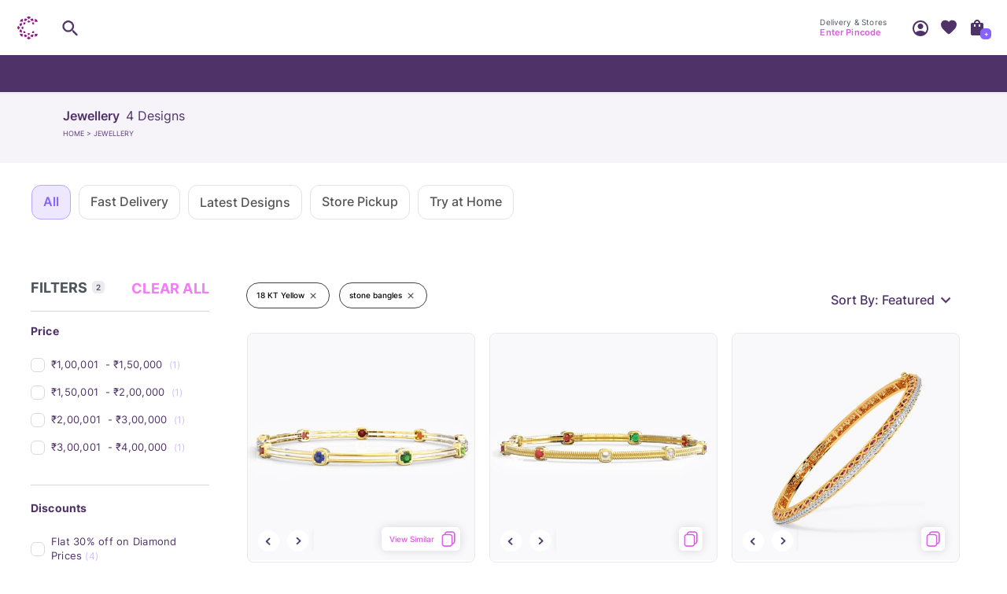

--- FILE ---
content_type: text/javascript
request_url: https://assets.cltstatic.com/desktop/live/maatran/build/4426.e208f93cb49a866f811d.chunk.js
body_size: 9834
content:
"use strict";(self.webpackChunkmaatran=self.webpackChunkmaatran||[]).push([[4426,8260],{"22c3724a79ccd4f5ba62":(e,t,n)=>{Object.defineProperty(t,"__esModule",{value:!0}),t.default=void 0;var i=a(n("0d46ce0f8aad2702adc0")),r=(a(n("8a2d1b95e05b6a321e74")),a(n("4254ee18cacbace468d9"))),o=n("f542387520d3626b0a89");function a(e){return e&&e.__esModule?e:{default:e}}function l(){return l=Object.assign?Object.assign.bind():function(e){for(var t=1;t<arguments.length;t++){var n=arguments[t];for(var i in n)({}).hasOwnProperty.call(n,i)&&(e[i]=n[i])}return e},l.apply(null,arguments)}var d=(0,r.default)("div",{target:"e4diny10"})("position:relative;"),s=(0,r.default)("h2",{target:"e4diny11"})("body.fontLoaded &{font-family:",o.INTER_REGULAR,";}"),c=(0,r.default)("div",{target:"e4diny12"})("position:relative;bottom:0;left:-30px;height:1px;"),u=(0,r.default)("span",{target:"e4diny13"})("display:inline-block;vertical-align:top;width:",(function(e){return e.small?"12px":"64px"}),";height:1px;background:",(function(e){return e.small?"#8863fb":"linear-gradient(to left, #8863fb, #de57e5)"}),";border:none;margin-left:",(function(e){return e.small?"8px":"0"}),";");t.default=function(e){var t=e.children,n=void 0===t?null:t,r=e.showUnderLineDecorator,o=void 0===r||r,a=e.className,p=void 0===a?"":a,f=e.text,m=void 0===f?"":f;return o?i.default.createElement(d,l({className:"".concat(p," heading__container")},e),m?i.default.createElement(s,{dangerouslySetInnerHTML:{__html:m},className:"heading__text"}):i.default.createElement(s,{className:"heading__text"},n),i.default.createElement(c,{className:"underline__container"},i.default.createElement(u,null),i.default.createElement(u,{small:!0}))):m?i.default.createElement(s,{dangerouslySetInnerHTML:{__html:m}}):i.default.createElement(s,{className:"".concat(p," heading__text")},n)};e.exports=t.default},"49f39f7e18041d17a5ad":(e,t,n)=>{function i(e){return i="function"==typeof Symbol&&"symbol"==typeof Symbol.iterator?function(e){return typeof e}:function(e){return e&&"function"==typeof Symbol&&e.constructor===Symbol&&e!==Symbol.prototype?"symbol":typeof e},i(e)}Object.defineProperty(t,"__esModule",{value:!0}),t.default=void 0;var r=f(n("2138cb0ca34a1d2ff3f4")),o=n("f542387520d3626b0a89"),a=f(n("70b80c84421d7e3ed4d7")),l=function(e,t){if(!t&&e&&e.__esModule)return e;if(null===e||"object"!=i(e)&&"function"!=typeof e)return{default:e};var n=p(t);if(n&&n.has(e))return n.get(e);var r={__proto__:null},o=Object.defineProperty&&Object.getOwnPropertyDescriptor;for(var a in e)if("default"!==a&&{}.hasOwnProperty.call(e,a)){var l=o?Object.getOwnPropertyDescriptor(e,a):null;l&&(l.get||l.set)?Object.defineProperty(r,a,l):r[a]=e[a]}return r.default=e,n&&n.set(e,r),r}(n("0d46ce0f8aad2702adc0")),d=f(n("4254ee18cacbace468d9")),s=n("1005cd87983a05c3545a"),c=n("3be1839ad43e5dd2952c"),u=f(n("be9e2a988a965e50e133"));function p(e){if("function"!=typeof WeakMap)return null;var t=new WeakMap,n=new WeakMap;return(p=function(e){return e?n:t})(e)}function f(e){return e&&e.__esModule?e:{default:e}}var m=(0,d.default)(r.default,{target:"evdvs2w0"})("margin-right:24px;width:170px;height:250px;display:flex;flex-direction:column;justify-content:space-between;cursor:pointer;@media screen and (max-width:993px){margin-right:12px;width:138px;height:215px;}"),g=(0,d.default)("div",{target:"evdvs2w1"})("width:100%;padding:0;background:#f4f3f3;border-radius:12px;mix-blend-mode:multiply;img{background:#f4f3f3;border-radius:12px;mix-blend-mode:multiply;width:100%;height:100%;object-fit:cover;}@media screen and (max-width:993px){height:78%;display:flex;align-items:center;}"),h=(0,d.default)("div",{target:"evdvs2w2"})("display:flex;flex-direction:column;@media screen and (max-width:993px){justify-content:space-between;height:38px;}"),w=(0,d.default)("div",{target:"evdvs2w3"})("display:flex;flex-direction:row;align-items:center;height:34px;@media screen and (max-width:993px){justify-content:center;height:17px;}"),b=(0,d.default)("h4",{target:"evdvs2w4"})("text-overflow:ellipsis;overflow:hidden;white-space:nowrap;color:#4f3267;font-family:",o.INTER_REGULAR,";font-size:1.6rem;font-style:normal;font-weight:600;line-height:28px;letter-spacing:0.15px;@media screen and (max-width:993px){text-align:center;font-size:1.2rem;font-style:normal;font-weight:400;line-height:14px;}"),x=(0,d.default)("h5",{target:"evdvs2w5"})("text-overflow:ellipsis;overflow:hidden;white-space:nowrap;color:#4f3267;font-family:",o.INTER_REGULAR,";font-size:1.6rem;font-style:normal;font-weight:600;line-height:33.591px;letter-spacing:0.168px;margin-right:10px;@media screen and (max-width:993px){font-size:1.2rem;line-height:14px;}"),v=(0,d.default)("p",{target:"evdvs2w6"})("text-overflow:ellipsis;overflow:hidden;white-space:nowrap;color:#4e555e;font-family:",o.INTER_REGULAR,";font-size:1.4rem;font-style:normal;font-weight:400;line-height:26.873px;webkit-text-decoration:line-through;text-decoration:line-through;@media screen and (max-width:993px){font-size:1.2rem;line-height:14px;}");t.default=function(e){var t=e.data,n=void 0===t?{}:t;return(0,l.useEffect)((function(){(0,u.default)()})),l.default.createElement(m,{href:n.url,title:n.name,onClick:function(t){return e.onClickingProduct(t)}},l.default.createElement(g,null,l.default.createElement("img",{className:"lazy",ref:function(e){if(e){var t=e;t.onerror=function(){t.onerror=null,t.src=s.placeholderImage}}},src:s.placeholderImage,"data-src":(0,c.get)(n,"image.url","")||s.placeholderImage,onError:function(e){e.target.src=s.placeholderImage}})),l.default.createElement(h,null,l.default.createElement(b,null,(0,c.get)(n,"name","")),l.default.createElement(w,null,l.default.createElement(x,null,(0,c.get)(n,"specialPrice",0)?l.default.createElement(a.default,{price:(0,c.get)(n,"specialPrice",""),"data-name":"regPrice"}):l.default.createElement(a.default,{price:(0,c.get)(n,"price",""),"data-name":"regPrice"})),(0,c.get)(n,"specialPrice")&&l.default.createElement(v,null,l.default.createElement(a.default,{price:(0,c.get)(n,"price",""),"data-name":"strikePrice"})))))};e.exports=t.default},"83ac28a79787525c16e2":(e,t,n)=>{Object.defineProperty(t,"__esModule",{value:!0}),t.default=t.WithSlider=t.WithOutSlider=t.SimilarProductListing=t.ArrowSection=void 0;var i=h(n("0d46ce0f8aad2702adc0")),r=(h(n("8a2d1b95e05b6a321e74")),function(e,t){if(!t&&e&&e.__esModule)return e;if(null===e||"object"!=b(e)&&"function"!=typeof e)return{default:e};var n=g(t);if(n&&n.has(e))return n.get(e);var i={__proto__:null},r=Object.defineProperty&&Object.getOwnPropertyDescriptor;for(var o in e)if("default"!==o&&{}.hasOwnProperty.call(e,o)){var a=r?Object.getOwnPropertyDescriptor(e,o):null;a&&(a.get||a.set)?Object.defineProperty(i,o,a):i[o]=e[o]}return i.default=e,n&&n.set(e,i),i}(n("4254ee18cacbace468d9"))),o=h(n("85ca4e477a4ae5ae0274")),a=n("1005cd87983a05c3545a"),l=n("3be1839ad43e5dd2952c"),d=n("e059dbcd722780779293"),s=n("cbaa47715fe222cc6638"),c=h(n("eaf6ae10eb19a8f83111")),u=n("f542387520d3626b0a89"),p=n("ef597e4f520f624d569b"),f=n("c6a5a4dc5172b66ecec3"),m=n("faa50feae30fe24e2c9a");function g(e){if("function"!=typeof WeakMap)return null;var t=new WeakMap,n=new WeakMap;return(g=function(e){return e?n:t})(e)}function h(e){return e&&e.__esModule?e:{default:e}}function w(){return w=Object.assign?Object.assign.bind():function(e){for(var t=1;t<arguments.length;t++){var n=arguments[t];for(var i in n)({}).hasOwnProperty.call(n,i)&&(e[i]=n[i])}return e},w.apply(null,arguments)}function b(e){return b="function"==typeof Symbol&&"symbol"==typeof Symbol.iterator?function(e){return typeof e}:function(e){return e&&"function"==typeof Symbol&&e.constructor===Symbol&&e!==Symbol.prototype?"symbol":typeof e},b(e)}function x(e,t){var n=Object.keys(e);if(Object.getOwnPropertySymbols){var i=Object.getOwnPropertySymbols(e);t&&(i=i.filter((function(t){return Object.getOwnPropertyDescriptor(e,t).enumerable}))),n.push.apply(n,i)}return n}function v(e){for(var t=1;t<arguments.length;t++){var n=null!=arguments[t]?arguments[t]:{};t%2?x(Object(n),!0).forEach((function(t){L(e,t,n[t])})):Object.getOwnPropertyDescriptors?Object.defineProperties(e,Object.getOwnPropertyDescriptors(n)):x(Object(n)).forEach((function(t){Object.defineProperty(e,t,Object.getOwnPropertyDescriptor(n,t))}))}return e}function y(e,t){for(var n=0;n<t.length;n++){var i=t[n];i.enumerable=i.enumerable||!1,i.configurable=!0,"value"in i&&(i.writable=!0),Object.defineProperty(e,O(i.key),i)}}function S(e,t,n){return t=P(t),function(e,t){if(t&&("object"==b(t)||"function"==typeof t))return t;if(void 0!==t)throw new TypeError("Derived constructors may only return object or undefined");return function(e){if(void 0===e)throw new ReferenceError("this hasn't been initialised - super() hasn't been called");return e}(e)}(e,k()?Reflect.construct(t,n||[],P(e).constructor):t.apply(e,n))}function k(){try{var e=!Boolean.prototype.valueOf.call(Reflect.construct(Boolean,[],(function(){})))}catch(e){}return(k=function(){return!!e})()}function P(e){return P=Object.setPrototypeOf?Object.getPrototypeOf.bind():function(e){return e.__proto__||Object.getPrototypeOf(e)},P(e)}function E(e,t){return E=Object.setPrototypeOf?Object.setPrototypeOf.bind():function(e,t){return e.__proto__=t,e},E(e,t)}function L(e,t,n){return(t=O(t))in e?Object.defineProperty(e,t,{value:n,enumerable:!0,configurable:!0,writable:!0}):e[t]=n,e}function O(e){var t=function(e,t){if("object"!=b(e)||!e)return e;var n=e[Symbol.toPrimitive];if(void 0!==n){var i=n.call(e,t||"default");if("object"!=b(i))return i;throw new TypeError("@@toPrimitive must return a primitive value.")}return("string"===t?String:Number)(e)}(e,"string");return"symbol"==b(t)?t:t+""}var T=(0,r.default)("section",{target:"er8nlzz0"})("display:flex;flex-direction:column;max-width:1440px;position:relative;margin:24px auto;border-radius:20px;background:#F9F8FC;@media (max-width:1440px){border-radius:unset;}@media (max-width:992px){margin:0;}"),_=(0,r.default)("div",{target:"er8nlzz1"})("margin:16px 0 0;@media (max-width:992px){flex-direction:column;align-items:center;margin-top:10px;}"),j=t.SimilarProductListing=(0,r.default)("div",{target:"er8nlzz2"})(),C=(0,r.default)(p.Button,{target:"er8nlzz3"})("width:153px;padding:12px 13px 12px 45px;border-radius:12px;margin:40px 0;font-family:",u.INTER_SEMI_BOLD,";color:#4F3267;font-size:1.2rem;&::before{content:'';position:absolute;background:url(",f.PdpDeliveryTahSprite,") no-repeat;background-size:280px auto;background-position:-169px -46px;width:16px;height:16px;display:inline-block;left:21px;top:",(function(e){return e.showMore?"8px":"17px"}),";transform:",(function(e){return e.showMore?"rotate(270deg)":"rotate(90deg)"}),";}"),N=(t.WithSlider=(0,r.default)("div",{target:"er8nlzz4"})("display:block;@media (min-width:1000px){display:",(function(e){return e.itemsLength<=3?"none":"block"}),";}@media (min-width:680px) and (max-width:999px){display:",(function(e){return e.itemsLength<=2?"none":"block"}),";}@media (min-width:320px) and (max-width:679px){.slick-current{text-align:",(function(e){return 1===e.itemsLength?"center":"none"}),";}.slick-current > div > div{",(function(e){return 1===e.itemsLength&&"margin:0"}),";}}"),t.WithOutSlider=(0,r.default)("div",{target:"er8nlzz5"})("display:none;padding:0 20px;@media (min-width:1000px){display:",(function(e){return e.itemsLength<=3?"block":"none"}),";}@media (min-width:680px) and (max-width:999px){display:",(function(e){return e.itemsLength<=2?"block":"none"}),";}@media screen and (max-width:992px){display:none;padding:0 20px;}> div{padding:18px 6px};}"),(0,r.default)("div",{target:"er8nlzz6"})("padding-bottom:30px;@media (max-width:992px){flex:1;padding-bottom:0px;}")),D=(0,r.default)("p",{target:"er8nlzz7"})("font-size:1.8rem;font-family:",u.INTER_SEMI_BOLD,";color:#4F3267;text-align:center;@media (max-width:992px){text-align:left;margin:24px 0 16px 16px;}"),I=(0,r.default)("div",{target:"er8nlzz8"})("display:flex;overflow:auto hidden;white-space:nowrap;margin:0 16px;scroll-behavior:smooth;::-webkit-scrollbar{-webkit-appearance:none;}@media(max-width:993px){margin:0;padding:0 16px;}"),M=(0,r.default)("div",{target:"er8nlzz9"})("width:82px;height:100%;border-radius:12px;min-height:150px;background:#fff;display:flex;align-items:center;position:relative;margin:10px 0 0 8px;>p{color:#DE57E5;font-family:",u.INTER_SEMI_BOLD,";font-size:1rem;padding:18px 18px 0 13px;}>span{background:url(",f.PdpDeliveryTahSprite,") no-repeat;background-size:280px auto;background-position:-256px -13px;width:16px;height:16px;display:inline-block;position:absolute;right:46%;top:36%;}"),z=(t.ArrowSection=(0,r.default)("div",{target:"er8nlzz10"})("background:#ffffff;margin-right:5px;display:flex;flex-direction:column;justify-content:center;@media (max-width:992px){display:none;}@media (min-width:993px) and (max-width:1000px){display:",(function(e){return e.itemsLength>3?"block":"none"}),";}@media (min-width:1000px){display:",(function(e){return e.itemsLength>=4?"block":"none"}),";}"),function(e){function t(e){var n;return function(e,t){if(!(e instanceof t))throw new TypeError("Cannot call a class as a function")}(this,t),L(n=S(this,t,[e]),"trackViewSimilar",(function(){(0,l.get)(n.props,"analyticsContext.page")===a.PDP&&(0,d.track)("pdpViewSimilarItem",v({tab:""},n.props.analyticsContext))})),L(n,"tabSelectHandler",(function(){n.setState({showLoader:!0}),setTimeout((function(){n.setState({showLoader:!1})}),1e3),n.trackViewSimilar()})),L(n,"resizeHandler",(function(){window.innerWidth>992&&!n.state.isDesktopView?n.setState({isDesktopView:!0}):window.innerWidth<=992&&n.state.isDesktopView&&n.setState({isDesktopView:!1})})),L(n,"scrollToSection",(0,l.debounce)((function(e){var t;if("undefined"!=typeof document&&(t=document.getElementById(e)),t){var n=t.getBoundingClientRect().top+window.scrollY-87;window.scrollTo({top:n,behavior:"smooth"})}}),500)),L(n,"showMoreFunction",(function(){n.state.showMore?(n.setState({showMore:!1}),n.scrollToSection("pd-similarProducts"),(0,d.track)("pdpClickShowLessSimilarProducts")):(n.setState({showMore:!0}),n.scrollToSection("pd-similarProducts"),(0,d.track)("pdpClickShowMoreSimilarProducts"))})),n.sliderRef=null,n.state={showLoader:!1,isDesktopView:!1,showMore:!1,similarProductHeight:0,showFirstFourImage:!0,currScreenWidth:0},n}return function(e,t){if("function"!=typeof t&&null!==t)throw new TypeError("Super expression must either be null or a function");e.prototype=Object.create(t&&t.prototype,{constructor:{value:e,writable:!0,configurable:!0}}),Object.defineProperty(e,"prototype",{writable:!1}),t&&E(e,t)}(t,e),n=t,p=[{key:"getDerivedStateFromProps",value:function(e,t){var n=e||{},i=n.discountedSimilarProducts,r=void 0===i?[]:i,o=n.fastDeliverySimilarProducts,a=void 0===o?[]:o;return v(v({},t),{},{notToShowTab:0===r.length||0===a.length})}}],(u=[{key:"componentDidMount",value:function(){this.setState({currScreenWidth:window.innerWidth}),"object"===("undefined"==typeof window?"undefined":b(window))&&window.innerWidth>992&&this.setState({isDesktopView:!0}),window.addEventListener("resize",this.resizeHandler)}},{key:"render",value:function(){var e,t=this,n=this.props,a=n.defaultSimilarProducts,u=void 0===a?[]:a,p=n.sku,f=n.currentLanguageConfig,g=void 0===f?{}:f,h=(u=(0,l.roundDiscountPercent)(u))||[],b=(this.state.showFirstFourImage&&!this.state.showMore?(0,m.isSmallScreenDevice)()||this.state.currScreenWidth>=1200?h.slice(0,4):h.slice(0,3):h).map((function(n,r){var o=n.media,a=(void 0===o?[]:o).filter((function(e){return""===e.type}));return e=v(v({},n),{},{productStates:n.product_states,specialPrice:n.special_price,image:{url:(0,l.get)(a[0],"url",""),type:""}}),i.default.createElement(i.default.Fragment,null,i.default.createElement(c.default,w({product:e,position:r,showWishlistIcon:!0,sku:p,isPdpAndSim:(0,l.get)(t.props,"analyticsContext.page")},t.props,{silverStrip:t.props.silverStrip,analyticsContext:v({section:"SimilarProducts",tab:""},t.props.analyticsContext)}))," ")}));return 0!==h.length&&i.default.createElement(T,null," ",this.state.showLoader&&i.default.createElement(o.default,null)," ",i.default.createElement(_,null,i.default.createElement(N,null,i.default.createElement(D,null,(0,l.get)(g,"similarItemSectionContent.similarProductsText","Similar Products")))),(0,m.isSmallScreenDevice)()?i.default.createElement(I,null,b,this.state.showFirstFourImage&&i.default.createElement(M,{onClick:function(){(0,d.track)("pdpClickSimilarShowMore",{}),t.setState({showFirstFourImage:!1})}},i.default.createElement("span",null),i.default.createElement("p",null,(0,l.get)(g,"similarItemSectionContent.seeMoreText","See More")))):i.default.createElement("div",null,i.default.createElement(j,null,i.default.createElement(s.Grid,{large:4,similarItem:!0},b)),h.length>4&&i.default.createElement("div",{className:(0,r.css)("width:100%;text-align:center;")},i.default.createElement(C,{onClick:this.showMoreFunction,showMore:this.state.showMore},this.state.showMore?(0,l.get)(g,"similarItemSectionContent.showMoreText","Show More"):(0,l.get)(g,"similarItemSectionContent.showLessText","Show Less")))))}}])&&y(n.prototype,u),p&&y(n,p),Object.defineProperty(n,"prototype",{writable:!1}),n;var n,u,p}(i.default.PureComponent));t.default=z},"8f3b26a2ff8d7e12c721":(e,t,n)=>{Object.defineProperty(t,"__esModule",{value:!0}),t.default=void 0;var i=S(n("0d46ce0f8aad2702adc0")),r=(S(n("8a2d1b95e05b6a321e74")),function(e,t){if(!t&&e&&e.__esModule)return e;if(null===e||"object"!=k(e)&&"function"!=typeof e)return{default:e};var n=y(t);if(n&&n.has(e))return n.get(e);var i={__proto__:null},r=Object.defineProperty&&Object.getOwnPropertyDescriptor;for(var o in e)if("default"!==o&&{}.hasOwnProperty.call(e,o)){var a=r?Object.getOwnPropertyDescriptor(e,o):null;a&&(a.get||a.set)?Object.defineProperty(i,o,a):i[o]=e[o]}return i.default=e,n&&n.set(e,i),i}(n("4254ee18cacbace468d9"))),o=S(n("22c3724a79ccd4f5ba62")),a=S(n("597fe8b380d9a7d7ebb1")),l=S(n("f660dd01eccac6bbbb87")),d=S(n("1286b112e73ef3e2665e")),s=S(n("b92efa752afe9fed70c3")),c=n("efbe3b6570d627abe404"),u=n("f542387520d3626b0a89"),p=n("faa50feae30fe24e2c9a"),f=n("3be1839ad43e5dd2952c"),m=S(n("49f39f7e18041d17a5ad")),g=n("1005cd87983a05c3545a"),h=n("83ac28a79787525c16e2"),w=n("cbaa47715fe222cc6638"),b=n("d945be45dace917e23d7"),x=(n("e20c8bde745b7f43d8e5"),n("e059dbcd722780779293")),v=n("c6a5a4dc5172b66ecec3");function y(e){if("function"!=typeof WeakMap)return null;var t=new WeakMap,n=new WeakMap;return(y=function(e){return e?n:t})(e)}function S(e){return e&&e.__esModule?e:{default:e}}function k(e){return k="function"==typeof Symbol&&"symbol"==typeof Symbol.iterator?function(e){return typeof e}:function(e){return e&&"function"==typeof Symbol&&e.constructor===Symbol&&e!==Symbol.prototype?"symbol":typeof e},k(e)}function P(){return P=Object.assign?Object.assign.bind():function(e){for(var t=1;t<arguments.length;t++){var n=arguments[t];for(var i in n)({}).hasOwnProperty.call(n,i)&&(e[i]=n[i])}return e},P.apply(null,arguments)}function E(e,t){for(var n=0;n<t.length;n++){var i=t[n];i.enumerable=i.enumerable||!1,i.configurable=!0,"value"in i&&(i.writable=!0),Object.defineProperty(e,D(i.key),i)}}function L(e,t,n){return t=T(t),function(e,t){if(t&&("object"==k(t)||"function"==typeof t))return t;if(void 0!==t)throw new TypeError("Derived constructors may only return object or undefined");return function(e){if(void 0===e)throw new ReferenceError("this hasn't been initialised - super() hasn't been called");return e}(e)}(e,O()?Reflect.construct(t,n||[],T(e).constructor):t.apply(e,n))}function O(){try{var e=!Boolean.prototype.valueOf.call(Reflect.construct(Boolean,[],(function(){})))}catch(e){}return(O=function(){return!!e})()}function T(e){return T=Object.setPrototypeOf?Object.getPrototypeOf.bind():function(e){return e.__proto__||Object.getPrototypeOf(e)},T(e)}function _(e,t){return _=Object.setPrototypeOf?Object.setPrototypeOf.bind():function(e,t){return e.__proto__=t,e},_(e,t)}function j(e,t){var n=Object.keys(e);if(Object.getOwnPropertySymbols){var i=Object.getOwnPropertySymbols(e);t&&(i=i.filter((function(t){return Object.getOwnPropertyDescriptor(e,t).enumerable}))),n.push.apply(n,i)}return n}function C(e){for(var t=1;t<arguments.length;t++){var n=null!=arguments[t]?arguments[t]:{};t%2?j(Object(n),!0).forEach((function(t){N(e,t,n[t])})):Object.getOwnPropertyDescriptors?Object.defineProperties(e,Object.getOwnPropertyDescriptors(n)):j(Object(n)).forEach((function(t){Object.defineProperty(e,t,Object.getOwnPropertyDescriptor(n,t))}))}return e}function N(e,t,n){return(t=D(t))in e?Object.defineProperty(e,t,{value:n,enumerable:!0,configurable:!0,writable:!0}):e[t]=n,e}function D(e){var t=function(e,t){if("object"!=k(e)||!e)return e;var n=e[Symbol.toPrimitive];if(void 0!==n){var i=n.call(e,t||"default");if("object"!=k(i))return i;throw new TypeError("@@toPrimitive must return a primitive value.")}return("string"===t?String:Number)(e)}(e,"string");return"symbol"==k(t)?t:t+""}var I=(0,r.css)("margin-right:-57px;.slick-arrow{top:36%;}.slick-next{right:8%;}.slick-prev{left:-2%;}.slick-current img{border-radius:12px;}@media (max-width:992px){margin-right:unset;}"),M=(0,r.css)(".slick-slide{width:201px !important;@media (max-width:992px){width:148px !important;}}.slick-track{margin:0;}.slick-disabled{display:none !important;}.slick-arrow{top:40%;}.slick-next{right:2%;}.slick-prev{left:-2%;}"),z=(0,r.default)("section",{target:"ewibfiu0"})("padding:",(function(e){return e.isSearch||e.isLP?"10px 0":"36px 0"}),";min-height:",(function(e){return e.isSearch||e.isLP?"0":"41rem"}),";",(function(e){return e.isPD&&"\n    background: #F9F8FC;\n    margin: 0px auto;\n    width: 100%;\n    max-width: 1440px;\n    padding: 36px 16px;\n    border-radius: 22px;\n    @media (max-width:1440px){\n      border-radius: unset;\n    }\n  "})," @media (max-width:993px){",(function(e){return e.isPD&&"\n      padding: 36px 0;\n    "})," ",(function(e){return e.isNav&&"\n    padding: 16px 0px;\n    min-height: unset;\n  "}),"}.see-all-button{position:absolute;left:20px;top:178px;transform:translateY(-50%);z-index:10;background-color:rgba(255,255,255,0);color:white;border:1px solid var(--Surface-Primary-Light-Surface-Page,#FFFFFF);border-radius:8px;padding:8px 12px;font-size:1.2rem;font-weight:bold;cursor:pointer;transition:all 0.3s ease;text-shadow:0px 4px 8px rgba(0,0,0,0.15);}.text-wrapper{position:absolute;left:19px;top:101px;display:flex;flex-direction:column;margin-bottom:0;}.shine-text{font-size:1.6rem;font-weight:400;color:white;text-shadow:0px 4px 8px rgba(0,0,0,0.15);}}.latest-arrivals-text{font-size:1.6rem;font-weight:bold;margin:0;color:white;text-shadow:0px 4px 8px rgba(0,0,0,0.15);}}"),R=(0,r.default)("span",{target:"ewibfiu1"})(c.CarouselCustomArrowStyle,";background-color:#231535;top:50%;transform:translateY(-50%);&::after{border-top:3px solid #fff;border-right:3px solid #fff;}"),A=(0,r.default)(R,{target:"ewibfiu2"})("position:absolute;left:40px;",c.PrevArrowStyle,";"),W=(0,r.default)(R,{target:"ewibfiu3"})("position:absolute;right:40px;",c.NextArrowStyle,";"),F=(0,r.default)("div",{target:"ewibfiu4"})("text-align:center;"),B=(0,r.default)("div",{target:"ewibfiu5"})("text-align:center;"),V=(0,r.default)(h.SimilarProductListing,{target:"ewibfiu6"})("max-height:unset;"),G=(0,r.default)(l.default,{target:"ewibfiu7"})("> div > div{border-radius:12px;}@media (max-width:993px){> div > div{max-width:150px;> img{max-width:150px;}}}div::nth-child(4){> div{top:8px;right:8px;}}.wishlistIcon{display:",(function(e){return e.isNav?"none":"inline-block"}),";visibility:visible;opacity:1;}.bottomContainer{div:nth-child(2){> a > p{color:#4e555e;}}}"),H=(0,r.default)("div",{target:"ewibfiu8"})("overflow:auto hidden;white-space:nowrap;display:-webkit-box;margin:0 16px;scroll-behavior:smooth;::-webkit-scrollbar{-webkit-appearance:none;}@media (max-width:993px){",(function(e){return e.isPD&&"\n      margin:0;\n      padding-left: 16px;  \n    "}),"}"),U={dots:!1,infinite:!0,speed:500,slidesToScroll:1,slidesToShow:4,initialSlide:1,arrows:!0,prevArrow:i.default.createElement(A,null),nextArrow:i.default.createElement(W,null),centerMode:!0,responsive:[{breakpoint:1370,settings:{slidesToShow:3.7}},{breakpoint:1190,settings:{slidesToShow:3.4}},{breakpoint:1100,settings:{slidesToShow:3.05,slidesToScroll:1,arrows:!1}},{breakpoint:1e3,settings:{slidesToShow:3,slidesToScroll:1,arrows:!1}},{breakpoint:820,settings:{slidesToShow:2.5,slidesToScroll:1,arrows:!1}},{breakpoint:760,settings:{slidesToShow:2.3,slidesToScroll:1,arrows:!1}},{breakpoint:680,settings:{slidesToShow:2,slidesToScroll:1,arrows:!1}},{breakpoint:530,settings:{slidesToShow:1.5,arrows:!1}},{breakpoint:420,settings:{slidesToShow:1,slidesToScroll:1,arrows:!1}}]},Y={dots:!1,infinite:!0,speed:300,slidesToScroll:1,slidesToShow:4,initialSlide:0,lazyLoad:!1,cssEase:"ease-in-out",arrows:!0,prevArrow:i.default.createElement(A,null),nextArrow:i.default.createElement(W,null),centerMode:!1,centerPadding:"24px",variableWidth:!0,responsive:[{breakpoint:1680,settings:{slidesToShow:3}},{breakpoint:1280,settings:{slidesToShow:2,slidesToScroll:1}},{breakpoint:992,settings:{slidesToShow:4,slidesToScroll:1,arrows:!1}},{breakpoint:720,settings:{slidesToShow:3,slidesToScroll:1,arrows:!1}},{breakpoint:560,settings:{slidesToShow:2,slidesToScroll:1,arrows:!1}},{breakpoint:420,settings:{slidesToShow:1.6,slidesToScroll:1,arrows:!1}},{breakpoint:360,settings:{slidesToShow:1.1,slidesToScroll:1,arrows:!1}},{breakpoint:320,settings:{slidesToShow:1,slidesToScroll:1,arrows:!1}}]},K={dots:!1,infinite:!1,speed:500,slidesToShow:1,slidesToScroll:1,initialSlide:0,arrows:!1,centerMode:!0},q=(0,r.default)("div",{target:"ewibfiu9"})("padding:0;position:relative;margin-top:10px;@media (max-width:992px){margin-top:0;}"),J=(0,r.default)("div",{target:"ewibfiu10"})("display:block;@media (min-width:1000px){display:",(function(e){return e.itemsLength<=3?"none":"block"}),";",(function(e){return e.isLP?"display: block;":""}),"}@media (min-width:680px) and (max-width:999px){display:",(function(e){return e.itemsLength<=2?"none":"block"}),";",(function(e){return e.isLP?"display: block;":""}),"}@media (min-width:370px) and (max-width:679px){display:",(function(e){return e.itemsLength<=2?"none":"block"}),";",(function(e){return e.isLP?"display: block;":""})," .slick-current{text-align:",(function(e){return 1===e.itemsLength?"center":"none"}),";}.slick-current > div > div{",(function(e){return 1===e.itemsLength&&"margin:0"}),";}}"),Q=(0,r.default)("div",{target:"ewibfiu11"})("display:none;padding:0 20px;@media (min-width:1000px){display:",(function(e){return e.itemsLength<=3?"block":"none"}),";",(function(e){return e.isLP?"display: none;":""}),"}@media (min-width:680px) and (max-width:999px){display:",(function(e){return e.itemsLength<=2?"block":"none"}),";",(function(e){return e.isLP?"display: none;":""}),"}@media (min-width:370px) and (max-width:679px){display:",(function(e){return e.itemsLength<=2?"block":"none"}),";",(function(e){return e.isLP?"display: none;":""}),"}"),X=(0,r.default)("div",{target:"ewibfiu12"})("@media screen and (min-width:993px){display:flex;justify-content:",(function(e){return e.isPD?"center":"space-between"}),";align-items:center;padding:0 ",(function(e){return e.isSearch||e.isLP?"":"24px"}),";}@media screen and (max-width:993px){.titleContainer{display:block;margin-bottom:16px;}",(function(e){return e.isNav&&"\n        justify-content: center;\n        .titleContainer\n        {\n          display:flex;\n          justify-content: center;\n          align-items: center;\n          \n        }\n      "}),"}"),Z=(0,r.default)(o.default,{target:"ewibfiu13"})((function(e){return e.isPD?"\n    padding-bottom: 30px;\n    > h2 {\n      font-family: ".concat(u.INTER_SEMI_BOLD," !important;\n      font-size: 1.8rem;\n      color: #4F3267;\n    }\n    .underline__container {\n      display: none;\n    }\n    @media (max-width: 993px) {\n      text-align: left;\n      padding-left: 16px;\n    }\n  "):"\n    color: #33363e;\n    text-align: center;\n    ".concat(e.isNav?"margin:0px 16px;":"margin-bottom: 28px;","     \n      .heading__text {\n      font-size: 1.4rem;\n      font-family: ").concat(u.INTER_SEMI_BOLD," !important;\n      color: #4F3267;\n    }\n    .underline__container {\n      ").concat(e.isNav?"\n        @media (max-width: 993px) {\n          display: none;\n        }\n      ":"\n        left: -60px;\n      ","\n    }\n\n    body.fontLoaded & {\n      font-family: ").concat(u.INTER_MEDIUM,";\n    }\n    @media screen and (min-width: 993px) {\n      flex: 1;\n      text-align: left;\n      margin-left: 30px;\n\n      .heading__text {\n        font-size: 2.4rem;\n      }\n      .underline__container {\n        left: -30px;\n      }\n    }\n  ")})),$=(0,r.default)("span",{target:"ewibfiu14"})("background:url(",v.commonSprite,");background-size:600px auto;background-position:-88px -423px;width:65px;height:6px;transform:rotate(180deg);&.leftArrow{background:url(",v.commonSprite,");background-size:600px auto;background-position:-88px -423px;width:65px;height:6px;transform:rotate(360deg);}"),ee=(0,r.default)("div",{target:"ewibfiu15"})("text-align:center;margin-bottom:28px;width:240px;@media screen and (min-width:320px) and (max-width:992px){width:90%;margin:0 auto;max-width:240px;}"),te=(0,r.default)("div",{target:"ewibfiu17"})("padding:0;@media screen and (min-width:993px){padding:0;}"),ne=(0,r.default)("div",{target:"ewibfiu18"})("padding:0;@media screen and (min-width:992px){padding:0;}"),ie=(0,r.css)("> div{width:193px !important;margin:8px !important;> div{padding:0 !important;> div{border-radius:0px;}}}@media screen and (max-width:992px){> div{width:140px !important;margin:8px !important;> div{padding:0 !important;> div{border-radius:0px;}}}}"),re=(0,r.css)("> div{width:193px !important;margin:8px !important;> div{padding:0 !important;> div{border-radius:0px;}}}@media screen and (max-width:992px){> div{width:160px !important;margin:8px !important;> div{padding:0 !important;> div{border-radius:0px;}}}}"),oe=(0,r.default)("h2",{target:"ewibfiu19"})("color:#4F3267;font-family:",u.INTER_SEMI_BOLD,";font-size:",(function(e){return e.isLP?"1.8rem":"2rem"}),";line-height:2.8rem;",(function(e){return e.isLP?"margin-left: 8px; margin-bottom: 0px;":"margin-bottom: 10px;"})," width:100%;white-space:nowrap;overflow:hidden;text-overflow:ellipsis;@media screen and (max-width:993px){font-size:",(function(e){return e.isLP?"1.2rem":"1.6rem"}),";",(function(e){return e.isLP?"margin-bottom: 2px;":"margin-bottom: 6px;"}),"}"),ae=(0,r.default)("video",{target:"ewibfiu20"})("position:absolute;top:0;left:0;width:100%;height:100%;object-fit:cover;z-index:0;transition:filter 0.3s ease-in-out;",(function(e){return e.isBlurred?"filter: blur(8px);":"filter: none;"})," object-position:top;clip-path:inset(0);"),le=function(e){function t(e){var n;return function(e,t){if(!(e instanceof t))throw new TypeError("Cannot call a class as a function")}(this,t),N(n=L(this,t,[e]),"sliderRef",null),N(n,"getSliderRef",(function(e){var t=n.props,i=t.hideArrows,r=void 0!==i&&i,o=t.getSliderRef,a=void 0===o?null:o;r&&a&&"function"==typeof a?a(e):n.sliderRef=e})),N(n,"handleHover",(function(e){n.setState({isBlurred:e})})),N(n,"handleBeforeChange",(function(e,t){n.setState({activeSlide:t})})),N(n,"handleVideoLoaded",(function(){n.setState({isVideoLoaded:!0})})),N(n,"checkAndRunSliderLogic",(function(){var e;n.state.isVideoLoaded&&"NewArrivals"===(null===(e=n.props.analyticsContext)||void 0===e?void 0:e.section)&&setTimeout((function(){n.sliderRef?(n.sliderRef.slickGoTo(1),setTimeout((function(){n.sliderRef.slickGoTo(0)}),1e3)):console.error("Slider reference is not defined yet.")}),2e3)})),N(n,"getWidgetTypeForEvents",(function(){var e=n.props.title,t="";return"Best of CaratLane"===e?t="BestSeller":"Recently Viewed"===e&&(t="RecentlyViewed"),t})),N(n,"onSelectingTab",(function(e){var t=e.key,i=void 0===t?"":t,r=n.props.onSelectingTab;(void 0===r?p.noopFunc:r)(i,e,n.getWidgetTypeForEvents())})),N(n,"onClickingProduct",(function(e,t){var i=n.props,r=i.position,o=i.selectedTabIndex,a=i.onClickCarouselProduct;(void 0===a?p.noopFunc:a)(n.getWidgetTypeForEvents(),e,r,t,o)})),N(n,"onSearchProductClick",(function(e,t,i){n.props.trackEvent&&n.props.trackEvent(t,i)})),N(n,"getSliderSettings",(function(){var e,t={};return t=(0,f.get)(n.props,"productInfo.products.length",0)>1?"search"===(0,f.get)(n.props,"widgetLocation","")?Y:(0,f.get)(n.props,"widgetLocation","")===g.LISTING_PAGE?{dots:!1,infinite:!1,speed:300,slidesToScroll:1,slidesToShow:(e=(0,f.get)(n.props,"productInfo.products.length",0))>2?3:e,initialSlide:0,lazyLoad:!1,cssEase:"ease-in-out",arrows:!0,prevArrow:i.default.createElement(A,null),nextArrow:i.default.createElement(W,null),centerMode:!1,centerPadding:"16px",variableWidth:!0,responsive:[{breakpoint:2150,settings:{slidesToShow:e>1?2:1}},{breakpoint:1290,settings:{slidesToShow:1}},{breakpoint:1280,settings:{slidesToShow:e>1?2:1}},{breakpoint:1080,settings:{slidesToShow:1}},{breakpoint:993,settings:{slidesToShow:1,arrows:!1}},{breakpoint:360,settings:{slidesToShow:1,arrows:!1}}]}:U:K,"NewArrivals"===n.props.analyticsContext.section?C(C({},t),{},{slidesToShow:10,arrows:!1,prevArrow:void 0,nextArrow:void 0,variableWidth:!0,cssEase:"linear"}):t})),N(n,"getProductCard",(function(e,t,o){var a=arguments.length>3&&void 0!==arguments[3]&&arguments[3];return"search"===(0,f.get)(n.props,"widgetLocation","")?i.default.createElement(te,{key:e.name,className:"".concat(a?"productWrapper":"")},i.default.createElement(m.default,{data:e,onClickingProduct:function(i){return n.onSearchProductClick(i,e,t+1)}})):(0,f.get)(n.props,"widgetLocation","")===g.LISTING_PAGE?i.default.createElement(ne,{key:e.name,onPointerEnter:function(){return n.handleHover(!0)}},i.default.createElement(l.default,P({},C(C({product:e},o),{},{onClickingProduct:n.onClickingProduct,position:t+1}),{className:"NewArrivals"===n.props.analyticsContext.section?re:ie,isListingPage:!0,onClickGetDeliveryDate:n.props.onClickGetDeliveryDate,isDeliveryInfoLoading:n.props.isDeliveryInfoLoading,locale:n.props.locale,pincode:n.props.pincode,widgetLocation:(0,f.get)(n.props,"widgetLocation",g.LISTING_PAGE),dispatch:n.props.dispatch,productSku:n.props.productSku,activeTab:n.props.activeTab,isNav:n.props.fromNavBar,isNewArrivalWidget:"NewArrivals"===n.props.analyticsContext.section}))):((0,f.get)(n.props,"widgetLocation",""),i.default.createElement("div",{className:(0,r.css)("margin:10px 10px 0 10px;min-width:190px;max-width:280px;display:inline-block;@media (max-width:993px){min-width:unset;max-width:unset;margin:10px 4px 0 4px;}")},i.default.createElement(G,P({},C(C({product:e},o),{},{onClickingProduct:n.onClickingProduct,position:t+1}),{recentlyViewed:!0,isNav:n.props.fromNavBar}))))})),console.log("pops",e),n.state={isBlurred:!1,activeSlide:0,isVideoLoaded:!1},n}return function(e,t){if("function"!=typeof t&&null!==t)throw new TypeError("Super expression must either be null or a function");e.prototype=Object.create(t&&t.prototype,{constructor:{value:e,writable:!0,configurable:!0}}),Object.defineProperty(e,"prototype",{writable:!1}),t&&_(e,t)}(t,e),n=t,(o=[{key:"componentDidMount",value:function(){this.checkAndRunSliderLogic()}},{key:"componentDidUpdate",value:function(e,t){!t.isVideoLoaded&&this.state.isVideoLoaded&&this.checkAndRunSliderLogic()}},{key:"render",value:function(){var e=this,t=this.props,n=t.title,o=void 0===n?"":n,l=t.disableTabs,c=void 0!==l&&l,u=t.tabs,m=void 0===u?[]:u,h=t.selectedTabIndex,v=void 0===h?-1:h,y=t.productInfo,S=void 0===y?null:y,k=t.showNoProducts,P=void 0!==k&&k,E=t.isStoreCheckin,L=void 0!==E&&E,O=t.tabFilterDetailsObject,T=void 0===O?{}:O,_=this.state.isVideoLoaded,j=(0,f.get)(this.props,"widgetLocation","")===g.LISTING_PAGE,N=(0,f.get)(this.props,"widgetLocation","");if(!(S&&S.products&&S.products.length||P))return null;var D,R=S.shouldShowWishListIcon,A=void 0!==R&&R,W=S.shouldShowViewSimilarIcon,G=void 0!==W&&W,U=S.shoudlShowCrossIcon,K=void 0!==U&&U,te=S.onClickingViewSimilar,ne=void 0===te?p.noopFunc:te,ie=S.renderFunction,re=void 0===ie?null:ie,le=S.BottomActionComponent,de=void 0===le?null:le,se=S.productCardClassName,ce=void 0===se?"":se,ue=S.isProductsLoading,pe=void 0!==ue&&ue,fe=S.products,me=void 0===fe?[]:fe,ge=S.isDataLoaded,he=void 0!==ge&&ge,we={showWishlistIcon:A,cardLocation:(0,f.get)(this.props,"widgetLocation",""),showViewSimilar:G,showCrossIcon:K,showViewSimilarHandler:ne,render:re,BottomActionComponent:de,loading:pe,className:ce,analyticsContext:this.props.analyticsContext,isNavBar:this.props.fromNavBar},be="pd-page"===(0,f.get)(this.props,"widgetLocation",""),xe="nav-page"===(0,f.get)(this.props,"widgetLocation","");return"search"===(0,f.get)(this.props,"widgetLocation","")&&(D=(0,f.get)(this.props,"productInfo.products.length",0),Y.responsive=Y.responsive.map((function(e){return e.settings.slidesToShow>=D&&D>1?C(C({},e),{},{settings:C(C({},e.settings),{},{slidesToShow:D-1})}):e}))),i.default.createElement(z,{"data-name":"bestseller_or_recentlyViewed",isSearch:"search"===(0,f.get)(this.props,"widgetLocation",""),isLP:j,isPD:be,isNav:xe},"NewArrivals"!==this.props.analyticsContext.section&&i.default.createElement(X,{isSearch:"search"===(0,f.get)(this.props,"widgetLocation",""),isLP:j,isPD:be,isNav:xe},"search"===(0,f.get)(this.props,"widgetLocation","")||j?i.default.createElement(oe,{isLP:j},o):i.default.createElement("div",{className:"titleContainer"},N&&i.default.createElement($,null),i.default.createElement(Z,{text:o,isPD:be,isNav:xe}),N&&i.default.createElement($,{className:"leftArrow"})),!c&&i.default.createElement(ee,null,i.default.createElement(a.default,{tabs:m,activeTabIndex:v,tabSelectHandler:this.onSelectingTab,customStyles:{mainDivStyle:(0,r.css)("height:32px;@media screen and (min-width:993px){height:40px;}"),tabStyle:(0,r.css)("font-size:1.4rem;@media screen and (min-width:993px) and (max-width:1100px){font-size:1.2rem;}")}}))),"NewArrivals"===this.props.analyticsContext.section&&i.default.createElement(ae,{autoPlay:!0,loop:!0,muted:!0,playsInline:!0,style:{filter:this.state.isBlurred&&0!==this.state.activeSlide?"blur(4px)":"none",transition:"filter 0.3s ease-in-out"},onCanPlay:this.handleVideoLoaded},i.default.createElement("source",{src:this.props.videoUrl,type:"video/mp4"})),"NewArrivals"===this.props.analyticsContext.section&&0===this.state.activeSlide&&_&&i.default.createElement(i.default.Fragment,null,i.default.createElement("div",{className:"text-wrapper"},i.default.createElement("p",{className:"shine-text"},this.props.primaryText),i.default.createElement("p",{className:"latest-arrivals-text"},this.props.secondaryText)),i.default.createElement("button",{className:"see-all-button",onClick:function(){(0,x.track)("lpSeeAllLatestWidget"),/new\+arrivals/.test(e.props.redirectionUrl)?(e.props.dispatch((0,b.activateTab)((0,f.get)(T,"new_in[tabKey]","new_in"))),window.scrollTo(0,0)):(e.props.history.push(redirectionUrl),window.scrollTo(0,0))}},this.props.ctaText)),be||this.props.fromNavBar?i.default.createElement("div",null,(0,p.isSmallScreenDevice)()?i.default.createElement(H,{isPD:be},me.map((function(t,n){return e.getProductCard(t,n,we,!0)}))):i.default.createElement(V,null,i.default.createElement(w.Grid,{large:4,recentlyViewed:!0},me.map((function(t,n){return e.getProductCard(t,n,we,!0)}))))):i.default.createElement(q,null,i.default.createElement(Q,{itemsLength:me.length,className:"sliderWrapper",isLP:j},me.map((function(t,n){return e.getProductCard(t,n,we,!0)}))),"NewArrivals"===this.props.analyticsContext.section?_&&i.default.createElement(J,{itemsLength:me.length,isLP:j},i.default.createElement(d.default,{className:"search"===(0,f.get)(this.props,"widgetLocation","")?I:j?M:"",key:me.length>1?"WidgetSlider1":"WidgetSlider2",listToPopulate:me.map((function(t,n){return e.getProductCard(t,n,we,_)})),getRef:this.getSliderRef,isNewArrivalWidget:!0,settings:C(C({},this.getSliderSettings()),{},{beforeChange:this.handleBeforeChange})})):i.default.createElement(J,{itemsLength:me.length,isLP:j},i.default.createElement(d.default,{className:"search"===(0,f.get)(this.props,"widgetLocation","")?I:j?M:"",key:me.length>1?"WidgetSlider1":"WidgetSlider2",listToPopulate:me.map((function(t,n){return e.getProductCard(t,n,we,!0)})),getRef:this.getSliderRef,isNewArrivalWidget:!1,settings:this.getSliderSettings()}))),L&&P&&0===me.length&&he?i.default.createElement(F,null,"No products found"):!he&&L?i.default.createElement(B,null,i.default.createElement(s.default,null)):"")}}])&&E(n.prototype,o),c&&E(n,c),Object.defineProperty(n,"prototype",{writable:!1}),n;var n,o,c}(i.default.Component);t.default=le;e.exports=t.default}}]);

--- FILE ---
content_type: text/javascript
request_url: https://assets.cltstatic.com/desktop/live/maatran/build/listing.5ea807cf13589403567d.chunk.js
body_size: 106845
content:
/*! For license information please see listing.5ea807cf13589403567d.chunk.js.LICENSE.txt */
"use strict";(self.webpackChunkmaatran=self.webpackChunkmaatran||[]).push([[4813,5494,8632],{"04b200951fd93da34b05":(e,t,r)=>{Object.defineProperty(t,"__esModule",{value:!0}),t.default=le,t.trackMSDEvent=G,t.triggerApplyFilter=J,t.triggerClearAllFilter=Z,t.triggerClearFilter=X,t.triggerClickTab=se,t.triggerClickVisualFilter=ee,t.triggerClickVisualFilterArrow=ne,t.triggerFilter=Q,t.triggerFilterEvents=ae,t.triggerInitialPageViewOnLoad=z,t.triggerLPVisualFilterApplied=te,t.triggerPageView=q,t.triggerSort=$,t.triggerTabPincodeSubmit=oe,t.triggerUnClickVisualFilter=re,t.triggerViewMore=Y;var n=r("e92eee8d5b028e5d1ed8"),a=r("d56382fa9df3e03b6ac2"),o=r("e059dbcd722780779293"),i=r("faa50feae30fe24e2c9a"),s=r("3be1839ad43e5dd2952c"),l=r("3183d7ad69906c9afeac"),c=r("b00d804221289dc029e2"),u=r("d945be45dace917e23d7"),d=r("bd1c7c9b0253653fbaf2"),p=r("3fe911c5f41b6d6ac265"),f=r("b00d804221289dc029e2"),m=r("dd6a9ab7371db53d89f1");function g(e){return g="function"==typeof Symbol&&"symbol"==typeof Symbol.iterator?function(e){return typeof e}:function(e){return e&&"function"==typeof Symbol&&e.constructor===Symbol&&e!==Symbol.prototype?"symbol":typeof e},g(e)}function b(){b=function(){return t};var e,t={},r=Object.prototype,n=r.hasOwnProperty,a=Object.defineProperty||function(e,t,r){e[t]=r.value},o="function"==typeof Symbol?Symbol:{},i=o.iterator||"@@iterator",s=o.asyncIterator||"@@asyncIterator",l=o.toStringTag||"@@toStringTag";function c(e,t,r){return Object.defineProperty(e,t,{value:r,enumerable:!0,configurable:!0,writable:!0}),e[t]}try{c({},"")}catch(e){c=function(e,t,r){return e[t]=r}}function u(e,t,r,n){var o=t&&t.prototype instanceof v?t:v,i=Object.create(o.prototype),s=new C(n||[]);return a(i,"_invoke",{value:O(e,r,s)}),i}function d(e,t,r){try{return{type:"normal",arg:e.call(t,r)}}catch(e){return{type:"throw",arg:e}}}t.wrap=u;var p="suspendedStart",f="suspendedYield",m="executing",h="completed",y={};function v(){}function _(){}function x(){}var S={};c(S,i,(function(){return this}));var T=Object.getPrototypeOf,w=T&&T(T(A([])));w&&w!==r&&n.call(w,i)&&(S=w);var k=x.prototype=v.prototype=Object.create(S);function E(e){["next","throw","return"].forEach((function(t){c(e,t,(function(e){return this._invoke(t,e)}))}))}function P(e,t){function r(a,o,i,s){var l=d(e[a],e,o);if("throw"!==l.type){var c=l.arg,u=c.value;return u&&"object"==g(u)&&n.call(u,"__await")?t.resolve(u.__await).then((function(e){r("next",e,i,s)}),(function(e){r("throw",e,i,s)})):t.resolve(u).then((function(e){c.value=e,i(c)}),(function(e){return r("throw",e,i,s)}))}s(l.arg)}var o;a(this,"_invoke",{value:function(e,n){function a(){return new t((function(t,a){r(e,n,t,a)}))}return o=o?o.then(a,a):a()}})}function O(t,r,n){var a=p;return function(o,i){if(a===m)throw Error("Generator is already running");if(a===h){if("throw"===o)throw i;return{value:e,done:!0}}for(n.method=o,n.arg=i;;){var s=n.delegate;if(s){var l=L(s,n);if(l){if(l===y)continue;return l}}if("next"===n.method)n.sent=n._sent=n.arg;else if("throw"===n.method){if(a===p)throw a=h,n.arg;n.dispatchException(n.arg)}else"return"===n.method&&n.abrupt("return",n.arg);a=m;var c=d(t,r,n);if("normal"===c.type){if(a=n.done?h:f,c.arg===y)continue;return{value:c.arg,done:n.done}}"throw"===c.type&&(a=h,n.method="throw",n.arg=c.arg)}}}function L(t,r){var n=r.method,a=t.iterator[n];if(a===e)return r.delegate=null,"throw"===n&&t.iterator.return&&(r.method="return",r.arg=e,L(t,r),"throw"===r.method)||"return"!==n&&(r.method="throw",r.arg=new TypeError("The iterator does not provide a '"+n+"' method")),y;var o=d(a,t.iterator,r.arg);if("throw"===o.type)return r.method="throw",r.arg=o.arg,r.delegate=null,y;var i=o.arg;return i?i.done?(r[t.resultName]=i.value,r.next=t.nextLoc,"return"!==r.method&&(r.method="next",r.arg=e),r.delegate=null,y):i:(r.method="throw",r.arg=new TypeError("iterator result is not an object"),r.delegate=null,y)}function D(e){var t={tryLoc:e[0]};1 in e&&(t.catchLoc=e[1]),2 in e&&(t.finallyLoc=e[2],t.afterLoc=e[3]),this.tryEntries.push(t)}function I(e){var t=e.completion||{};t.type="normal",delete t.arg,e.completion=t}function C(e){this.tryEntries=[{tryLoc:"root"}],e.forEach(D,this),this.reset(!0)}function A(t){if(t||""===t){var r=t[i];if(r)return r.call(t);if("function"==typeof t.next)return t;if(!isNaN(t.length)){var a=-1,o=function r(){for(;++a<t.length;)if(n.call(t,a))return r.value=t[a],r.done=!1,r;return r.value=e,r.done=!0,r};return o.next=o}}throw new TypeError(g(t)+" is not iterable")}return _.prototype=x,a(k,"constructor",{value:x,configurable:!0}),a(x,"constructor",{value:_,configurable:!0}),_.displayName=c(x,l,"GeneratorFunction"),t.isGeneratorFunction=function(e){var t="function"==typeof e&&e.constructor;return!!t&&(t===_||"GeneratorFunction"===(t.displayName||t.name))},t.mark=function(e){return Object.setPrototypeOf?Object.setPrototypeOf(e,x):(e.__proto__=x,c(e,l,"GeneratorFunction")),e.prototype=Object.create(k),e},t.awrap=function(e){return{__await:e}},E(P.prototype),c(P.prototype,s,(function(){return this})),t.AsyncIterator=P,t.async=function(e,r,n,a,o){void 0===o&&(o=Promise);var i=new P(u(e,r,n,a),o);return t.isGeneratorFunction(r)?i:i.next().then((function(e){return e.done?e.value:i.next()}))},E(k),c(k,l,"Generator"),c(k,i,(function(){return this})),c(k,"toString",(function(){return"[object Generator]"})),t.keys=function(e){var t=Object(e),r=[];for(var n in t)r.push(n);return r.reverse(),function e(){for(;r.length;){var n=r.pop();if(n in t)return e.value=n,e.done=!1,e}return e.done=!0,e}},t.values=A,C.prototype={constructor:C,reset:function(t){if(this.prev=0,this.next=0,this.sent=this._sent=e,this.done=!1,this.delegate=null,this.method="next",this.arg=e,this.tryEntries.forEach(I),!t)for(var r in this)"t"===r.charAt(0)&&n.call(this,r)&&!isNaN(+r.slice(1))&&(this[r]=e)},stop:function(){this.done=!0;var e=this.tryEntries[0].completion;if("throw"===e.type)throw e.arg;return this.rval},dispatchException:function(t){if(this.done)throw t;var r=this;function a(n,a){return s.type="throw",s.arg=t,r.next=n,a&&(r.method="next",r.arg=e),!!a}for(var o=this.tryEntries.length-1;o>=0;--o){var i=this.tryEntries[o],s=i.completion;if("root"===i.tryLoc)return a("end");if(i.tryLoc<=this.prev){var l=n.call(i,"catchLoc"),c=n.call(i,"finallyLoc");if(l&&c){if(this.prev<i.catchLoc)return a(i.catchLoc,!0);if(this.prev<i.finallyLoc)return a(i.finallyLoc)}else if(l){if(this.prev<i.catchLoc)return a(i.catchLoc,!0)}else{if(!c)throw Error("try statement without catch or finally");if(this.prev<i.finallyLoc)return a(i.finallyLoc)}}}},abrupt:function(e,t){for(var r=this.tryEntries.length-1;r>=0;--r){var a=this.tryEntries[r];if(a.tryLoc<=this.prev&&n.call(a,"finallyLoc")&&this.prev<a.finallyLoc){var o=a;break}}o&&("break"===e||"continue"===e)&&o.tryLoc<=t&&t<=o.finallyLoc&&(o=null);var i=o?o.completion:{};return i.type=e,i.arg=t,o?(this.method="next",this.next=o.finallyLoc,y):this.complete(i)},complete:function(e,t){if("throw"===e.type)throw e.arg;return"break"===e.type||"continue"===e.type?this.next=e.arg:"return"===e.type?(this.rval=this.arg=e.arg,this.method="return",this.next="end"):"normal"===e.type&&t&&(this.next=t),y},finish:function(e){for(var t=this.tryEntries.length-1;t>=0;--t){var r=this.tryEntries[t];if(r.finallyLoc===e)return this.complete(r.completion,r.afterLoc),I(r),y}},catch:function(e){for(var t=this.tryEntries.length-1;t>=0;--t){var r=this.tryEntries[t];if(r.tryLoc===e){var n=r.completion;if("throw"===n.type){var a=n.arg;I(r)}return a}}throw Error("illegal catch attempt")},delegateYield:function(t,r,n){return this.delegate={iterator:A(t),resultName:r,nextLoc:n},"next"===this.method&&(this.arg=e),y}},t}var h=b().mark(G),y=b().mark(H),v=b().mark(W),_=b().mark(K),x=b().mark(q),S=b().mark(Y),T=b().mark(z),w=b().mark($),k=b().mark(Q),E=b().mark(J),P=b().mark(X),O=b().mark(Z),L=b().mark(ee),D=b().mark(te),I=b().mark(re),C=b().mark(ne),A=b().mark(ae),F=b().mark(oe),R=b().mark(ie),N=b().mark(se),j=b().mark(le);function B(e,t){var r=Object.keys(e);if(Object.getOwnPropertySymbols){var n=Object.getOwnPropertySymbols(e);t&&(n=n.filter((function(t){return Object.getOwnPropertyDescriptor(e,t).enumerable}))),r.push.apply(r,n)}return r}function M(e){for(var t=1;t<arguments.length;t++){var r=null!=arguments[t]?arguments[t]:{};t%2?B(Object(r),!0).forEach((function(t){U(e,t,r[t])})):Object.getOwnPropertyDescriptors?Object.defineProperties(e,Object.getOwnPropertyDescriptors(r)):B(Object(r)).forEach((function(t){Object.defineProperty(e,t,Object.getOwnPropertyDescriptor(r,t))}))}return e}function U(e,t,r){return(t=function(e){var t=function(e,t){if("object"!=g(e)||!e)return e;var r=e[Symbol.toPrimitive];if(void 0!==r){var n=r.call(e,t||"default");if("object"!=g(n))return n;throw new TypeError("@@toPrimitive must return a primitive value.")}return("string"===t?String:Number)(e)}(e,"string");return"symbol"==g(t)?t:t+""}(t))in e?Object.defineProperty(e,t,{value:r,enumerable:!0,configurable:!0,writable:!0}):e[t]=r,e}var V="";function G(){var e,t,r,a,o,l,u,p,g,y,v,_,x,S,T,w,k;return b().wrap((function(b){for(;;)switch(b.prev=b.next){case 0:return b.next=2,(0,n.select)(f.selectPageCategory);case 2:return e=b.sent,b.next=5,(0,n.select)(f.selectMSDData);case 5:return t=b.sent,r=(0,s.getPrevURL)(),b.next=9,(0,n.select)(c.selectCount);case 9:return a=b.sent,b.next=12,(0,n.select)((0,d.selectPincode)());case 12:return o=b.sent,b.next=15,(0,n.select)((0,d.selectCity)());case 15:return l=b.sent,b.next=18,(0,n.select)((0,d.selectCityForHeader)());case 18:return u=b.sent,b.next=21,(0,n.select)(m.filterData);case 21:p=b.sent,g=p.LP_ProductType,y=void 0===g?"NA":g,v=t.module_id,_=void 0===v?null:v,x=t.filters,S=void 0===x?[]:x,T=t.order_by,w=void 0===T?{}:T,k={name:"recommendationView",action:"pageView",non_interaction:"true",referrer:r,metaData:{category:e,module_name:"Personalized Listing",module_behaviour:"inline",template_type:"simple-grid",recos_served:a,pincode:o||"NA",city:l,cityHeader:u,productType:y}},null!==_&&null!==w&&(k.metaData=M(M({},k.metaData),{},{order_by:w[0],filters:S,module_id:_})),(0,i.sendVueAnalytics)(k);case 28:case"end":return b.stop()}}),h)}function H(e){var t,r,i,l,u,d,p;return b().wrap((function(f){for(;;)switch(f.prev=f.next){case 0:if("initPageViewonLoad"!==e||!V){f.next=3;break}return f.next=3,(0,n.cancel)(V);case 3:return f.next=5,(0,n.select)(c.constructFilteredData);case 5:return t=f.sent,f.next=8,(0,n.call)(s.getFromLocalStorage,"linkTriggerPageLoad");case 8:if(r=f.sent,i=r?JSON.parse(r):{},l=i.params,u=void 0===l?{}:l,d=i.eventName,!(p=void 0===d?"":d)){f.next=15;break}return f.next=13,(0,n.call)(o.track,p,u);case 13:return f.next=15,(0,n.call)(s.clearFromLocalStorage,"linkTriggerPageLoad");case 15:return f.next=17,(0,n.call)(o.track,"listingPageLoad",{filter:t});case 17:return f.next=19,(0,n.call)(a.delay,2e3);case 19:return f.next=21,(0,n.call)(o.track,"LP_ViewPage",{});case 21:return f.next=23,(0,n.call)(a.delay,2e3);case 23:return f.next=25,(0,n.call)(G);case 25:case"end":return f.stop()}}),y)}function W(){var e,t;return b().wrap((function(r){for(;;)switch(r.prev=r.next){case 0:return r.prev=0,r.next=3,(0,n.select)(i.getCurrentPathnameFromState);case 3:return e=r.sent,r.next=6,(0,n.select)(i.getCurrentURLParamsFromState);case 6:return t=r.sent,r.abrupt("return","".concat(e).concat(t));case 10:return r.prev=10,r.t0=r.catch(0),r.abrupt("return","");case 13:case"end":return r.stop()}}),v,null,[[0,10]])}function K(){var e,t,r,a;return b().wrap((function(o){for(;;)switch(o.prev=o.next){case 0:return e={},o.next=3,(0,n.select)(c.filtersByKey);case 3:return t=o.sent,o.next=6,(0,n.select)(c.selectedFilterKeys);case 6:return r=o.sent,o.next=9,(0,n.select)(c.selectUnappliedFilters);case 9:return a=o.sent,e.autoSelectedFilters=(0,s.uniqueElements)(r.map((function(e){return t[e].filter.name||""}))),e.filterValueAutoSelected=(0,s.uniqueElements)(r.map((function(e){return t[e].name}))),e.selectedFilters=(0,s.uniqueElements)(Object.keys(a).map((function(e){return t[e].filter.name||""}))),e.filterValueChecked=(0,s.uniqueElements)(Object.keys(a).map((function(e){return a[e]?"Yes":"No"}))),e.filterValueSelected=(0,s.uniqueElements)(Object.keys(a).map((function(e){return t[e].name}))),e.filterMode=Object.keys(a).map((function(e){return t[e].parentFilterIdx<5?"Normal":"Advanced"})),o.abrupt("return",e);case 17:case"end":return o.stop()}}),_)}function q(){var e,t;return b().wrap((function(r){for(;;)switch(r.prev=r.next){case 0:return r.next=2,(0,n.call)(W);case 2:e=r.sent,t=e;case 4:return r.next=7,(0,n.call)(W);case 7:return e=r.sent,r.next=10,(0,n.take)([p.SET_TAB_PRODUCT_COUNT,p.SET_TAB_PRODUCT_COUNT_ERROR]);case 10:return r.next=12,(0,n.call)(W);case 12:return t=r.sent,r.next=15,(0,n.select)(c.selectStopPageView);case 15:if(!r.sent){r.next=21;break}return r.next=19,(0,n.put)((0,u.stopPageViewAction)(!1));case 19:r.next=24;break;case 21:if(t===e){r.next=24;break}return r.next=24,(0,n.call)(H);case 24:r.next=4;break;case 26:case"end":return r.stop()}}),x)}function Y(){return b().wrap((function(e){for(;;)switch(e.prev=e.next){case 0:return e.next=2,(0,n.takeLatest)([p.GET_MORE_PRODUCTS_SUCCESS,p.GET_MORE_PRODUCTS_ERROR],o.track,"lpViewMore");case 2:case"end":return e.stop()}}),S)}function z(){return b().wrap((function(e){for(;;)switch(e.prev=e.next){case 0:return e.next=2,(0,n.select)((0,d.selectComboInfoLoadingState)());case 2:if(void 0!==e.sent){e.next=6;break}return e.next=6,(0,n.take)([l.COMBO_INFO_LOADED,l.GET_COMBO_INFO_FAILED]);case 6:return e.next=8,(0,n.select)((0,d.selectPincode)());case 8:if(!e.sent){e.next=12;break}return e.next=12,(0,n.take)([p.SET_TAB_PRODUCT_COUNT,p.SET_TAB_PRODUCT_COUNT_ERROR]);case 12:return e.next=14,(0,n.select)(c.listingDataLoadingState);case 14:if("success"===e.sent){e.next=21;break}return e.next=18,(0,n.takeLatest)([p.GET_DATA_LOADED,p.GET_DATA_ERROR],H,"initPageViewonLoad");case 18:V=e.sent,e.next=23;break;case 21:return e.next=23,(0,n.call)(H);case 23:case"end":return e.stop()}}),T)}function $(){var e,t,r,a,i;return b().wrap((function(s){for(;;)switch(s.prev=s.next){case 0:return e={},s.next=4,(0,n.select)(c.selectSortOptions);case 4:return t=s.sent,s.next=7,(0,n.select)(c.selectedSortOptionIndex);case 7:return r=s.sent,s.next=10,(0,n.take)(p.APPLY_SORT_OPTION);case 10:return a=s.sent,i=a.name,e.changedSortOption=i,e.previousSortOption=t[r]&&t[r].name?t[r].name:null,s.next=16,(0,n.call)(W);case 16:return e.currentPageURL=s.sent,s.next=19,(0,n.take)([p.GET_DATA_LOADED,p.GET_DATA_ERROR]);case 19:return s.next=21,(0,n.call)(W);case 21:return e.changedURL=s.sent,s.next=24,(0,n.call)(o.track,"sortOption",e);case 24:s.next=0;break;case 26:case"end":return s.stop()}}),w)}function Q(){var e,t;return b().wrap((function(r){for(;;)switch(r.prev=r.next){case 0:return e={},r.next=3,(0,n.take)(p.APPLY_FILTERS);case 3:return r.next=5,(0,n.call)(K);case 5:return e=r.sent,r.next=8,(0,n.take)([p.GET_DATA_LOADED,p.GET_DATA_ERROR]);case 8:return r.next=10,(0,n.select)(c.constructFilteredData);case 10:if(t=r.sent,(0,i.isSmallScreenDevice)()){r.next=16;break}return r.next=14,(0,n.call)(o.track,"applyFilter",e);case 14:r.next=18;break;case 16:return r.next=18,(0,n.put)((0,u.stopPageViewAction)(!0));case 18:return r.next=20,(0,n.call)(o.track,"filterTracking",{filter:t,filterType:"Normal"});case 20:console.log("triggerFilter2",e);case 21:case"end":return r.stop()}}),k)}function J(){var e;return b().wrap((function(t){for(;;)switch(t.prev=t.next){case 0:return e={},t.next=3,(0,n.take)(p.CLICK_APPLY_FILTER);case 3:return t.next=5,(0,n.call)(K);case 5:return e=t.sent,t.next=8,(0,n.take)([p.SET_TAB_PRODUCT_COUNT,p.SET_TAB_PRODUCT_COUNT_ERROR,p.GET_DATA_LOADED,p.GET_DATA_ERROR]);case 8:return t.next=10,(0,n.call)(o.track,"applyFilter",e);case 10:return t.next=12,(0,n.call)(o.track,"filterTracking",{filter:e,filterType:"Normal"});case 12:console.log("triggerFilter2",e);case 13:case"end":return t.stop()}}),E)}function X(){var e;return b().wrap((function(t){for(;;)switch(t.prev=t.next){case 0:return e={},t.next=3,(0,n.take)(p.CLEAR_FILTER);case 3:return t.next=5,(0,n.take)(p.APPLY_FILTERS);case 5:return t.next=7,(0,n.call)(K);case 7:return e=t.sent,t.next=10,(0,n.take)([p.GET_DATA_LOADED,p.GET_DATA_ERROR]);case 10:return t.next=12,(0,n.call)(o.track,"clearFilter",e);case 12:case"end":return t.stop()}}),P)}function Z(){var e,t,r,a;return b().wrap((function(i){for(;;)switch(i.prev=i.next){case 0:return e={},i.next=3,(0,n.take)(p.CLEAR_ALL_FILTERS);case 3:return i.next=5,(0,n.select)(c.filtersByKey);case 5:return t=i.sent,i.next=8,(0,n.select)(c.selectedFilterKeys);case 8:return r=i.sent,e.filtersRemoved=(0,s.uniqueElements)(r.map((function(e){return(0,s.get)(t,"[".concat(e,"].filter.name"),"")}))),e.filterValuesRemoved=(0,s.uniqueElements)(r.map((function(e){return t[e].name}))),i.next=13,(0,n.select)(c.constructFilteredData);case 13:return a=i.sent,i.next=16,(0,n.call)(o.track,"clearAllFilters",e);case 16:return i.next=18,(0,n.call)(o.track,"clearFilterTracking",{filter:a,filterType:"Normal"});case 18:case"end":return i.stop()}}),O)}function ee(){var e,t,r,a,i,s,l;return b().wrap((function(u){for(;;)switch(u.prev=u.next){case 0:return e={},u.next=3,(0,n.take)(p.CLICK_VISUAL_FILTER);case 3:return t=u.sent,r=t.filterKey,a=t.position,i=t.subFilterPosition,u.next=9,(0,n.select)(c.filtersByKey);case 9:return s=u.sent,e.visualFilterPosition=a,e.visualFilterValuePosition=i,e.visualFilterValueSelected=s[r].name,e.visualFilterSelected=s[r].filter.name,u.next=16,(0,n.select)(c.constructFilteredData);case 16:return l=u.sent,u.next=19,(0,n.call)(o.track,"filterTracking",{filter:l,filterType:"visual"});case 19:return u.next=21,(0,n.call)(o.track,"clickVisualFilter",e);case 21:case"end":return u.stop()}}),L)}function te(){var e,t,r,a,i,s,l;return b().wrap((function(u){for(;;)switch(u.prev=u.next){case 0:return e={},u.next=3,(0,n.take)(p.LP_VISUAL_FILTER_APPLIED);case 3:return t=u.sent,r=t.filterKey,a=t.position,i=t.subFilterPosition,s=Array.isArray(r)?r:[r],u.next=10,(0,n.select)(c.filtersByKey);case 10:return l=u.sent,e.visualFilterPosition=a,e.visualFilterValuePosition=i,e.visualFilterValueSelected=s.map((function(e){return l[e].name})).join(", "),e.visualFilterSelected=l[s[0]].filter.name,u.next=17,(0,n.call)(o.track,"lpVisualFilterApplied",e);case 17:case"end":return u.stop()}}),D)}function re(){var e,t,r,a,i,s,l;return b().wrap((function(u){for(;;)switch(u.prev=u.next){case 0:return e={},u.next=3,(0,n.take)(p.UNCLICK_VISUAL_FILTER);case 3:return t=u.sent,r=t.filterKey,a=t.position,i=t.subFilterPosition,u.next=9,(0,n.select)(c.filtersByKey);case 9:return s=u.sent,e.visualFilterPosition=a,e.visualFilterValuePosition=i,e.visualFilterValueSelected=s[r].name,e.visualFilterSelected=s[r].filter.name,u.next=16,(0,n.select)(c.constructFilteredData);case 16:return l=u.sent,u.next=19,(0,n.call)(o.track,"filterTracking",{filter:l,filterType:"visual"});case 19:return u.next=21,(0,n.call)(o.track,"unClickVisualFilter",e);case 21:case"end":return u.stop()}}),I)}function ne(){var e,t,r,a,i,s;return b().wrap((function(l){for(;;)switch(l.prev=l.next){case 0:return e={},l.next=3,(0,n.take)(p.CLICK_VISUAL_FILTER_ARROW);case 3:return t=l.sent,r=t.filterKey,a=t.position,l.next=8,(0,n.select)(c.filtersByKey);case 8:return i=l.sent,e.visualFilterPosition=a,e.visualFilterSelected=i[r].filter.name,l.next=13,(0,n.select)(c.constructFilteredData);case 13:return s=l.sent,l.next=16,(0,n.call)(o.track,"filterTracking",{filter:s,filterType:"visual"});case 16:return l.next=18,(0,n.call)(o.track,"clickVisualFilterArrow",e);case 18:case"end":return l.stop()}}),C)}function ae(){return b().wrap((function(e){for(;;)switch(e.prev=e.next){case 0:return e.next=3,(0,n.race)([(0,n.call)(ee),(0,n.call)(re),(0,n.call)(ne),(0,n.call)(X),(0,n.call)(Q),(0,n.call)(J),(0,n.call)(Z),(0,n.call)(te)]);case 3:e.next=0;break;case 5:case"end":return e.stop()}}),A)}function oe(){var e,t,r,a;return b().wrap((function(i){for(;;)switch(i.prev=i.next){case 0:return i.next=3,(0,n.take)(l.UPDATE_PINCODE);case 3:return e=i.sent,t=e.payload,r=t.source,a=t.pincode,i.next=9,(0,n.take)([p.SET_TAB_PRODUCT_COUNT,p.SET_TAB_PRODUCT_COUNT_ERROR]);case 9:"tabPincode"===r&&(0,o.track)("pincodeUpdate",{pincode:a}),i.next=0;break;case 12:case"end":return i.stop()}}),F)}function ie(){var e,t,r,a;return b().wrap((function(i){for(;;)switch(i.prev=i.next){case 0:return i.next=3,(0,n.take)(p.LISTING_TOUR_ANALYTICS);case 3:e=i.sent,t=e.event,r=e.currentTab,a=void 0===r?"":r,(0,o.track)(t,{currentTab:a}),i.next=0;break;case 10:case"end":return i.stop()}}),R)}function se(){var e,t,r,a,i;return b().wrap((function(s){for(;;)switch(s.prev=s.next){case 0:return s.next=3,(0,n.take)(p.CLICK_LISTING_TAB_ANALYTICS);case 3:return e=s.sent,t=e.event,s.next=7,(0,n.take)(p.VIEW_LISTING_TAB_CONTENT_ANALYTICS);case 7:return r=s.sent,a=r.otherOptions,s.next=11,(0,n.select)(c.selectLocationDetails);case 11:i=s.sent,(0,o.track)(t,{otherOptions:a,locationDetails:i}),s.next=0;break;case 15:case"end":return s.stop()}}),N)}function le(){return b().wrap((function(e){for(;;)switch(e.prev=e.next){case 0:return e.prev=0,e.next=3,(0,n.fork)(q);case 3:return e.next=5,(0,n.fork)(z);case 5:return e.next=7,(0,n.fork)(Y);case 7:return e.next=9,(0,n.fork)($);case 9:return e.next=11,(0,n.fork)(ae);case 11:return e.next=13,(0,n.fork)(oe);case 13:return e.next=15,(0,n.fork)(se);case 15:return e.next=17,(0,n.fork)(ie);case 17:e.next=22;break;case 19:e.prev=19,e.t0=e.catch(0),console.warn("Analytics saga catch:",e.t0);case 22:case"end":return e.stop()}}),j,null,[[0,19]])}},"06ea156cb7111450afb8":(e,t,r)=>{function n(e){return n="function"==typeof Symbol&&"symbol"==typeof Symbol.iterator?function(e){return typeof e}:function(e){return e&&"function"==typeof Symbol&&e.constructor===Symbol&&e!==Symbol.prototype?"symbol":typeof e},n(e)}Object.defineProperty(t,"__esModule",{value:!0}),t.default=t.StyledModal=void 0;var a=v(r("0d46ce0f8aad2702adc0")),o=(v(r("8a2d1b95e05b6a321e74")),function(e,t){if(!t&&e&&e.__esModule)return e;if(null===e||"object"!=n(e)&&"function"!=typeof e)return{default:e};var r=y(t);if(r&&r.has(e))return r.get(e);var a={__proto__:null},o=Object.defineProperty&&Object.getOwnPropertyDescriptor;for(var i in e)if("default"!==i&&{}.hasOwnProperty.call(e,i)){var s=o?Object.getOwnPropertyDescriptor(e,i):null;s&&(s.get||s.set)?Object.defineProperty(a,i,s):a[i]=e[i]}return a.default=e,r&&r.set(e,a),a}(r("4254ee18cacbace468d9"))),i=r("cbaa47715fe222cc6638"),s=r("3be1839ad43e5dd2952c"),l=v(r("1f406013d435e3bcc5f5")),c=v(r("599c052742bae776dfa6")),u=r("f542387520d3626b0a89"),d=r("c6a5a4dc5172b66ecec3"),p=v(r("85ca4e477a4ae5ae0274")),f=r("faa50feae30fe24e2c9a"),m=r("d945be45dace917e23d7"),g=r("e059dbcd722780779293"),b=v(r("89a9ba1ce54448e6df68")),h=v(r("209b5dbb6e5c09a345e3"));function y(e){if("function"!=typeof WeakMap)return null;var t=new WeakMap,r=new WeakMap;return(y=function(e){return e?r:t})(e)}function v(e){return e&&e.__esModule?e:{default:e}}function _(e,t){for(var r=0;r<t.length;r++){var n=t[r];n.enumerable=n.enumerable||!1,n.configurable=!0,"value"in n&&(n.writable=!0),Object.defineProperty(e,E(n.key),n)}}function x(e,t,r){return t=T(t),function(e,t){if(t&&("object"==n(t)||"function"==typeof t))return t;if(void 0!==t)throw new TypeError("Derived constructors may only return object or undefined");return function(e){if(void 0===e)throw new ReferenceError("this hasn't been initialised - super() hasn't been called");return e}(e)}(e,S()?Reflect.construct(t,r||[],T(e).constructor):t.apply(e,r))}function S(){try{var e=!Boolean.prototype.valueOf.call(Reflect.construct(Boolean,[],(function(){})))}catch(e){}return(S=function(){return!!e})()}function T(e){return T=Object.setPrototypeOf?Object.getPrototypeOf.bind():function(e){return e.__proto__||Object.getPrototypeOf(e)},T(e)}function w(e,t){return w=Object.setPrototypeOf?Object.setPrototypeOf.bind():function(e,t){return e.__proto__=t,e},w(e,t)}function k(e,t,r){return(t=E(t))in e?Object.defineProperty(e,t,{value:r,enumerable:!0,configurable:!0,writable:!0}):e[t]=r,e}function E(e){var t=function(e,t){if("object"!=n(e)||!e)return e;var r=e[Symbol.toPrimitive];if(void 0!==r){var a=r.call(e,t||"default");if("object"!=n(a))return a;throw new TypeError("@@toPrimitive must return a primitive value.")}return("string"===t?String:Number)(e)}(e,"string");return"symbol"==n(t)?t:t+""}function P(e){return function(e){if(Array.isArray(e))return O(e)}(e)||function(e){if("undefined"!=typeof Symbol&&null!=e[Symbol.iterator]||null!=e["@@iterator"])return Array.from(e)}(e)||function(e,t){if(e){if("string"==typeof e)return O(e,t);var r={}.toString.call(e).slice(8,-1);return"Object"===r&&e.constructor&&(r=e.constructor.name),"Map"===r||"Set"===r?Array.from(e):"Arguments"===r||/^(?:Ui|I)nt(?:8|16|32)(?:Clamped)?Array$/.test(r)?O(e,t):void 0}}(e)||function(){throw new TypeError("Invalid attempt to spread non-iterable instance.\nIn order to be iterable, non-array objects must have a [Symbol.iterator]() method.")}()}function O(e,t){(null==t||t>e.length)&&(t=e.length);for(var r=0,n=Array(t);r<t;r++)n[r]=e[r];return n}function L(e){e.is22carat;var t=e.remainder,r=void 0===t?4:t;return a.default.createElement(a.default.Fragment,null,4===r?a.default.createElement(a.default.Fragment,null,a.default.createElement(i.Column,{span:1,is22carat:!1},a.default.createElement(l.default,{loading:!0,is22carat:!1})),a.default.createElement(i.Column,{span:1,is22carat:!1},a.default.createElement(l.default,{loading:!0,is22carat:!1})),a.default.createElement(i.Column,{span:1,is22carat:!1},a.default.createElement(l.default,{loading:!0,is22carat:!1})),a.default.createElement(i.Column,{span:1,is22carat:!1},a.default.createElement(l.default,{loading:!0,is22carat:!1}))):a.default.createElement(a.default.Fragment,null,P(new Array(r)).map((function(){return a.default.createElement(i.Column,{span:1,is22carat:!1},a.default.createElement(l.default,{loading:!0,is22carat:!1}))}))))}var D=t.StyledModal=(0,o.default)(b.default,{target:"e1y9yhjy0"})("max-width:358px;min-height:481px;border-radius:24px;"),I=(0,o.default)("div",{target:"e1y9yhjy1"})("display:none;@media(max-width:993px){scroll-behavior:smooth;width:86px;display:flex;position:fixed;background:#AFAEB0;border-radius:60px;z-index:2;left:39%;top:",(function(e){return e.flashSaleTop?"180px":"135px"}),";justify-content:space-evenly;>p{font-size:1rem;font-family:",u.INTER_SEMI_BOLD,";line-height:16px;padding:4px 24px 4px 10px;color:#FFF;}>span{background:url(",d.LpSprite,") no-repeat;background-size:460px auto;background-position:-202px -171px;width:20px;height:20px;display:inline-block;position:absolute;right:4px;top:2px;}}"),C=function(e){function t(e){var r;return function(e,t){if(!(e instanceof t))throw new TypeError("Cannot call a class as a function")}(this,t),k(r=x(this,t,[e]),"getProductCount",(function(e){r.setState({productCountLp:e}),r.props.dispatch((0,m.loadProductCountLp)(e))})),k(r,"hideProductCount",(function(){(document.body.scrollTop||document.documentElement.scrollTop)>270?r.setState({showProductCount:!0}):r.setState({showProductCount:!1})})),k(r,"setFinalAbsolutePosition",(function(e){r.setState({finalAbsolutePosition:e})})),k(r,"handleScroll",(0,s.throttle)((function(){var e=r.props.moreProducts,t=r.domElement.current;r.isElementInViewport(t)&&(r.props.loading||"loading"===e.status||r.props.getMoreProducts()),r.hideProductCount()}),200)),k(r,"gridContent",(function(){var e=(r.state.finalAbsolutePosition-1)%4,t=0===e?4:4-e;return"loading"===r.props.moreProducts.status?a.default.createElement(a.default.Fragment,null,(0,f.isSmallScreenDevice)()?a.default.createElement(p.default,{lpPage:!0}):"",a.default.createElement(L,{is22carat:!1,remainder:t}),a.default.createElement(L,{is22carat:!1}),a.default.createElement(L,{is22carat:!1}),a.default.createElement(L,{is22carat:!1})):null})),k(r,"handleEarpiercingPopup",(function(){r.setState({showEarPiercingPopup:!0}),(0,g.track)("StLdpEpClick",{stLdpEpStoreName:(0,s.get)(r.props,"storeDetails.name","")}),(0,g.track)("StLdpEpOpenBookingTray",{stLdpEpStoreName:(0,s.get)(r.props,"storeDetails.name","")})})),k(r,"closeEarPierecingPopup",(function(){r.setState((function(e){return{showEarPiercingPopup:!e.showEarPiercingPopup}})),(0,g.track)("StLdpEpCloseBookingTray",{stLdpEpStoreName:(0,s.get)(r.props,"storeDetails.name","")})})),r.props=e,r.domElement=a.default.createRef(),r.lastScroll=0,r.previouslyInView=!1,r.state={finalAbsolutePosition:null,showProductCount:!1,productCountLp:0,showEarPiercingPopup:!1},r}return function(e,t){if("function"!=typeof t&&null!==t)throw new TypeError("Super expression must either be null or a function");e.prototype=Object.create(t&&t.prototype,{constructor:{value:e,writable:!0,configurable:!0}}),Object.defineProperty(e,"prototype",{writable:!1}),t&&w(e,t)}(t,e),r=t,(n=[{key:"isElementInViewport",value:function(e){if(e){var t=e.getBoundingClientRect(),r=window.innerHeight||document.documentElement.clientHeight;return t.top>-10&&1.5*r>t.top}return!1}},{key:"componentDidMount",value:function(){window.addEventListener("scroll",this.handleScroll)}},{key:"componentWillUnmount",value:function(){window.removeEventListener("scroll",this.handleScroll)}},{key:"render",value:function(){var e,t=this,r=this.props,n=r.products,l=r.trialDates,u=r.interspersedBannersByRow,d=r.visualFilterData,p=r.menuWidgetsConfig,m=r.heroProductsByPositions,g=r.loading,b=r.dispatch,y=r.analyticsContext,v=r.history,_=r.isNonTahPincode,x=r.tahAppointmentStatus,S=r.filterList,T=r.isLoggedIn,w=r.userInfo,E=r.deviceType,P=r.city,O=r.filterData,C=r.msdCount,A=r.recentlyViewedProducts,F=r.recentlyViewedProductSkus,R=r.fevicolwidgetslp,N=void 0===R?{}:R,j=r.bestSellerProductSkus,B=r.lpHistoryData,M=void 0===B?[]:B,U=r.checkUserExits,V=r.sendOtpDispatch,G=r.setOtpVerifyPayload,H=r.isCityLp,W=void 0!==H&&H,K=r.fisPopUpOpen,q=void 0===K?f.noopFunc:K,Y=r.discountFilterData,z=r.tabFilterDetailsObject,$=r.productFilters,Q=r.makingChargesFilterList,J=(0,s.get)(p,"ear_piercing_position",0),X=g?null:a.default.createElement(c.default,(k(k(k(k(k(k(k(k(k(k(e={products:n,trialDates:l,interspersedBannersByRow:u,visualFilterData:d,heroProductsByPositions:m,menuWidgetsConfig:p,dispatch:b,analyticsContext:y,filterList:S,successContent:null,isLoggedIn:T,userInfo:w,deviceType:E,loading:g,discountFilterData:Y,filterData:O,tabFilterDetailsObject:z,productFilters:$,makingChargesFilterList:Q,setFinalAbsolutePosition:this.setFinalAbsolutePosition,realTahLocationArray:this.props.realTahLocationArray,virtualSubcityIds:this.props.virtualSubcityIds,handleListingAddtoCart:this.props.handleListingAddtoCart,addedHtoProducts:this.props.addedHtoProducts,history:v,locationDetails:this.props.locationDetails,allowedNoofHtoProducts:this.props.allowedNoofHtoProducts,getFirstTahProduct:this.props.getFirstTahProduct,firstTahProduct:this.props.firstTahProduct,disableDefaultTahToolTip:this.props.disableDefaultTahToolTip,addToCartProgressState:this.props.addToCartProgressState,locale:this.props.locale,globalTahFlag:this.props.globalTahFlag,globalTahLiveFlag:this.props.globalTahLiveFlag,isNonTahPincode:_,tahAppointmentStatus:x,pincode:this.props.pincode,tryBeforePopupData:this.props.tryBeforePopupData,globalRealImageFlag:this.props.globalRealImageFlag,is22carat:this.props.is22carat,activeTab:this.props.activeTab,onClickGetDeliveryDate:this.props.onClickGetDeliveryDate,isDeliveryInfoLoading:this.props.isDeliveryInfoLoading,productSku:this.props.productSku,msdData:this.props.msdData,msdCount:this.props.msdCount,isListingPage:this.props.isListingPage},"successContent",this.props.successContent),"isLoggedIn",this.props.isLoggedIn),"userInfo",this.props.userInfo),"deviceType",this.props.deviceType),"helpDetails",this.props.helpDetails),"city",P),"filterData",O),"getProductCount",this.getProductCount),"recentlyViewedProducts",A),"recentlyViewedProductSkus",F),k(k(k(k(k(k(k(k(k(k(e,"fevicolwidgetslp",N),"bestSellerProductSkus",j),"bestSellerProductDetails",this.props.bestSellerProductDetails),"newArrivalsDetails",this.props.newArrivalsDetails),"lpHistoryData",M),"checkUserExits",U),"sendOtpDispatch",V),"setOtpVerifyPayload",G),"isStoreLp",this.props.isStoreLp),"storeDetails",this.props.storeDetails),k(k(k(k(k(k(k(k(k(k(e,"handleEarpiercingPopup",this.handleEarpiercingPopup),"isCityLp",W),"fisPopUpOpen",q),"discountFilterData",Y),"productFilters",$),"silverStrip",this.props.silverStrip),"isDashDelivery",this.props.isDashDelivery),"dashDeliveryConfig",this.props.dashDeliveryConfig),"dashDeliveryHoursDiff",this.props.dashDeliveryHoursDiff),"lpContent",(0,s.get)(this.props,"lpContent",{}))));return a.default.createElement(a.default.Fragment,null,0!==J&&a.default.createElement(D,{closeButton:!0,close:function(){return t.closeEarPierecingPopup()},show:this.state.showEarPiercingPopup},a.default.createElement(h.default,{userInfo:w,closePopup:this.closeEarPierecingPopup,pincode:this.props.pincode,storeDetails:this.props.storeDetails,dispatch:b})),g?a.default.createElement(i.Grid,{small:2,large:3,is22carat:!1},a.default.createElement(L,{is22carat:!1}),a.default.createElement(L,{is22carat:!1})):a.default.createElement("div",{itemScope:!0,itemType:"https://schema.org/ItemList"},this.state.showProductCount&&this.state.productCountLp&&this.state.productCountLp.length?a.default.createElement(I,{className:"productCount",onClick:function(){return window.scroll({top:0,behavior:"smooth"})},flashSaleTop:"en_IN"===this.props.locale&&(0,s.get)(this.props.flashSaleData,"offer_enable",!1)&&new Date<=new Date((0,s.get)(this.props.flashSaleData,"sale_end_time",""))},a.default.createElement("p",null,this.state.productCountLp[this.state.productCountLp.length-1]+1,"/",C),a.default.createElement("span",null)):null,a.default.createElement(i.Grid,{small:2,large:4,is22carat:!1},X,this.gridContent())),a.default.createElement("div",{ref:this.domElement,"data-name":"scroll-ref",className:(0,o.css)("width:100%;")}))}}])&&_(r.prototype,n),l&&_(r,l),Object.defineProperty(r,"prototype",{writable:!1}),r;var r,n,l}(a.default.PureComponent);C.defaultProps={interspersedBannersByRow:{}};t.default=C},"07c2c487fb41cb88d6ff":(e,t,r)=>{Object.defineProperty(t,"__esModule",{value:!0}),t.default=void 0;var n,a=(n=r("b8e9ce4a7fd55f831629"))&&n.__esModule?n:{default:n};t.default=(0,a.default)({loader:function(){return r.e(9429).then(r.bind(r,"17a95408c72210ad5d31"))},modules:["../../components/InputInterspersedBanner"],webpack:function(){return["17a95408c72210ad5d31"]},loading:function(){return null}});e.exports=t.default},"08ea60db57008394ccc6":(e,t,r)=>{Object.defineProperty(t,"__esModule",{value:!0}),t.listingLoaderClass=void 0;var n=r("4254ee18cacbace468d9");t.listingLoaderClass=(0,n.css)("display:block;margin:50px auto;width:50px;")},"0ae5c613669d6f3627cd":(e,t,r)=>{Object.defineProperty(t,"__esModule",{value:!0}),t.default=void 0;var n,a=(n=r("b8e9ce4a7fd55f831629"))&&n.__esModule?n:{default:n};t.default=(0,a.default)({loader:function(){return r.e(6049).then(r.t.bind(r,"6c8667999ec315043e3f",23))},modules:["../../containers/StoreSelector"],webpack:function(){return["6c8667999ec315043e3f"]},loading:function(){return null}});e.exports=t.default},"13049bd0798cedbc89ef":(e,t,r)=>{Object.defineProperty(t,"__esModule",{value:!0}),t.default=void 0;var n,a=(n=r("b8e9ce4a7fd55f831629"))&&n.__esModule?n:{default:n};t.default=(0,a.default)({loader:function(){return Promise.all([r.e(3704),r.e(4527),r.e(7828)]).then(r.t.bind(r,"f7064b57b7c51bac943a",23))},modules:["../../components/FastDeliveryAlternateContent"],webpack:function(){return["f7064b57b7c51bac943a"]},loading:function(){return null}});e.exports=t.default},"1413732fc688991b0173":(e,t,r)=>{Object.defineProperty(t,"__esModule",{value:!0}),t.default=void 0;var n,a=(n=r("b8e9ce4a7fd55f831629"))&&n.__esModule?n:{default:n};t.default=(0,a.default)({loader:function(){return Promise.resolve().then(r.t.bind(r,"85ca4e477a4ae5ae0274",23))},modules:["../../components/PageLoader"],webpack:function(){return["85ca4e477a4ae5ae0274"]},loading:function(){return null}});e.exports=t.default},"2713db88eebe278c93e4":(e,t,r)=>{function n(e){return n="function"==typeof Symbol&&"symbol"==typeof Symbol.iterator?function(e){return typeof e}:function(e){return e&&"function"==typeof Symbol&&e.constructor===Symbol&&e!==Symbol.prototype?"symbol":typeof e},n(e)}Object.defineProperty(t,"__esModule",{value:!0}),t.default=void 0;var a=s(r("37853ff2c285c8d3e092")),o=s(r("0d46ce0f8aad2702adc0")),i=r("456d9b2fccfd8828bbde");function s(e){return e&&e.__esModule?e:{default:e}}function l(e,t){for(var r=0;r<t.length;r++){var n=t[r];n.enumerable=n.enumerable||!1,n.configurable=!0,"value"in n&&(n.writable=!0),Object.defineProperty(e,c(n.key),n)}}function c(e){var t=function(e,t){if("object"!=n(e)||!e)return e;var r=e[Symbol.toPrimitive];if(void 0!==r){var a=r.call(e,t||"default");if("object"!=n(a))return a;throw new TypeError("@@toPrimitive must return a primitive value.")}return("string"===t?String:Number)(e)}(e,"string");return"symbol"==n(t)?t:t+""}function u(e,t,r){return t=p(t),function(e,t){if(t&&("object"==n(t)||"function"==typeof t))return t;if(void 0!==t)throw new TypeError("Derived constructors may only return object or undefined");return function(e){if(void 0===e)throw new ReferenceError("this hasn't been initialised - super() hasn't been called");return e}(e)}(e,d()?Reflect.construct(t,r||[],p(e).constructor):t.apply(e,r))}function d(){try{var e=!Boolean.prototype.valueOf.call(Reflect.construct(Boolean,[],(function(){})))}catch(e){}return(d=function(){return!!e})()}function p(e){return p=Object.setPrototypeOf?Object.getPrototypeOf.bind():function(e){return e.__proto__||Object.getPrototypeOf(e)},p(e)}function f(e,t){return f=Object.setPrototypeOf?Object.setPrototypeOf.bind():function(e,t){return e.__proto__=t,e},f(e,t)}var m=function(e){function t(){return function(e,t){if(!(e instanceof t))throw new TypeError("Cannot call a class as a function")}(this,t),u(this,t,arguments)}return function(e,t){if("function"!=typeof t&&null!==t)throw new TypeError("Super expression must either be null or a function");e.prototype=Object.create(t&&t.prototype,{constructor:{value:e,writable:!0,configurable:!0}}),Object.defineProperty(e,"prototype",{writable:!1}),t&&f(e,t)}(t,e),r=t,(n=[{key:"render",value:function(){return o.default.createElement(o.default.Fragment,null,o.default.createElement(i.ReelsWidgetWrapper,{className:"reels-widget-lp",fromPdp:this.props.fromPdp,fromLP:this.props.fromLP,fromCLExp:this.props.fromCLExp},o.default.createElement(a.default,{type:"slider",videoReelsCountLP:this.props.videoReelsCountLP,lp:!0,history:this.props.history,fromPdp:this.props.fromPdp,fromLP:this.props.fromLP,fromCLExp:this.props.fromCLExp,productType:this.props.productType,sku:this.props.sku,fromHomePage:this.props.fromHomePage,hpPosition:this.props.hpPosition,lp_category:this.props.lp_category})))}}])&&l(r.prototype,n),s&&l(r,s),Object.defineProperty(r,"prototype",{writable:!1}),r;var r,n,s}(o.default.Component);t.default=m;e.exports=t.default},"286d79f2c373d7a60a48":(e,t)=>{Object.defineProperty(t,"__esModule",{value:!0}),t.default=void 0;t.default="query nearbyStoresInfo($locationId: Int, $pincode:String, $city:String, $countryVisibility: Boolean,$storeId:[Int], $cityUrl:String){\n  nearbyStoresInfo(input:{locationId: $locationId, pincode: $pincode, city: $city, countryVisibility: $countryVisibility, storeId:$storeId, cityurl:$cityUrl}){\n    stores_info {\n      city_listing_url\n      store_listing_url\n      store_greview_url\n      erp_location_id\n      distance\n      formatted_distance\n      store_id\n      name\n      city_name\n      store_street1\n      store_street2\n      store_area\n      store_pincode\n      store_maps_url\n      store_shorten_url\n      review_url\n      store_hours\n      short_store_name\n      short_area_name\n      store_image\n      more_info\n      book_a_visit\n      request_design\n      country_visibility\n      store_phone\n      store_whatsapp_number\n      avg_rating\n      rating_count\n      google_location_id\n      operator_phone_no\n      amenities {\n        title\n        icon\n        page_type\n      }\n    }\n  }\n}";e.exports=t.default},"2b31384ee226f4406107":(e,t,r)=>{Object.defineProperty(t,"__esModule",{value:!0}),t.default=void 0;var n,a=(n=r("b8e9ce4a7fd55f831629"))&&n.__esModule?n:{default:n};t.default=(0,a.default)({loader:function(){return r.e(1221).then(r.bind(r,"9513d441c67e28355b45"))},modules:["../../components/CarousalInterventions"],webpack:function(){return["9513d441c67e28355b45"]},loading:function(){return null}});e.exports=t.default},"30b052e909780b463272":(e,t,r)=>{Object.defineProperty(t,"__esModule",{value:!0}),t.default=void 0;var n,a=(n=r("b8e9ce4a7fd55f831629"))&&n.__esModule?n:{default:n};t.default=(0,a.default)({loader:function(){return Promise.all([r.e(3704),r.e(4527),r.e(443)]).then(r.t.bind(r,"137c2be50e4a527a4230",23))},modules:["../../components/TahAlternateContent"],webpack:function(){return["137c2be50e4a527a4230"]},loading:function(){return null}});e.exports=t.default},"317c64b64262bbcc64c4":(e,t,r)=>{Object.defineProperty(t,"__esModule",{value:!0}),t.default=void 0;var n,a=(n=r("b8e9ce4a7fd55f831629"))&&n.__esModule?n:{default:n};t.default=(0,a.default)({loader:function(){return r.e(3404).then(r.t.bind(r,"05826c774d34fffee0fd",23))},modules:["../../components/RelatedCategories"],webpack:function(){return["05826c774d34fffee0fd"]},loading:function(){return null}});e.exports=t.default},"33681d214f10acbec794":(e,t)=>{Object.defineProperty(t,"__esModule",{value:!0}),t.initialState=t.default=void 0;var r=t.initialState={};t.default=function(){return arguments.length>0&&void 0!==arguments[0]?arguments[0]:r}},"3718a76e8b93065b8486":(e,t,r)=>{Object.defineProperty(t,"__esModule",{value:!0}),t.titleClass=t.selectedsubFilterSpan=t.liFlex=t.filterHeader=t.filterDropdownClass=t.clearClass=t.backClass=void 0;var n,a=r("4254ee18cacbace468d9"),o=(n=r("74d7b922ec6d11186dbe"))&&n.__esModule?n:{default:n},i=r("f542387520d3626b0a89");t.filterDropdownClass=function(e){return(0,a.css)("float:left;position:relative;width:100%;> a{display:block;background:#F6F3F9;height:48px;padding:15px 40px 15px 15px;font-size:1.2rem;color:#fff;line-height:14px;font-family:",i.INTER_REGULAR,";border-right:2px solid #55446a;position:relative;text-transform:uppercase;text-overflow:ellipsis;white-space:nowrap;@media screen and (max-width:992px){color:#4E555E;text-transform:capitalize;body.fontLoaded &{font-family:",i.INTER_REGULAR,";}}@media (max-width:992px){background:transparent;line-height:48px;padding:0 15px;overflow:hidden;white-space:nowrap;&::before{",e&&"background-color:blue;",";}}}&:first-child{padding-left:44px;}.pf-sub-list{left:0;width:100%;background:#ffffff;display:none;opacity:0;transition:visibility 0s,opacity 0.4s;box-shadow:0 0 10px 1px rgba(153,152,163,0.8);border-left:none;border-right:none;border-bottom:none;z-index:10;overflow-x:hidden;overflow-y:auto;.sub-filter{list-style:none;li{display:block;cursor:pointer;@media (max-width:992px){cursor:default;display:flex;}}}@media (min-width:993px){max-height:300px;}}@media (min-width:993px){&:hover{background:#3f2f53;> a{background:#3f2f53;&::before{transform:rotate(180deg);}}.pf-sub-list{opacity:1;display:block;}}}&.columns-2{.pf-sub-list{left:0;width:200%;.sub-filter{column-count:2;column-rule-style:solid;column-rule-width:2px;column-rule-color:#e9e9e9;column-gap:0px;}}}@media (max-width:992px){display:-webkit-flex;display:-webkit-box;display:flex;flex:1 1 55%;max-height:48px;position:unset;float:none !important;&:first-child{padding-left:0 !important;}> a{flex-basis:45%;border-right:none;border-bottom:1px solid #e9e9e9;}&:hover{a{&::before{transform:none;}}}&.applied{a{&::before{background-position:-679px -423px;border:1px solid red;}}}.pf-sub-list{position:fixed;left:unset;flex-basis:55%;right:0;width:55%;box-shadow:none;background:#f9f9fa;.pf-sub-footer{background:",o.default.white,";margin:0px 14px;}.pf-sub-lists{height:100%;overflow-y:auto;overflow-x:hidden;}&.columns-2{.pf-sub-lists{height:100%;overflow-y:auto;overflow-x:hidden;.sub-filter{column-count:1;li{display:block;}}}}}&.active{.pf-sub-list{"," opacity:1;display:block;}> a{font-family:",i.INTER_BOLD,";color:#8863FB;}}}")},t.filterHeader=(0,a.css)("padding:14px;text-align:center;"),t.liFlex=(0,a.css)("flex:1;min-width:170px;"),t.backClass=(0,a.css)("float:left;"),t.titleClass=(0,a.css)("display:inline;"),t.clearClass=(0,a.css)("float:right;"),t.selectedsubFilterSpan=(0,a.css)("width:16px;height:16px;background-color:#4F3267;border-radius:4px;font-size:1rem;color:#ffffff;display:inline-block;position:absolute;line-height:16px;right:10px;top:16px;text-align:center;body.fontLoaded &{font-family:",i.INTER_SEMI_BOLD,";}@media screen and (min-width:993px){display:none;}")},"430e66238510f950a779":(e,t,r)=>{function n(e){return n="function"==typeof Symbol&&"symbol"==typeof Symbol.iterator?function(e){return typeof e}:function(e){return e&&"function"==typeof Symbol&&e.constructor===Symbol&&e!==Symbol.prototype?"symbol":typeof e},n(e)}Object.defineProperty(t,"__esModule",{value:!0}),t.default=Yr,t.fetchSelectedStoreDetails=nr,t.getFindStoreBanner=rr,t.getListingData=St,t.getListingPageVariant=Jt,t.getLpCommonConfigSaga=ir,t.getPageVariant=tr,t.getPageVariantData=Xt,t.getProductTypeFiltersData=Gt,t.isListingPageURL=jr,t.scrollToFirstFold=Br,t.setElementsConfig=Zt;var a=r("e92eee8d5b028e5d1ed8"),o=r("3aced5b508e7389026da"),i=r("faa50feae30fe24e2c9a"),s=r("ad4fc5a3ee17b5461424"),l=r("1005cd87983a05c3545a"),c=r("3be1839ad43e5dd2952c"),u=r("d60748389f3397b71307"),d=B(r("f0ef78b667f49e7e88c9")),p=r("5e7854e2727ca0e60c8f"),f=r("60a3d0d0c8fbcda0a1ba"),m=r("3183d7ad69906c9afeac"),g=r("0b2028f5397594c1d931"),b=r("1cb15f943588e2b62105"),h=r("459fcb4b63588e2e5011"),y=r("bd1c7c9b0253653fbaf2"),v=r("6d1026ea574d1980e3bb"),_=B(r("04b200951fd93da34b05")),x=r("3fe911c5f41b6d6ac265"),S=r("d945be45dace917e23d7"),T=r("b00d804221289dc029e2"),w=r("97a5f3cd2f4f1059fde4"),k=r("f8159d77455b3473d5fc"),E=r("6d3f5ff814784a628d04"),P=r("54ae49d62b9ec99137c1"),O=B(r("286d79f2c373d7a60a48")),L=r("b2889baf09345902116a"),D=r("21d1872e349f36ee5a2b"),I=B(r("3b627e1803259d35869f")),C=r("ebb35a818fa8dc0b7ade"),A=r("150bad341219fba1774f"),F=r("90f2044761cb7470a00b"),R=r("0ff95c10ad7c5e3ba9ec"),N=B(r("bbe12fd97f92957152f5")),j=["subfilters","name"];function B(e){return e&&e.__esModule?e:{default:e}}function M(e,t){if(null==e)return{};var r,n,a=function(e,t){if(null==e)return{};var r={};for(var n in e)if({}.hasOwnProperty.call(e,n)){if(-1!==t.indexOf(n))continue;r[n]=e[n]}return r}(e,t);if(Object.getOwnPropertySymbols){var o=Object.getOwnPropertySymbols(e);for(n=0;n<o.length;n++)r=o[n],-1===t.indexOf(r)&&{}.propertyIsEnumerable.call(e,r)&&(a[r]=e[r])}return a}function U(e,t){var r="undefined"!=typeof Symbol&&e[Symbol.iterator]||e["@@iterator"];if(!r){if(Array.isArray(e)||(r=tt(e))||t&&e&&"number"==typeof e.length){r&&(e=r);var n=0,a=function(){};return{s:a,n:function(){return n>=e.length?{done:!0}:{done:!1,value:e[n++]}},e:function(e){throw e},f:a}}throw new TypeError("Invalid attempt to iterate non-iterable instance.\nIn order to be iterable, non-array objects must have a [Symbol.iterator]() method.")}var o,i=!0,s=!1;return{s:function(){r=r.call(e)},n:function(){var e=r.next();return i=e.done,e},e:function(e){s=!0,o=e},f:function(){try{i||null==r.return||r.return()}finally{if(s)throw o}}}}var V=Qe().mark(ft),G=Qe().mark(ht),H=Qe().mark(_t),W=Qe().mark(Tt),K=Qe().mark(Et),q=Qe().mark(Pt),Y=Qe().mark(Ot),z=Qe().mark(Lt),$=Qe().mark(Dt),Q=Qe().mark(It),J=Qe().mark(jt),X=Qe().mark(Bt),Z=Qe().mark(Mt),ee=Qe().mark(Ut),te=Qe().mark(Gt),re=Qe().mark(Ht),ne=Qe().mark(zt),ae=Qe().mark(Jt),oe=Qe().mark(Xt),ie=Qe().mark(er),se=Qe().mark(tr),le=Qe().mark(rr),ce=Qe().mark(nr),ue=Qe().mark(ar),de=Qe().mark(or),pe=Qe().mark(sr),fe=Qe().mark(lr),me=Qe().mark(ur),ge=Qe().mark(dr),be=Qe().mark(pr),he=Qe().mark(fr),ye=Qe().mark(mr),ve=Qe().mark(gr),_e=Qe().mark(br),xe=Qe().mark(hr),Se=Qe().mark(yr),Te=Qe().mark(vr),we=Qe().mark(_r),ke=Qe().mark(xr),Ee=Qe().mark(Sr),Pe=Qe().mark(Tr),Oe=Qe().mark(wr),Le=Qe().mark(kr),De=Qe().mark(Er),Ie=Qe().mark(Pr),Ce=Qe().mark(Or),Ae=Qe().mark(Lr),Fe=Qe().mark(Dr),Re=Qe().mark(Ir),Ne=Qe().mark(Cr),je=Qe().mark(Ar),Be=Qe().mark(Fr),Me=Qe().mark(Rr),Ue=Qe().mark(Nr),Ve=Qe().mark(Mr),Ge=Qe().mark(Ur),He=Qe().mark(Vr),We=Qe().mark(Gr),Ke=Qe().mark(Hr),qe=Qe().mark(Wr),Ye=Qe().mark(Kr),ze=Qe().mark(qr),$e=Qe().mark(Yr);function Qe(){Qe=function(){return t};var e,t={},r=Object.prototype,a=r.hasOwnProperty,o=Object.defineProperty||function(e,t,r){e[t]=r.value},i="function"==typeof Symbol?Symbol:{},s=i.iterator||"@@iterator",l=i.asyncIterator||"@@asyncIterator",c=i.toStringTag||"@@toStringTag";function u(e,t,r){return Object.defineProperty(e,t,{value:r,enumerable:!0,configurable:!0,writable:!0}),e[t]}try{u({},"")}catch(e){u=function(e,t,r){return e[t]=r}}function d(e,t,r,n){var a=t&&t.prototype instanceof y?t:y,i=Object.create(a.prototype),s=new I(n||[]);return o(i,"_invoke",{value:P(e,r,s)}),i}function p(e,t,r){try{return{type:"normal",arg:e.call(t,r)}}catch(e){return{type:"throw",arg:e}}}t.wrap=d;var f="suspendedStart",m="suspendedYield",g="executing",b="completed",h={};function y(){}function v(){}function _(){}var x={};u(x,s,(function(){return this}));var S=Object.getPrototypeOf,T=S&&S(S(C([])));T&&T!==r&&a.call(T,s)&&(x=T);var w=_.prototype=y.prototype=Object.create(x);function k(e){["next","throw","return"].forEach((function(t){u(e,t,(function(e){return this._invoke(t,e)}))}))}function E(e,t){function r(o,i,s,l){var c=p(e[o],e,i);if("throw"!==c.type){var u=c.arg,d=u.value;return d&&"object"==n(d)&&a.call(d,"__await")?t.resolve(d.__await).then((function(e){r("next",e,s,l)}),(function(e){r("throw",e,s,l)})):t.resolve(d).then((function(e){u.value=e,s(u)}),(function(e){return r("throw",e,s,l)}))}l(c.arg)}var i;o(this,"_invoke",{value:function(e,n){function a(){return new t((function(t,a){r(e,n,t,a)}))}return i=i?i.then(a,a):a()}})}function P(t,r,n){var a=f;return function(o,i){if(a===g)throw Error("Generator is already running");if(a===b){if("throw"===o)throw i;return{value:e,done:!0}}for(n.method=o,n.arg=i;;){var s=n.delegate;if(s){var l=O(s,n);if(l){if(l===h)continue;return l}}if("next"===n.method)n.sent=n._sent=n.arg;else if("throw"===n.method){if(a===f)throw a=b,n.arg;n.dispatchException(n.arg)}else"return"===n.method&&n.abrupt("return",n.arg);a=g;var c=p(t,r,n);if("normal"===c.type){if(a=n.done?b:m,c.arg===h)continue;return{value:c.arg,done:n.done}}"throw"===c.type&&(a=b,n.method="throw",n.arg=c.arg)}}}function O(t,r){var n=r.method,a=t.iterator[n];if(a===e)return r.delegate=null,"throw"===n&&t.iterator.return&&(r.method="return",r.arg=e,O(t,r),"throw"===r.method)||"return"!==n&&(r.method="throw",r.arg=new TypeError("The iterator does not provide a '"+n+"' method")),h;var o=p(a,t.iterator,r.arg);if("throw"===o.type)return r.method="throw",r.arg=o.arg,r.delegate=null,h;var i=o.arg;return i?i.done?(r[t.resultName]=i.value,r.next=t.nextLoc,"return"!==r.method&&(r.method="next",r.arg=e),r.delegate=null,h):i:(r.method="throw",r.arg=new TypeError("iterator result is not an object"),r.delegate=null,h)}function L(e){var t={tryLoc:e[0]};1 in e&&(t.catchLoc=e[1]),2 in e&&(t.finallyLoc=e[2],t.afterLoc=e[3]),this.tryEntries.push(t)}function D(e){var t=e.completion||{};t.type="normal",delete t.arg,e.completion=t}function I(e){this.tryEntries=[{tryLoc:"root"}],e.forEach(L,this),this.reset(!0)}function C(t){if(t||""===t){var r=t[s];if(r)return r.call(t);if("function"==typeof t.next)return t;if(!isNaN(t.length)){var o=-1,i=function r(){for(;++o<t.length;)if(a.call(t,o))return r.value=t[o],r.done=!1,r;return r.value=e,r.done=!0,r};return i.next=i}}throw new TypeError(n(t)+" is not iterable")}return v.prototype=_,o(w,"constructor",{value:_,configurable:!0}),o(_,"constructor",{value:v,configurable:!0}),v.displayName=u(_,c,"GeneratorFunction"),t.isGeneratorFunction=function(e){var t="function"==typeof e&&e.constructor;return!!t&&(t===v||"GeneratorFunction"===(t.displayName||t.name))},t.mark=function(e){return Object.setPrototypeOf?Object.setPrototypeOf(e,_):(e.__proto__=_,u(e,c,"GeneratorFunction")),e.prototype=Object.create(w),e},t.awrap=function(e){return{__await:e}},k(E.prototype),u(E.prototype,l,(function(){return this})),t.AsyncIterator=E,t.async=function(e,r,n,a,o){void 0===o&&(o=Promise);var i=new E(d(e,r,n,a),o);return t.isGeneratorFunction(r)?i:i.next().then((function(e){return e.done?e.value:i.next()}))},k(w),u(w,c,"Generator"),u(w,s,(function(){return this})),u(w,"toString",(function(){return"[object Generator]"})),t.keys=function(e){var t=Object(e),r=[];for(var n in t)r.push(n);return r.reverse(),function e(){for(;r.length;){var n=r.pop();if(n in t)return e.value=n,e.done=!1,e}return e.done=!0,e}},t.values=C,I.prototype={constructor:I,reset:function(t){if(this.prev=0,this.next=0,this.sent=this._sent=e,this.done=!1,this.delegate=null,this.method="next",this.arg=e,this.tryEntries.forEach(D),!t)for(var r in this)"t"===r.charAt(0)&&a.call(this,r)&&!isNaN(+r.slice(1))&&(this[r]=e)},stop:function(){this.done=!0;var e=this.tryEntries[0].completion;if("throw"===e.type)throw e.arg;return this.rval},dispatchException:function(t){if(this.done)throw t;var r=this;function n(n,a){return s.type="throw",s.arg=t,r.next=n,a&&(r.method="next",r.arg=e),!!a}for(var o=this.tryEntries.length-1;o>=0;--o){var i=this.tryEntries[o],s=i.completion;if("root"===i.tryLoc)return n("end");if(i.tryLoc<=this.prev){var l=a.call(i,"catchLoc"),c=a.call(i,"finallyLoc");if(l&&c){if(this.prev<i.catchLoc)return n(i.catchLoc,!0);if(this.prev<i.finallyLoc)return n(i.finallyLoc)}else if(l){if(this.prev<i.catchLoc)return n(i.catchLoc,!0)}else{if(!c)throw Error("try statement without catch or finally");if(this.prev<i.finallyLoc)return n(i.finallyLoc)}}}},abrupt:function(e,t){for(var r=this.tryEntries.length-1;r>=0;--r){var n=this.tryEntries[r];if(n.tryLoc<=this.prev&&a.call(n,"finallyLoc")&&this.prev<n.finallyLoc){var o=n;break}}o&&("break"===e||"continue"===e)&&o.tryLoc<=t&&t<=o.finallyLoc&&(o=null);var i=o?o.completion:{};return i.type=e,i.arg=t,o?(this.method="next",this.next=o.finallyLoc,h):this.complete(i)},complete:function(e,t){if("throw"===e.type)throw e.arg;return"break"===e.type||"continue"===e.type?this.next=e.arg:"return"===e.type?(this.rval=this.arg=e.arg,this.method="return",this.next="end"):"normal"===e.type&&t&&(this.next=t),h},finish:function(e){for(var t=this.tryEntries.length-1;t>=0;--t){var r=this.tryEntries[t];if(r.finallyLoc===e)return this.complete(r.completion,r.afterLoc),D(r),h}},catch:function(e){for(var t=this.tryEntries.length-1;t>=0;--t){var r=this.tryEntries[t];if(r.tryLoc===e){var n=r.completion;if("throw"===n.type){var a=n.arg;D(r)}return a}}throw Error("illegal catch attempt")},delegateYield:function(t,r,n){return this.delegate={iterator:C(t),resultName:r,nextLoc:n},"next"===this.method&&(this.arg=e),h}},t}function Je(e,t){var r=Object.keys(e);if(Object.getOwnPropertySymbols){var n=Object.getOwnPropertySymbols(e);t&&(n=n.filter((function(t){return Object.getOwnPropertyDescriptor(e,t).enumerable}))),r.push.apply(r,n)}return r}function Xe(e){for(var t=1;t<arguments.length;t++){var r=null!=arguments[t]?arguments[t]:{};t%2?Je(Object(r),!0).forEach((function(t){Ze(e,t,r[t])})):Object.getOwnPropertyDescriptors?Object.defineProperties(e,Object.getOwnPropertyDescriptors(r)):Je(Object(r)).forEach((function(t){Object.defineProperty(e,t,Object.getOwnPropertyDescriptor(r,t))}))}return e}function Ze(e,t,r){return(t=function(e){var t=function(e,t){if("object"!=n(e)||!e)return e;var r=e[Symbol.toPrimitive];if(void 0!==r){var a=r.call(e,t||"default");if("object"!=n(a))return a;throw new TypeError("@@toPrimitive must return a primitive value.")}return("string"===t?String:Number)(e)}(e,"string");return"symbol"==n(t)?t:t+""}(t))in e?Object.defineProperty(e,t,{value:r,enumerable:!0,configurable:!0,writable:!0}):e[t]=r,e}function et(e){return function(e){if(Array.isArray(e))return rt(e)}(e)||function(e){if("undefined"!=typeof Symbol&&null!=e[Symbol.iterator]||null!=e["@@iterator"])return Array.from(e)}(e)||tt(e)||function(){throw new TypeError("Invalid attempt to spread non-iterable instance.\nIn order to be iterable, non-array objects must have a [Symbol.iterator]() method.")}()}function tt(e,t){if(e){if("string"==typeof e)return rt(e,t);var r={}.toString.call(e).slice(8,-1);return"Object"===r&&e.constructor&&(r=e.constructor.name),"Map"===r||"Set"===r?Array.from(e):"Arguments"===r||/^(?:Ui|I)nt(?:8|16|32)(?:Clamped)?Array$/.test(r)?rt(e,t):void 0}}function rt(e,t){(null==t||t>e.length)&&(t=e.length);for(var r=0,n=Array(t);r<t;r++)n[r]=e[r];return n}var nt=appConfig,at=nt.encryptionKey,ot=void 0===at?"":at,it=nt.urls,st=it.API_GATEWAY,lt=it.LMS_API_GATEWAY;function ct(e,t){var r=arguments.length>2&&void 0!==arguments[2]?arguments[2]:"",n=arguments.length>3&&void 0!==arguments[3]?arguments[3]:"",o=arguments.length>4&&void 0!==arguments[4]?arguments[4]:"";return Qe().mark((function s(){var l,u,d,p,f,m,g,b,h,_,w,k,E,P,O,L,D,I,C;return Qe().wrap((function(s){for(;;)switch(s.prev=s.next){case 0:return l=function(e,t){return console.log("tabFilterKey",t),r?t?[t]:[]:t?[].concat(et(e.filters&&e.filters.length?e.filters:[]),[t]):et(e.filters&&e.filters.length?e.filters:[])},s.next=3,(0,a.select)(T.selectLocationDetails);case 3:return u=s.sent,s.next=6,(0,a.select)((0,y.selectDashDeliveryEligibility)());case 6:if(d=s.sent,p=(0,c.get)(d,"eligible",!1),s.t0=o,s.t0){s.next=13;break}return s.next=12,(0,a.select)(T.selectActiveTab);case 12:s.t0=s.sent;case 13:f=s.t0,m=Xe(Xe({},e),{},{path:r}),s.t1=f,s.next=s.t1===x.SHOW_ALL_TAB?18:s.t1===x.TAH_TAB?26:s.t1===x.STORE_TAB?37:s.t1===x.FAST_DELIVERY_TAB?55:s.t1===x.NEW_IN_TAB?65:74;break;case 18:if((0,i.isClientSide)()){s.next=20;break}return s.abrupt("return",e);case 20:return s.next=22,(0,a.call)(wt,{filtersToRemoved:[t[x.TAH_TAB].filterKey,t[x.FAST_DELIVERY_TAB].filterKey,12394,t[x.NEW_IN_TAB].filterKey]});case 22:return g=s.sent,m.filters=g,b=l(m),s.abrupt("return",Xe(Xe({},m),{},{filters:b}));case 26:if(s.t2=n,s.t2){s.next=31;break}return s.next=30,(0,a.call)(wt,{filtersToRemoved:[t[x.FAST_DELIVERY_TAB].filterKey,12394,t[x.NEW_IN_TAB].filterKey]});case 30:s.t2=s.sent;case 31:return h=s.t2,_={},(u.real_tah_location_ids||u.virtual_subcity_ids)&&(_={real_tah_location_ids:u.real_tah_location_ids||[],virtual_subcity_ids:u.virtual_subcity_ids||[],minPrice:u.min_price,maxPrice:u.max_price}),m.filters=h,w=l(m,t[x.TAH_TAB].filterKey),s.abrupt("return",Xe(Xe({},m),{},{filters:w},_));case 37:return s.next=39,(0,a.put)((0,S.setStoreTabParamsStatus)("loading"));case 39:return s.next=41,(0,a.select)(v.selectedStoreLocationIDsByDistanceSelector);case 41:if(k=s.sent,s.t3=n,s.t3){s.next=47;break}return s.next=46,(0,a.call)(wt,{filtersToRemoved:[t[x.FAST_DELIVERY_TAB].filterKey,12394,t[x.TAH_TAB].filterKey,t[x.NEW_IN_TAB].filterKey]});case 46:s.t3=s.sent;case 47:return E=s.t3,m.filters=E,m.type="sku",m.storeTab=!0,P=l(m),s.next=54,(0,a.put)((0,S.setStoreTabParamsStatus)("success"));case 54:return s.abrupt("return",Xe(Xe({},m),{},{filters:P,location_ids:k.length?k:u.geo_location_ids}));case 55:if(s.t4=n,s.t4){s.next=60;break}return s.next=59,(0,a.call)(wt,{filtersToRemoved:[t[x.TAH_TAB].filterKey,t[x.NEW_IN_TAB].filterKey]});case 59:s.t4=s.sent;case 60:return O=s.t4,m.filters=O,L=p?"12394":t[x.FAST_DELIVERY_TAB].filterKey,D=l(m,L),s.abrupt("return",Xe(Xe({},m),{},{filters:D}));case 65:if(s.t5=n,s.t5){s.next=70;break}return s.next=69,(0,a.call)(wt,{filtersToRemoved:[t[x.FAST_DELIVERY_TAB].filterKey,12394,t[x.TAH_TAB].filterKey]});case 69:s.t5=s.sent;case 70:return I=s.t5,m.filters=I,C=l(m,t[x.NEW_IN_TAB].filterKey),s.abrupt("return",Xe(Xe({},m),{},{filters:C}));case 74:return s.abrupt("return",e);case 75:case"end":return s.stop()}}),s)}))()}function ut(e,t){var r=arguments.length>2&&void 0!==arguments[2]?arguments[2]:"",n=arguments.length>3&&void 0!==arguments[3]?arguments[3]:"",o=arguments.length>4&&void 0!==arguments[4]?arguments[4]:"";return Qe().mark((function s(){var l,u,d,p,f,m,g,b,h,y,v,_,S;return Qe().wrap((function(s){for(;;)switch(s.prev=s.next){case 0:if(l=function(e,t){return r?t?[t]:[]:t?[].concat(et(e.filters&&e.filters.length?e.filters:[]),[t]):et(e.filters&&e.filters.length?e.filters:[])},s.t0=o,s.t0){s.next=6;break}return s.next=5,(0,a.select)(T.selectGlitterActiveTab);case 5:s.t0=s.sent;case 6:if(u=s.t0,d=Xe(Xe({},e),{},{path:r}),s.t1=n,s.t1){s.next=13;break}return s.next=12,(0,a.call)(wt);case 12:s.t1=s.sent;case 13:p=s.t1,d.filters=p,f=0;case 16:if(!(f<u.length)){s.next=48;break}m=u[f],s.t2=m,s.next=s.t2===x.SHOW_ALL_TAB?21:s.t2===x.RINGS_TAB?26:s.t2===x.CHAINS_TAB?29:s.t2===x.PENDANT_TAB?32:s.t2===x.EARRINGS_TAB?35:s.t2===x.BRACELETS_TAB?38:s.t2===x.BANGLES_TAB?41:44;break;case 21:if((0,i.isClientSide)()){s.next=23;break}return s.abrupt("return",e);case 23:return g=l(d),d=Xe(Xe({},d),{},{filters:(0,c.uniqueElements)([].concat(et(p),et(g)))}),s.abrupt("break",45);case 26:return b=l(d,t[x.RINGS_TAB].filterKey),d=Xe(Xe({},d),{},{filters:(0,c.uniqueElements)([].concat(et(p),et(b)))}),s.abrupt("break",45);case 29:return h=l(d,t[x.CHAINS_TAB].filterKey),d=Xe(Xe({},d),{},{filters:(0,c.uniqueElements)([].concat(et(p),et(h)))}),s.abrupt("break",45);case 32:return y=l(d,t[x.PENDANT_TAB].filterKey),d=Xe(Xe({},d),{},{filters:(0,c.uniqueElements)([].concat(et(p),et(y)))}),s.abrupt("break",45);case 35:return v=l(d,t[x.EARRINGS_TAB].filterKey),d=Xe(Xe({},d),{},{filters:(0,c.uniqueElements)([].concat(et(p),et(v)))}),s.abrupt("break",45);case 38:return _=l(d,t[x.BRACELETS_TAB].filterKey),d=Xe(Xe({},d),{},{filters:(0,c.uniqueElements)([].concat(et(p),et(_)))}),s.abrupt("break",45);case 41:return S=l(d,t[x.BANGLES_TAB].filterKey),d=Xe(Xe({},d),{},{filters:(0,c.uniqueElements)([].concat(et(p),et(S)))}),s.abrupt("break",45);case 44:return s.abrupt("break",45);case 45:f+=1,s.next=16;break;case 48:if(!d){s.next=50;break}return s.abrupt("return",d);case 50:return s.abrupt("return",e);case 51:case"end":return s.stop()}}),s)}))()}function dt(){var e=arguments.length>0&&void 0!==arguments[0]?arguments[0]:"";return Qe().mark((function t(){var r;return Qe().wrap((function(t){for(;;)switch(t.prev=t.next){case 0:if(e){t.next=8;break}if(r=(0,F.getCookie)("locale")){t.next=6;break}return t.next=5,(0,a.select)((0,y.selectLocale)());case 5:r=t.sent;case 6:t.next=9;break;case 8:r=e;case 9:return t.abrupt("return",!!r&&"en_IN"!==r);case 10:case"end":return t.stop()}}),t)}))()}function pt(e,t){if(null!==e&&e.length>0)for(var r=0;r<e.length;r+=1)for(var n=e[r].subfilters||[],a=0;a<n.length;a+=1){if(n[a].key===x.NEW_IN_FILTER_KEY)return!0}return!1}function ft(e){var t,r,n,o,i,s,l,u,p,f,m,g;return Qe().wrap((function(b){for(;;)switch(b.prev=b.next){case 0:return t=e.payload,r=t.pincode,n=void 0===r?"":r,o=t.moreFlag,i=void 0!==o&&o,s=t.productInfo,l=void 0===s?{}:s,b.prev=2,b.next=5,(0,a.put)((0,S.toggleStorePincodeLoaderState)(!0));case 5:if(n){b.next=7;break}return b.abrupt("return");case 7:return u={pincode:n},b.next=10,(0,a.call)(d.default,{url:it.API_GATEWAY,method:"POST",data:{query:O.default,variables:u}});case 10:if(p=b.sent,f=(0,c.get)(p,"data.data.nearbyStoresInfo",{}),m=(0,c.get)(f,"stores_info",[]),g=[],m&&m.forEach((function(){var e=arguments.length>0&&void 0!==arguments[0]?arguments[0]:{};g.push(e.erp_location_id)})),!m||0!==m.length){b.next=24;break}return b.next=18,(0,a.put)((0,S.putVariantsOptionLPData)({stores_info:m}));case 18:return b.next=20,(0,a.put)((0,S.loadFindStorePopupSaga)({stores_info:null}));case 20:return b.next=22,(0,a.put)((0,S.toggleStorePincodeLoaderState)(!1));case 22:b.next=41;break;case 24:if(!i){b.next=35;break}return b.next=27,(0,a.put)((0,S.loadFindStorePopupSaga)({stores_info:m}));case 27:return b.next=29,(0,a.put)((0,S.setIdArrayLP)(g));case 29:return b.next=31,(0,a.put)((0,S.toggleStorePincodeLoaderState)(!1));case 31:return b.next=33,(0,a.put)((0,S.getVariantsInfoData)({idArray:g,productInfo:l}));case 33:b.next=41;break;case 35:return b.next=37,(0,a.put)((0,S.loadFindStorePopupSaga)({stores_info:m}));case 37:return b.next=39,(0,a.put)((0,S.setIdArrayLP)(g));case 39:return b.next=41,(0,a.put)((0,S.toggleStorePincodeLoaderState)(!1));case 41:b.next=46;break;case 43:b.prev=43,b.t0=b.catch(2),console.error("error in getting dispatchNearByStoresInfo",b.t0);case 46:case"end":return b.stop()}}),V,null,[[2,43]])}function mt(){var e=arguments.length>0&&void 0!==arguments[0]?arguments[0]:{};return Qe().mark((function t(){var r,n,o,s,l,u,f,m,g,b,h,y,v,_,x,T,w,k,E,P;return Qe().wrap((function(t){for(;;)switch(t.prev=t.next){case 0:return t.prev=0,r=e.payload,o=(n=void 0===r?{}:r).productInfo,s=void 0===o?"":o,l=n.idArray,u=void 0===l?[]:l,t.next=5,(0,a.put)((0,S.toggleVariantOptionsLoaderLPState)(!0));case 5:return t.next=7,(0,a.call)(d.default,{url:it.API_GATEWAY,method:"POST",data:{query:(0,L.fetchVariantsOptionsQuery)({sku:(0,c.get)(s,"sku",""),idArray:u})}});case 7:if(f=t.sent,(m=(0,p.processGraphQLResponse)(f)).isError){t.next=29;break}return t.next=12,(0,a.select)((0,N.default)());case 12:return g=t.sent,t.next=15,(0,a.call)(i.constructSkuArrayData,{productInfo:s,helpDetails:g})||{};case 15:return b=t.sent,h=b.fullErpSkuList,y=void 0===h?[]:h,v=b.halfSkuList,_=void 0===v?[]:v,t.next=22,(0,a.call)(gt,{fullErpSkuList:y,halfSkuList:_,destinationLocationId:u.slice(0,5)});case 22:return x=(0,c.get)(m,"data.availableInStore.storeWiseInfo",{}),t.next=25,(0,a.put)((0,S.putVariantsOptionLPData)({data:x}));case 25:return t.next=27,(0,a.put)((0,S.toggleVariantOptionsLoaderLPState)(!1));case 27:t.next=31;break;case 29:w=(T=m||{}).message,k=void 0===w?"NA":w,E=T.othermessage,P=void 0===E?"NA":E,console.error("Error in fetchVariantsOptionWishlistSaga",{message:k,othermessage:P});case 31:t.next=36;break;case 33:t.prev=33,t.t0=t.catch(0),console.error("Caught in fetchVariantsOptionWishlistSaga",t.t0);case 36:case"end":return t.stop()}}),t,null,[[0,33]])}))()}function gt(){var e=arguments.length>0&&void 0!==arguments[0]?arguments[0]:{};return Qe().mark((function t(){var r,n,o,i,s,l,u,f,m,b,h,y,v,_,x,T,w,k,E,P;return Qe().wrap((function(t){for(;;)switch(t.prev=t.next){case 0:return n=(r=e||{}).fullErpSkuList,o=void 0===n?[]:n,i=r.halfSkuList,s=void 0===i?[]:i,l=r.destinationLocationId,u=void 0===l?[]:l,f=r.moreFlag,m=void 0!==f&&f,t.prev=1,t.next=4,(0,a.put)((0,S.updateRequestDesignLoaderState)({requestDesignLoaderState:!0}));case 4:return t.next=6,(0,a.put)((0,S.updateLoaderState)({loaderState:!0}));case 6:return t.next=8,(0,a.call)(d.default,{url:it.API_GATEWAY,method:"POST",data:{query:(0,R.getDesignRequestTrialDateInfoQuery)(JSON.stringify(o),JSON.stringify(s),u)}});case 8:if(b=t.sent,h=(0,p.processGraphQLResponse)(b,"calculateDatesForTas",null,!1),y=h.isServerError,v=void 0!==y&&y,_=h.isError,x=void 0!==_&&_,T=h.message,w=void 0===T?"":T,k=(0,c.get)(h,"data",[]),!v&&!x){t.next=19;break}return t.next=15,(0,a.put)((0,g.displayFailureMessageToaster)("Error in loading bookAppointmentTrialDate",w));case 15:return t.next=17,(0,a.put)((0,S.updateLoaderState)({loaderState:!1}));case 17:t.next=36;break;case 19:if(!k.length){t.next=36;break}if(E={},k.map((function(e){if((0,c.get)(e,"error")){var t=(0,c.get)(e,"error.destinationId");E[t]=null}else{var r=(0,c.get)(e,"tasInventory.destinationId");E[r]=e}})),P={data:E},!m){t.next=28;break}return t.next=26,(0,a.put)((0,S.getMoreTrialDateLoaded)(P));case 26:t.next=32;break;case 28:return t.next=30,(0,a.put)((0,S.getTrialDateLoadedLP)(P));case 30:return t.next=32,(0,a.put)((0,S.setRequestDesignCallFlagLP)({data:!0}));case 32:return t.next=34,(0,a.put)((0,S.updateRequestDesignLoaderState)({requestDesignLoaderState:!1}));case 34:return t.next=36,(0,a.put)((0,S.updateLoaderState)({loaderState:!1}));case 36:t.next=45;break;case 38:return t.prev=38,t.t0=t.catch(1),console.error("error in getting bookAppointmentTrialDate",t.t0),t.next=43,(0,a.put)((0,g.displayFailureMessageToaster)("Something went wrong while getting bookAppointmentTrialDate",t.t0));case 43:return t.next=45,(0,a.put)((0,S.updateLoaderState)({loaderState:!1}));case 45:case"end":return t.stop()}}),t,null,[[1,38]])}))()}function bt(){var e=arguments.length>0&&void 0!==arguments[0]?arguments[0]:{};return Qe().mark((function t(){var r,n,o,i,s,l,u,f,m,b,h,y,v,_,x;return Qe().wrap((function(t){for(;;)switch(t.prev=t.next){case 0:return n=(r=e||{}).fullErpSkuList,o=void 0===n?[]:n,i=r.halfSkuList,s=void 0===i?[]:i,l=r.destinationLocationId,u=void 0===l?[]:l,t.prev=1,t.next=4,(0,a.put)((0,S.updateRequestDesignLoaderState)({requestDesignLoaderState:!0}));case 4:return t.next=6,(0,a.put)((0,S.updateLoaderState)({loaderState:!0}));case 6:return t.next=8,(0,a.call)(d.default,{url:it.API_GATEWAY,method:"POST",data:{query:(0,R.getDesignRequestTrialDateInfoQuery)(JSON.stringify(o),JSON.stringify(s),u)}});case 8:if(f=t.sent,m=(0,p.processGraphQLResponse)(f,"calculateDatesForTas",null,!1),b=m.isServerError,h=void 0!==b&&b,y=m.isError,v=void 0!==y&&y,_=m.message,x=void 0===_?"":_,!h&&!v){t.next=18;break}return t.next=14,(0,a.put)((0,g.displayFailureMessageToaster)("Error in loading bookAppointmentTrialDate",x));case 14:return t.next=16,(0,a.put)((0,S.updateLoaderState)({loaderState:!1}));case 16:case 23:t.next=31;break;case 18:if((0,c.get)(m,"data[0].dates.deliveryDate","")&&(0,c.get)(m,"data[0].tasInventory.barcode","")){t.next=25;break}return t.next=21,(0,a.put)((0,g.displayFailureMessageToaster)("Sorry! This design is not available for Trial at Store. Please choose another design for a free trial at this store."));case 21:return t.next=23,(0,a.put)((0,S.updateLoaderState)({loaderState:!1}));case 25:return t.next=27,(0,a.put)((0,S.trialDateLoaded)({data:(0,c.get)(m,"data[0]",{})}));case 27:return t.next=29,(0,a.put)((0,S.updateRequestDesignLoaderState)({requestDesignLoaderState:!1}));case 29:return t.next=31,(0,a.put)((0,S.updateLoaderState)({loaderState:!1}));case 31:t.next=40;break;case 33:return t.prev=33,t.t0=t.catch(1),console.error("error in getting bookAppointmentTrialDate",t.t0),t.next=38,(0,a.put)((0,g.displayFailureMessageToaster)("Something went wrong while getting bookAppointmentTrialDate",t.t0));case 38:return t.next=40,(0,a.put)((0,S.updateLoaderState)({loaderState:!1}));case 40:case"end":return t.stop()}}),t,null,[[1,33]])}))()}function ht(e){var t,r,n,o,l,c,u,f,m,g,b,h,y,v,_,x,T;return Qe().wrap((function(w){for(;;)switch(w.prev=w.next){case 0:return t=e.sku,r=void 0===t?"":t,n=e.size,o=void 0===n?"":n,l=e.customizeCallBack,c=void 0===l?i.noopFunc:l,u={sku:r,size:o,visibility:s.CL_VISIBILITY},w.prev=2,w.next=5,(0,a.put)((0,S.updateLoaderState)({loaderState:!0}));case 5:return w.next=7,(0,a.call)(d.default,{url:it.API_GATEWAY,method:"POST",data:{query:E.getProductInfoForBookAppointmentQuery,variables:u}});case 7:return f=w.sent,m=(0,p.processGraphQLResponse)(f,"productInfo.products[0]",null,!1),g=m.isServerError,b=void 0!==g&&g,h=m.isError,y=void 0!==h&&h,v=m.message,_=void 0===v?"":v,x=m.othermessage,T=void 0===x?"":x,(b||y)&&console.error("Error in loading getBookAppointmentProductInfo",{message:_,othermessage:T}),w.next=13,(0,a.put)((0,S.clickedVariantInfoLoaded)(m));case 13:if(!c){w.next=16;break}return w.next=16,(0,a.call)(c);case 16:w.next=21;break;case 18:w.prev=18,w.t0=w.catch(2),console.error("error in getting getBookAppointmentProductInfo",w.t0);case 21:return w.prev=21,w.next=24,(0,a.put)((0,S.updateLoaderState)({loaderState:!1}));case 24:return w.finish(21);case 25:case"end":return w.stop()}}),G,null,[[2,18,21,25]])}function yt(e,t){if(null!==e&&e.length>0)for(var r=0;r<e.length;r+=1)for(var n=e[r].subfilters||[],a=0;a<n.length;a+=1){var o=n[a];switch(o.key){case t[x.TAH_TAB].filterKey:if(o.selected)return{tabKey:x.TAH_TAB,filterKey:o.key};break;case t[x.FAST_DELIVERY_TAB].filterKey:if(o.selected)return{tabKey:x.FAST_DELIVERY_TAB,filterKey:o.key};break;case t[x.NEW_IN_TAB].filterKey:if(o.selected)return{tabKey:x.NEW_IN_TAB,filterKey:o.key}}}return{tabKey:x.SHOW_ALL_TAB}}function vt(e,t){for(var r=[],n=0;n<e.length;n+=1)for(var a=e[n].subfilters,o=0;o<a.length;o+=1){var i=a[o];switch(i.key){case t[x.CHAINS_TAB].filterKey:i.selected&&(r=[].concat(et(r),[x.CHAINS_TAB]));break;case t[x.PENDANT_TAB].filterKey:i.selected&&(r=[].concat(et(r),[x.PENDANT_TAB]));break;case t[x.EARRINGS_TAB].filterKey:i.selected&&(r=[].concat(et(r),[x.EARRINGS_TAB]));break;case t[x.BRACELETS_TAB].filterKey:i.selected&&(r=[].concat(et(r),[x.BRACELETS_TAB]));break;case t[x.BANGLES_TAB].filterKey:i.selected&&(r=[].concat(et(r),[x.BANGLES_TAB]));break;case t[x.RINGS_TAB].filterKey:i.selected&&(r=[].concat(et(r),[x.RINGS_TAB]))}}return r.length||(r=[x.SHOW_ALL_TAB]),r}function _t(e,t){var r,n,o,i,s,l,c,p;return Qe().wrap((function(f){for(;;)switch(f.prev=f.next){case 0:return r=Xe({},t),n=!1,o=!1,i=u.CityStoreListingPageURL.exec(e),s=u.StoreListingPageURL.exec(e),f.next=7,(0,a.select)((0,y.selectAuthToken)());case 7:if(l=f.sent,!i||!i[2]){f.next=19;break}return n=!0,f.next=12,(0,a.put)((0,S.setStoreListingPage)(!0));case 12:return f.next=14,(0,a.call)(d.default,{url:"".concat(it.CAPI_API_GATEWAY,"/v1/common/get_store_details.json"),method:"GET",params:{city_url:i[2]}},l);case 14:return c=f.sent,f.next=17,(0,a.put)((0,S.dispatchSetStoreDetails)(Xe(Xe({},c.data),{},{cityLP:!0,storeLP:!1})));case 17:f.next=28;break;case 19:if(!s||!s[4]){f.next=28;break}return o=!0,f.next=23,(0,a.put)((0,S.setStoreListingPage)(!0));case 23:return f.next=25,(0,a.call)(d.default,{url:"".concat(it.CAPI_API_GATEWAY,"/v1/common/get_store_details.json"),method:"GET"},l);case 25:return p=f.sent,f.next=28,(0,a.put)((0,S.dispatchSetStoreDetails)(Xe(Xe({},p.data),{},{final_location_ids:[s[4]],cityLP:!1,storeLP:!1})));case 28:if(!n&&!o){f.next=33;break}return f.next=31,(0,a.select)(T.selectStoreDetails);case 31:r.location_ids=f.sent.locationData.final_location_ids,r.type="sku";case 33:return f.abrupt("return",r);case 34:case"end":return f.stop()}}),H)}function xt(e){var t=e.param,r=void 0===t?{}:t,n=e.getProductData,o=void 0===n?{}:n,s=e.getMoreProducts,l=void 0!==s&&s;return Qe().mark((function e(){var t,n,s,u,d,p,f,m,g,b,h,v,_,S,w,k,E,P,O,L;return Qe().wrap((function(e){for(;;)switch(e.prev=e.next){case 0:return t=(0,c.get)(o,"message.products",[]),e.next=3,(0,a.select)((0,y.selectLoadDeliveryDateForFdd)());case 3:return n=e.sent,e.next=6,(0,a.select)(i.getCurrentPathnameFromState);case 6:return s=e.sent,u=!(!s.includes("ready+to+ship")&&!(0,c.get)(r,"path","").includes("ready+to+ship")),e.next=10,(0,a.select)(T.selectActiveTab);case 10:if(d=e.sent,!r.hasOwnProperty("real_tah_location_ids")&&!(0,c.get)(r,"path","").includes("try+at+home")){e.next=25;break}if(p=[],!t.length){e.next=23;break}return t.map((function(){var e=arguments.length>0&&void 0!==arguments[0]?arguments[0]:{};p.push(e.sku)})),e.t0=p,e.next=18,(0,a.select)((0,y.selectPincode)());case 18:return e.t1=e.sent,f={sku:e.t0,activeTab:"tah",pincode:e.t1},m={payload:f,getMoreProductsFlag:l},e.next=23,(0,a.call)(Wt,m);case 23:e.next=67;break;case 25:if(!n||!u&&"fast_delivery"!==d){e.next=67;break}return e.next=28,(0,a.select)((0,y.selectProductsToDisplayForFdd)());case 28:if(g=e.sent,!t.length){e.next=67;break}b=[],t.map((function(){var e=arguments.length>0&&void 0!==arguments[0]?arguments[0]:{};b.push({sku:e.sku,erpSku:e.erp_sku||"",vendor:e.vendor||"",size:e.size||e.default_size||"",mtoShippingDays:e.mto_shipping_days||0,engravingAvailability:(0,c.get)(e,"engraving_options.availability",!1)})})),h=g||6,v=b.length,_=Math.ceil(v/h),S=[],w=0;case 37:if(!(w<_)){e.next=59;break}return k=w*h,E=Math.min(k+h,v),P=b.slice(k,E),e.t2=P,e.next=44,(0,a.select)((0,y.selectPincode)());case 44:return e.t3=e.sent,O={productsInfo:e.t2,activeTab:"fast_delivery",pincode:e.t3},e.prev=46,e.next=49,(0,a.call)(Ht,O);case 49:(L=e.sent)&&L.length>0&&(S=[].concat(et(S),et(L))),e.next=56;break;case 53:e.prev=53,e.t4=e.catch(46),console.error("Error in batch ".concat(w+1,":"),e.t4);case 56:w++,e.next=37;break;case 59:if(!(S.length>0)){e.next=67;break}if(l){e.next=65;break}return e.next=63,(0,a.put)({type:x.GET_TRIAL_DATE_LOADED,trialDates:S});case 63:e.next=67;break;case 65:return e.next=67,(0,a.put)({type:x.GET_MORE_TRIAL_DATE,trialDates:S});case 67:case"end":return e.stop()}}),e,null,[[46,53]])}))()}function St(e,t){var r=e.filters,n=e.sortOption,d=e.tabKey,p=e.shouldAttachTabParams,f=e.urlPush,m=void 0!==f&&f,b=e.locale,h=void 0===b?"":b,v=e.mad_uuid,_=e.urlWithQueryParams,k=e.hasAudienceCookie,E=e.clearCookie,P=e.setSsrCookie,O=e.anonymousId,L=e.hasUserEmailId,I=e.sku_rank,C=(e.feed_type,e.pincode),A=void 0===C?"":C;return Qe().mark((function e(){var f,b,C,R,N,j,B,M,U,V,G,H,W,K,q,Y,z,$,Q,J,X,Z,ee,te,re,ne,ae,oe,ie,se,le,ce,ue,de,pe,fe,me,ge,be,he,ye,ve,_e,xe,Se,Te,we,ke,Ee,Pe,Oe,Le,De,Ie,Ce,Ae,Fe,Re,Ne,je,Be,Me,Ue,Ve,Ge,He;return Qe().wrap((function(e){for(;;)switch(e.prev=e.next){case 0:return console.log("getListingData called"),e.prev=1,e.next=4,(0,a.put)((0,D.configureHeader)({showPincodeDropDownInMobile:!0}));case 4:return e.next=6,(0,a.put)({type:x.GET_DATA_LOADING});case 6:return e.next=8,(0,a.select)(T.tabFilterDetails);case 8:return f=e.sent,e.next=11,(0,a.select)(i.getCurrentPathnameFromState);case 11:return b=e.sent,e.next=14,(0,a.select)(i.getCurrentURLParamsFromState);case 14:return C=e.sent,R={pathname:b,search:C},e.next=18,(0,a.select)(T.productTypeSubFiltersLoaded);case 18:if(e.sent||!(0,c.isGlitterLPUrl)(R)){e.next=22;break}return e.next=22,(0,a.take)([x.PRODUCT_TYPE_FILTERS_DATA_LOADED]);case 22:return e.next=24,(0,a.select)(T.glitterTabFilterDetails);case 24:return N=e.sent,e.next=27,(0,a.select)(T.selectActiveTab);case 27:return j=e.sent,e.next=30,(0,a.select)(T.selectGlitterActiveTab);case 30:return B=e.sent,e.next=33,(0,a.select)((0,y.selectServerTime)());case 33:return M=e.sent,e.next=36,(0,a.select)(T.selectPageCategory);case 36:return U=e.sent,e.next=39,(0,a.select)((0,y.selectAuthToken)());case 39:return V=e.sent,G=!1,H=!1,e.next=44,(0,a.put)((0,S.setSearchQuery)(""));case 44:return e.next=46,(0,a.put)((0,S.setStoreListingPage)(!1));case 46:return W="".concat(b).concat(C),K=(0,c.getURLParameters)(W).baseOffset||0,q=u.CityStoreListingPageURL.exec(W),Y=u.StoreListingPageURL.exec(W),z=(0,c.getURLParameters)(W||"")||{},$="string"==typeof($=z.utm_source||(0,F.getCookie)("utm_source")||"")?$.toLowerCase():"",Q="clweb",$&&(Q=["facebook","instagram","google"].includes($)?$:"others"),e.next=57,(0,a.select)((0,y.selectDashDeliveryEligibility)());case 57:if(J=e.sent,X=(0,c.get)(J,"eligible",!1),Z=X?A:"",console.log("pincode in get listing saga",A),(ee={path:W,category:U,offset:K,visibility:s.CL_VISIBILITY,locale:h,urlWithQueryParams:_,hasAudienceCookie:k,clearCookie:E,setSsrCookie:P,anonymousId:O,hasUserEmailId:L,sku_rank:I,feed_type:Q,pincode:Z}).hasAudienceCookie=k||(0,F.getCookie)(l.SESSION_AB_COOKIE),ee.urlWithQueryParams=_||b,!u.SearchResultsURL.exec(W)){e.next=72;break}return te=(0,c.getURLParameters)(W).q||(0,c.getURLParameters)(W).search,H=te||"",H=decodeURIComponent(H),e.next=70,(0,a.put)((0,S.setSearchQuery)(H));case 70:e.next=83;break;case 72:if(!(q&&q[2]||Y&&Y[4])){e.next=81;break}return G=!0,e.next=76,(0,a.call)(_t,W,ee);case 76:return ee=e.sent,e.next=79,(0,a.put)((0,g.getHeaderPaddingValue)("storeListingPage"));case 79:e.next=83;break;case 81:return e.next=83,(0,a.put)((0,S.dispatchSetStoreDetails)(null));case 83:if(void 0===r){e.next=90;break}return e.next=86,(0,a.select)(T.selectyellowGold22ktFilterKeyValue);case 86:re=e.sent,r.includes(re)&&(ee.visibility=s.CL_VISIBILITY),ee.filters=r,ee.path="";case 90:return e.next=92,(0,a.select)((0,y.selectUseDefaultSortOptionState)());case 92:if(ne=e.sent,void 0===n){e.next=97;break}ee.sortOption=n,e.next=112;break;case 97:if(ne){e.next=110;break}return e.next=100,(0,a.select)(T.selectSortOptions);case 100:return ae=e.sent,e.next=103,(0,a.select)(T.selectedSortOptionIndex);case 103:return oe=e.sent,e.next=106,(0,a.select)(T.selectDefaultSortOption);case 106:ie=e.sent,ae[oe]&&ie!==ae[oe].key&&(ee.sortOption=ae[oe]&&ae[oe].key),e.next=112;break;case 110:return e.next=112,(0,a.put)((0,g.useDefaultSearchSort)());case 112:if(H&&(ee.q=H),ee.mad_uuid=v||(0,F.getCookie)("MADid"),(0,i.isClientSide)()||(ee.serverSide=!0),console.log(d),!(!G&&d||r&&j!==x.SHOW_ALL_TAB||p||n)){e.next=126;break}if("caratlane"!==ee.visibility){e.next=123;break}return e.next=120,(0,a.call)(ct,ee,f,void 0,r,d);case 120:ee=e.sent,e.next=126;break;case 123:return e.next=125,(0,a.call)(ut,ee,N,void 0,r,[d]);case 125:ee=e.sent;case 126:return e.next=128,(0,a.call)(dt,h);case 128:return ee.isIntlCatalogEnabled=e.sent,e.next=131,(0,a.call)(w.getDataAPICall,ee,t,M,V);case 131:return se=e.sent,le=(0,c.get)(se,"message.products[0].media[0].url",""),ce=(0,c.get)(se,"message.products[1].media[0].url",""),ue=(0,c.get)(se,"message.products[2].media[0].url",""),de=(0,c.get)(se,"message.products[3].media[0].url",""),pe=(0,c.get)(t,"listingTopBanner.staticBackImgUrl",""),fe=(0,c.get)(t,"listingTopBanner.isAnimatedBanner",!1),me=[le,ce,ue,de,l.placeholderImage],!fe&&(0,i.isSmallScreenDevice)()&&me.push(pe),e.next=142,(0,a.put)((0,g.addToPreloadList)(me));case 142:if(!(0,i.isClientSide)()){e.next=146;break}return ge={param:ee,getProductData:se,getMoreProducts:!1},e.next=146,(0,a.call)(xt,ge);case 146:if(h){e.next=150;break}return e.next=149,(0,a.select)((0,y.selectLocale)());case 149:h=e.sent;case 150:return e.next=152,(0,a.call)(Zt,se,t,V);case 152:return e.next=154,(0,a.put)((0,S.loadLPElementsConfig)(t));case 154:if(se&&(0,c.get)(se,"message",!1)){e.next=162;break}return be=se.message||"No response from api",console.error(be,Xe({params:ee,errorMessage:se.error},se)),e.next=159,(0,a.put)((0,g.displayFailureMessageToaster)("ECONNABORTED"===se.status?"There\u2019s a delay in response from our side. Please try again:(":401===se.status||"401"===se.status?"Oops, something went wrong :( Please retry !":502===se.status||"502"===se.status?"Sorry. We ran into an error. Please try again :(":"Network Error"===se.status?"Please check your internet connection and retry.":"Sorry! This is taking longer than usual.Please refresh the page.",se.status));case 159:return e.next=161,(0,a.put)((0,g.setHTTPStatusCode)(500));case 161:throw new Error({errorMessage:be,type:500});case 162:if(he=(0,c.isGlitterLPUrl)(R),d||G){e.next=208;break}if(ye=se&&se.message&&se.message.filters||[],ve=null,_e=!1,!(0,c.getURLParameters)(W).availability_in_store&&!ee.storeTab){e.next=170;break}ve={tabKey:x.STORE_TAB},e.next=178;break;case 170:if(!he){e.next=174;break}ve=vt(ye,N),e.next=178;break;case 174:return ve=yt(ye,f),_e=pt(ye),e.next=178,(0,a.put)((0,S.showNewInFilterCheck)(_e));case 178:if(!he){e.next=199;break}return e.next=181,(0,a.select)(T.selectGlitterListingTab);case 181:xe=e.sent,Se=0;case 183:if(!(Se<xe.length)){e.next=197;break}if(Te=xe[Se].tabKey,!ve.includes(Te)){e.next=191;break}if(B.includes(Te)){e.next=189;break}return e.next=189,(0,a.put)((0,S.glitterActivateTab)(Te,!0));case 189:e.next=194;break;case 191:if(Te===x.SHOW_ALL_TAB||!B.includes(Te)){e.next=194;break}return e.next=194,(0,a.put)((0,S.glitterDeactivateTab)(xe[Se].filterKey));case 194:Se+=1,e.next=183;break;case 197:e.next=208;break;case 199:if(ve.tabKey===j){e.next=208;break}return e.next=202,(0,a.put)((0,S.activateTab)(ve.tabKey,!0));case 202:return e.next=204,(0,a.call)(ct,ee,f,W);case 204:return ee=e.sent,e.next=207,(0,a.call)(w.getDataAPICall,ee,t,M,V);case 207:se=e.sent;case 208:if(H||G){e.next=226;break}if(we=se.message||{},ke=we.products,Ee=void 0===ke?[]:ke,Pe=we.filters,Oe=void 0===Pe?[]:Pe,Ee.length&&Oe.length){e.next=226;break}if(!(0,i.isClientSide)()){e.next=220;break}if(!ee.storeTab){e.next=218;break}return e.next=216,(0,a.put)((0,g.displayFailureMessageToaster)("Oops! No designs match the applied filters for selected store(s)."));case 216:e.next=220;break;case 218:return e.next=220,(0,a.put)((0,g.displayFailureMessageToaster)("Oops! No designs match the applied filters."));case 220:return e.next=222,(0,a.put)((0,g.setHTTPStatusCode)(404));case 222:return e.next=224,(0,a.put)({type:x.GET_DATA_ERROR,err:"0 products/filters"});case 224:if(!(0,i.isClientSide)()){e.next=226;break}return e.abrupt("return");case 226:if(Le=(0,c.get)(se,"message.seo.metaRobots",""),(0,i.isClientSide)()||!(0,i.isPageIndexable)(Le)){e.next=230;break}return e.next=230,(0,a.put)((0,g.currentPageIndexable)());case 230:if(se.message.url||se.message.params?G&&null!==se.message.params?De="".concat(b).concat(se.message.params):se.message.url.indexOf("/jewellery")>-1||se.message.url.indexOf("/gold-coins")>-1||se.message.url.indexOf("/catalogsearch")>-1?ee.storeTab?De=Object.keys((0,c.getURLParameters)(se.message.url)).length?"".concat(se.message.url,"&availability_in_store=1"):"".concat(se.message.url,"?availability_in_store=1"):(De="".concat(se.message.url),u.searchEncryptedSKURegex.test(De)&&(De=De.replace(u.encryptedPart,"")),C&&C.indexOf("utm_")>=0&&(De+=C)):De="/jewellery/".concat(se.message.url):console.log("URL empty!!"),W===De){e.next=241;break}if(!m){e.next=237;break}return e.next=235,(0,a.put)((0,o.replace)(De,{dontRefetchData:!0}));case 235:e.next=239;break;case 237:return e.next=239,(0,a.put)((0,o.push)(De,{dontRefetchData:!0}));case 239:return e.next=241,(0,a.put)({type:x.URL_PUSHED});case 241:return e.next=243,(0,a.put)({type:x.SET_COMPUTED_URL,url:De});case 243:return e.next=245,(0,a.put)((0,S.setGlitterValue)(he));case 245:return e.next=247,(0,a.put)({type:x.GET_DATA_LOADED,listingData:se});case 247:if(!(0,i.isClientSide)()){e.next=256;break}return e.next=250,(0,a.put)((0,S.getTabProductCount)());case 250:return e.next=252,(0,a.select)(T.selectActiveTab);case 252:return Ie=e.sent,Ce=C&&C.includes("?q=")?C.replace("?q=",""):"",e.next=256,(0,a.put)((0,g.lpHistoryAction)({listingData:(0,c.get)(se,"message"),tabName:Ie,searchText:Ce,locationId:(0,c.get)(ee,"location_ids",[])}));case 256:if(!he){e.next=262;break}return Ae=se.message||{},Fe=Ae.filters,Re=void 0===Fe?[]:Fe,Ne=Ae.count,je=Re.filter((function(e){return"Product Type"===e.name})),Be=je[0]||{},Me=Be.subfilters,Ue=void 0===Me?[]:Me,e.next=262,(0,a.call)(Nt,{listingFilters:Ue,count:Ne});case 262:return e.next=264,(0,a.put)({type:x.RESET_CURRENT_PAGE_NUMBER});case 264:return e.next=266,(0,a.put)({type:x.RESET_UNAPPLIED_FILTERS});case 266:return e.next=268,(0,a.put)((0,S.displayFullPageLoader)(!1));case 268:e.next=285;break;case 270:return e.prev=270,e.t0=e.catch(1),Ve=e.t0||{},Ge=Ve.errorMessage,He=Ve.type,e.next=275,(0,a.put)((0,g.setHTTPStatusCode)(Ge&&He?He:500));case 275:return console.log("--------------<>ERR",e.t0),e.next=278,(0,a.put)({type:x.RESET_UNAPPLIED_FILTERS});case 278:return e.next=280,(0,a.put)({type:x.GET_DATA_ERROR,err:e.t0});case 280:return e.next=282,(0,a.put)((0,S.displayFullPageLoader)(!1));case 282:if((0,i.isClientSide)()){e.next=285;break}return e.next=285,(0,a.put)((0,g.preventHTMLCache)());case 285:case"end":return e.stop()}}),e,null,[[1,270]])}))()}function Tt(){var e,t,r,n,o,l,d,p,f,m,g,b,h,v,_,S,k,E,P,O,L;return Qe().wrap((function(D){for(;;)switch(D.prev=D.next){case 0:return D.prev=0,D.next=3,(0,a.put)({type:x.GET_MORE_PRODUCTS_LOADING});case 3:return D.next=5,(0,a.select)(i.getCurrentPathnameFromState);case 5:return e=D.sent,D.next=8,(0,a.select)(i.getCurrentURLParamsFromState);case 8:return t=D.sent,D.next=11,(0,a.select)(T.tabFilterDetails);case 11:return r=D.sent,D.next=14,(0,a.select)(T.glitterTabFilterDetails);case 14:return n=D.sent,o="".concat(e).concat(t),l=u.CityStoreListingPageURL.exec(o),d=u.StoreListingPageURL.exec(o),D.next=20,(0,a.select)((function(e){return e.listingPage.moreProducts.page}));case 20:return p=D.sent,f=(0,c.getURLParameters)(o).baseOffset||0,D.next=24,(0,a.select)(T.selectPageCategory);case 24:return m=D.sent,D.next=27,(0,a.select)(T.selectGlitterValue);case 27:return g=D.sent,b=(0,c.getURLParameters)(o||"")||{},h="string"==typeof(h=b.utm_source||(0,F.getCookie)("utm_source")||"")?h.toLowerCase():"",v="clweb",h&&(v=["facebook","instagram","google"].includes(h)?h:"others"),_={path:o,offset:f,visibility:s.CL_VISIBILITY,feed_type:v},D.next=36,(0,a.call)(dt);case 36:return _.isIntlCatalogEnabled=D.sent,D.next=39,(0,a.select)((0,y.selectPincode)())||"";case 39:if(_.pincode=D.sent,!(l&&l.length||d&&d.length)){D.next=51;break}return D.next=43,(0,a.select)(T.selectStoreLocationDetails);case 43:if(S=D.sent,!(0,c.get)(S,"final_location_ids.length",0)){D.next=48;break}_=Xe(Xe({},_),{},{location_ids:S.final_location_ids},S),D.next=51;break;case 48:return D.next=50,(0,a.call)(_t,o,_);case 50:_=D.sent;case 51:return u.SearchResultsURL.exec(o)&&(k=(0,c.getURLParameters)(o).q||(0,c.getURLParameters)(o).search,(E=k||"")&&(_.q=E)),_.category=m,_.offset=20*p,_.limit=20,D.next=57,(0,a.call)(wt);case 57:if(_.filters=D.sent,!g){D.next=64;break}return D.next=61,(0,a.call)(ut,_,n,_.path);case 61:_=D.sent,D.next=67;break;case 64:return D.next=66,(0,a.call)(ct,_,r,_.path);case 66:_=D.sent;case 67:return D.next=69,(0,a.select)((0,y.selectAuthToken)());case 69:return P=D.sent,D.next=72,(0,a.call)(w.loadMoreProducts,_,P);case 72:return O=D.sent,L={param:_,getProductData:O,getMoreProducts:!0},D.next=76,(0,a.call)(xt,L);case 76:return D.next=78,(0,a.put)({type:x.GET_MORE_PRODUCTS_SUCCESS});case 78:if(!O.message){D.next=81;break}return D.next=81,(0,a.put)({type:x.APPEND_MORE_PRODUCTS,listingData:O});case 81:D.next=88;break;case 83:return D.prev=83,D.t0=D.catch(0),console.log(D.t0),D.next=88,(0,a.put)({type:x.GET_MORE_PRODUCTS_ERROR,err:D.t0});case 88:case"end":return D.stop()}}),W,null,[[0,83]])}function wt(){var e=(arguments.length>0&&void 0!==arguments[0]?arguments[0]:{}).filtersToRemoved,t=void 0===e?[]:e;return Qe().mark((function e(){var r,n,o,i;return Qe().wrap((function(e){for(;;)switch(e.prev=e.next){case 0:return r=[],e.next=3,(0,a.select)((function(e){return e.listingPage.unappliedFilters}));case 3:return n=e.sent,e.next=6,(0,a.select)((function(e){return(0,T.selectedFilterKeys)(e)}));case 6:return o=e.sent,t.length>0&&(o=o.filter((function(e){return-1===t.indexOf(e)}))),i=Object.keys(n).filter((function(e){return!0===n[e]&&"N/A"!==e})).map((function(e){return parseInt(e,10)})),r=[].concat(et(o.filter((function(e){return void 0===n[e]||!0===n[e]}))),et(i)),r=(0,c.uniqueElements)(r),e.abrupt("return",r);case 12:case"end":return e.stop()}}),e)}))()}function kt(e){var t=e.config,r=void 0===t?{}:t;return Qe().mark((function e(){var t,n,o,s;return Qe().wrap((function(e){for(;;)switch(e.prev=e.next){case 0:if(n=(t=r||{}).applyImmediately,o=t.isGlitterTab,s=void 0!==o&&o,!n&&(0,i.isSmallScreenDevice)()){e.next=9;break}if(!s){e.next=7;break}return e.next=5,(0,a.call)(Ot);case 5:e.next=9;break;case 7:return e.next=9,(0,a.put)({type:x.APPLY_FILTERS});case 9:case"end":return e.stop()}}),e)}))()}function Et(){return Qe().wrap((function(e){for(;;)switch(e.prev=e.next){case 0:return e.next=2,(0,a.put)((0,S.getData)({filters:[]}));case 2:case"end":return e.stop()}}),K)}function Pt(){var e;return Qe().wrap((function(t){for(;;)switch(t.prev=t.next){case 0:return t.next=2,(0,a.select)(T.selectyellowGold22ktFilterKeyValue);case 2:return e=t.sent,t.next=5,(0,a.put)((0,S.getData)({filters:[e]}));case 5:case"end":return t.stop()}}),q)}function Ot(e){var t,r,n;return Qe().wrap((function(o){for(;;)switch(o.prev=o.next){case 0:return window.scrollTo(0,0),o.next=3,(0,a.call)(Br);case 3:return o.next=5,(0,a.select)((function(e){return(0,T.selectedFilterKeys)(e)}));case 5:return t=o.sent,o.next=8,(0,a.select)((function(e){return e.pincode}));case 8:return r=o.sent,o.next=11,(0,a.call)(wt);case 11:if(n=o.sent,n.length===t.length&&n.every((function(e){return t.indexOf(e)>-1}))){o.next=18;break}return o.next=16,(0,a.put)((0,S.getData)({filters:n,pincode:r,dontChangeURL:e}));case 16:o.next=19;break;case 18:case 19:case"end":return o.stop()}}),Y)}function Lt(){var e;return Qe().wrap((function(t){for(;;)switch(t.prev=t.next){case 0:return t.next=2,(0,a.call)(Br);case 2:return t.next=4,(0,a.call)(wt);case 4:return e=t.sent,t.next=7,(0,a.put)((0,S.getData)({filters:e}));case 7:case"end":return t.stop()}}),z)}function Dt(e){return Qe().wrap((function(t){for(;;)switch(t.prev=t.next){case 0:return t.next=2,(0,a.call)(Br);case 2:return t.next=4,(0,a.put)((0,S.getData)({sortOption:e.key}));case 4:case"end":return t.stop()}}),$)}function It(){return Qe().wrap((function(e){for(;;)switch(e.prev=e.next){case 0:return e.next=2,(0,a.select)((function(e){return e.listingPage.listingData.has_next_page}));case 2:if(!e.sent){e.next=6;break}return e.next=6,(0,a.call)(Tt);case 6:case"end":return e.stop()}}),Q)}var Ct,At=(Ct={},function(e,t){var r=t.geo_location_ids,n=t.real_tah_location_ids,o=t.virtual_subcity_ids,s=t.fast_delivery,l=t.min_price,u=t.max_price;return Qe().mark((function t(){var d,p,f,m,g,b,h,v,_,S,k,E,P,O;return Qe().wrap((function(t){for(;;)switch(t.prev=t.next){case 0:if(!((0,c.arraysEqual)(Ct.filters,e.filters)&&(0,c.arraysEqual)(Ct.geo_location_ids,r)&&(0,c.arraysEqual)(Ct.real_tah_location_ids,n)&&(0,c.arraysEqual)(Ct.virtual_subcity_ids,o)&&e.q===Ct.q&&e.category===Ct.category&&Ct.lastFetch&&new Date-Ct.lastFetch<3e5)){t.next=2;break}return t.abrupt("return",Ct.data);case 2:return t.next=4,(0,a.select)((0,y.selectAuthToken)());case 4:return d=t.sent,t.next=7,(0,a.call)(w.getProductsCount,Xe(Xe({},e),{},{location_ids:r,real_tah_location_ids:n,virtual_subcity_ids:o,fast_delivery:s,min_price:l,max_price:u}),d);case 7:return p=t.sent,f=p.message,m=f.getProducts,g=f.storeAvailability,b=f.tah,h=f.fastDelivery,v=m||{},_=(g||{}).count,S=(b||{}).count,k=(h||{}).count,t.next=16,(0,a.select)(T.tabFilterDetails);case 16:return E=t.sent,P=(0,i.getFiltersByKey)(v.filters||[]),(O=Object.keys(E).reduce((function(e,t){var r=e;return void 0!==P[t]&&(r[t]=P[t]),r}),{}))["N/A"]={count:v.count},v.filters=v.filters&&v.filters.filter((function(e){return void 0!==E[e]})),Ct.filters=e.filters,Ct.geo_location_ids=r,Ct.real_tah_location_ids=e.real_tah_location_ids,Ct.virtual_subcity_ids=e.virtual_subcity_ids,Ct.minPrice=e.minPrice,Ct.maxPrice=e.maxPrice,Ct.q=e.q,Ct.category=e.category,Ct.data={tabFilters:O,totalCount:v.count,tabCounts:Ze(Ze(Ze(Ze(Ze({},x.SHOW_ALL_TAB,v.count),x.STORE_TAB,_),x.TAH_TAB,S),x.FAST_DELIVERY_TAB,k),x.NEW_IN_TAB,x.NEW_IN_FILTER_KEY)},Ct.lastFetch=new Date,t.abrupt("return",Ct.data);case 32:case"end":return t.stop()}}),t)}))()}),Ft=function(){var e={};return Qe().mark((function t(r){var n,o,i,s;return Qe().wrap((function(t){for(;;)switch(t.prev=t.next){case 0:if(!(e.data&&!(0,c.isEmpty)(e.data)&&e.pincode===r&&e.lastFetch&&new Date-e.lastFetch<3e5)){t.next=4;break}return t.next=3,(0,a.put)((0,S.dispatchSetLocationDetails)(e.data));case 3:case 38:return t.abrupt("return",e.data);case 4:return t.prev=4,t.next=7,(0,a.select)((0,y.selectPincodeObject)());case 7:return n=t.sent,t.next=10,(0,a.put)({type:x.GET_LOCATION_DETAILS_LOADING});case 10:if(!n.pincodeUpdateIsInProgress){t.next=24;break}return t.next=13,(0,a.take)([m.PINCODE_UPDATE_SUCCESS,m.PINCODE_UPDATE_FAILED]);case 13:if(t.sent.type!==m.PINCODE_UPDATE_SUCCESS){t.next=24;break}return t.next=17,(0,a.select)((0,y.selectAvailabilityOptionsBasedOnPincode)());case 17:return o=t.sent,e.pincode=r,e.data=o.locationDetails,e.lastFetch=new Date,t.next=23,(0,a.put)((0,S.dispatchSetLocationDetails)(o.locationDetails));case 23:return t.abrupt("return",o.locationDetails);case 24:return t.next=26,(0,a.select)((0,y.selectAuthToken)());case 26:return i=t.sent,t.next=29,(0,a.call)(w.getLocationDetailsAPICall,r,i);case 29:return(s=t.sent).pincode=r,e.pincode=r,e.data=s,e.lastFetch=new Date,t.next=36,(0,a.put)((0,S.dispatchSetLocationDetails)(e.data));case 36:return t.next=38,(0,a.put)((0,b.updateTryBeforeLoaderStatus)(!1));case 41:if(t.prev=41,t.t0=t.catch(4),!e.data){t.next=45;break}return t.abrupt("return",e.data);case 45:return t.next=47,(0,a.put)({GET_LOCATION_DETAILS_ERROR:x.GET_LOCATION_DETAILS_ERROR});case 47:return t.next=49,(0,a.put)((0,b.updateTryBeforeLoaderStatus)(!1));case 49:return t.abrupt("return",{});case 50:case"end":return t.stop()}}),t,null,[[4,41]])}))}();function Rt(){var e=(arguments.length>0&&void 0!==arguments[0]?arguments[0]:{}).pincode,t=void 0===e?null:e;return Qe().mark((function e(){var r,n,o,l,u,d,p,f,m,g,b,h,v,_,S,w,k,E,P,O,L,D,I,C;return Qe().wrap((function(e){for(;;)switch(e.prev=e.next){case 0:return e.prev=0,e.next=3,(0,a.put)({type:x.GET_TAB_PRODUCT_COUNT_LOADING});case 3:return e.next=5,(0,a.select)((0,y.selectPincode)());case 5:if(r=e.sent,!(n=t||r)){e.next=58;break}return e.next=10,(0,a.select)(T.tabFilterDetails);case 10:return o=e.sent,l={},e.next=14,(0,a.select)(T.selectActiveTab);case 14:return u=e.sent,e.next=17,(0,a.select)(i.getCurrentPathnameFromState);case 17:return d=e.sent,e.next=20,(0,a.select)(i.getCurrentURLParamsFromState);case 20:return p=e.sent,f="".concat(d).concat(p),e.next=24,(0,a.select)(T.selectPageCategory);case 24:return m=e.sent,l.category=m,e.next=28,(0,a.call)(wt);case 28:return l.filters=e.sent,l.filters=l.filters.filter((function(e){return o[u].filterKey!==e})),l.visibility=s.CL_VISIBILITY,e.next=33,(0,a.call)(Ft,n);case 33:return g=e.sent,b=g.fast_delivery,h=g.geo_location_ids,v=g.real_tah_location_ids,_=g.virtual_subcity_ids,S=g.min_price,w=g.max_price,l.location_ids=h,l.fast_delivery=b,l.real_tah_location_ids=v,l.virtual_subcity_ids=_,l.minPrice=S,l.maxPrice=w,(k=(0,c.getURLParameters)(f).q||(0,c.getURLParameters)(f).search)&&(l.q=decodeURIComponent(k||"")),e.next=45,(0,a.call)(At,l,{geo_location_ids:h,real_tah_location_ids:v,virtual_subcity_ids:_,fast_delivery:b,min_price:S,max_price:w});case 45:return E=e.sent,P=E.tabFilters,O=E.totalCount,L=E.tabCounts,e.next=51,(0,a.put)({type:x.SET_TAB_PRODUCT_COUNT,count:O,tabFilters:P,tabCounts:L});case 51:return e.next=53,(0,a.select)((0,y.selectProductCount)());case 53:D=e.sent,D&&(I=D.filter((function(e){return"Try@Home"===e.filterType})),(C=(0,c.get)(I,"[0]",null))&&0===(0,c.get)(C,"countValue",null)&&!0),e.next=60;break;case 58:return e.next=60,(0,a.put)({type:x.SET_TAB_PRODUCT_COUNT_ERROR,err:"No Pincode entered"});case 60:e.next=67;break;case 62:return e.prev=62,e.t0=e.catch(0),e.next=66,(0,a.put)({type:x.SET_TAB_PRODUCT_COUNT_ERROR,err:e.t0});case 66:console.log("tab_product_count",e.t0);case 67:case"end":return e.stop()}}),e,null,[[0,62]])}))()}function Nt(e){var t=e.listingFilters,r=e.count;return Qe().mark((function e(){var n,o,i;return Qe().wrap((function(e){for(;;)switch(e.prev=e.next){case 0:return e.prev=0,e.next=3,(0,a.put)({type:x.GET_GLITTER_TAB_PRODUCT_COUNT_LOADING});case 3:if(!t){e.next=17;break}return e.t0=c.arrayToObject,e.next=7,(0,a.select)(T.selectGlitterListingTab);case 7:return e.t1=e.sent,n=(0,e.t0)(e.t1,"filterType"),o=(0,c.arrayToObject)(t,"name"),i={},Object.keys(n).forEach((function(e){var t=(o[e]||{}).count,r=void 0===t?"":t;i[n[e].tabKey]=r})),i.show_all=r,e.next=15,(0,a.put)({type:x.SET_GLITTER_TAB_PRODUCT_COUNT,count:r,glitterTabProductsCount:i});case 15:e.next=19;break;case 17:return e.next=19,(0,a.put)({type:x.SET_GLITTER_TAB_PRODUCT_COUNT_ERROR,err:"No listing filters obtained"});case 19:e.next=26;break;case 21:return e.prev=21,e.t2=e.catch(0),e.next=25,(0,a.put)({type:x.SET_GLITTER_TAB_PRODUCT_COUNT_ERROR,err:e.t2});case 25:console.log("tab_product_count",e.t2);case 26:case"end":return e.stop()}}),e,null,[[0,21]])}))()}function jt(e){var t,r,n,o,s,l,u,d,p;return Qe().wrap((function(f){for(;;)switch(f.prev=f.next){case 0:return t=e.checkCount,r=void 0===t||t,n=e.dontFetchData,o=e.shouldScrollToFirstFold,s=e.shouldScrollTop,f.next=3,(0,a.put)((0,g.getHeaderPaddingValue)(e.tabKey));case 3:return f.next=5,(0,a.select)(T.selectTabProductsCount);case 5:return l=f.sent,f.next=8,(0,a.select)((0,y.selectProductCount)());case 8:if(u=f.sent,!(0,i.isClientSide)()){f.next=18;break}if(!s){f.next=15;break}window.lastScrollBarPosition&&(window.lastScrollBarPosition=0),window.scrollTo(0,0),f.next=18;break;case 15:if(!o){f.next=18;break}return f.next=18,(0,a.call)(Br,e.tabKey);case 18:if(u&&(d=u.filter((function(e){return"Try@Home"===e.filterType})),(p=(0,c.get)(d,"[0]",null))&&0===(0,c.get)(p,"countValue",null)&&!0),n){f.next=29;break}if(r&&e.tabKey!==x.SHOW_ALL_TAB&&e.tabKey!==x.NEW_IN_TAB&&e.tabKey!==x.FAST_DELIVERY_TAB){f.next=26;break}return f.next=24,(0,a.put)((0,S.getData)({tabKey:e.tabKey}));case 24:f.next=29;break;case 26:if(!(l&&l[e.tabKey]>0)){f.next=29;break}return f.next=29,(0,a.put)((0,S.getData)({tabKey:e.tabKey}));case 29:case"end":return f.stop()}}),J)}function Bt(e){return Qe().wrap((function(t){for(;;)switch(t.prev=t.next){case 0:return t.next=2,(0,a.call)(Jt,e);case 2:return t.next=4,(0,a.call)(Rt,e);case 4:return t.next=6,(0,a.put)({type:x.RESET_CURRENT_PAGE_NUMBER});case 6:case"end":return t.stop()}}),X)}function Mt(){var e;return Qe().wrap((function(t){for(;;)switch(t.prev=t.next){case 0:return t.next=2,(0,a.select)(T.selectActiveTab);case 2:if((e=t.sent)!==x.SHOW_ALL_TAB){t.next=8;break}return t.next=6,(0,a.put)({type:x.GET_TAB_PRODUCT_COUNT});case 6:t.next=12;break;case 8:return t.next=10,(0,a.call)(Rt);case 10:return t.next=12,(0,a.put)((0,S.activateTab)(e,!1,!1,!0));case 12:case"end":return t.stop()}}),Z)}function Ut(e){var t,r,n,o,i,s,l,d;return Qe().wrap((function(p){for(;;)switch(p.prev=p.next){case 0:return t=e.payload,r=t.location,n=r.state,o=void 0===n?{}:n,i=r.pathname,s=t.action,p.next=3,(0,a.select)(T.productTypeSubFiltersLoaded);case 3:if(l=p.sent,o.dontRefetchData||"PUSH"!==s){p.next=20;break}if(d=u.PDPageUrl.test(i),!jr(i)||d){p.next=20;break}if(l||!(0,c.isGlitterLPUrl)(location)){p.next=10;break}return p.next=10,(0,a.call)(Gt);case 10:return p.next=12,(0,a.put)((0,S.displayFullPageLoader)(!0));case 12:return p.next=14,(0,a.put)((0,S.activateTab)(x.SHOW_ALL_TAB,!0,!1,!0));case 14:return p.next=16,(0,a.put)((0,S.getData)({urlPush:!0}));case 16:return p.next=18,(0,a.take)([x.GET_DATA_LOADED,x.GET_DATA_ERROR]);case 18:return p.next=20,(0,a.put)((0,S.displayFullPageLoader)(!1));case 20:case"end":return p.stop()}}),ee)}function Vt(e,t){for(var r=0;r<e.length;r++)for(var n=0;n<t.length;n++)e[r].name===t[n].filterType&&(t[n].filterKey=e[r].key);return t}function Gt(){var e,t,r,n,o,i,s,l,u,d,m,g,b,h,v,_,x,w,k,O,L,D,I,C,A,F,R,N;return Qe().wrap((function(j){for(;;)switch(j.prev=j.next){case 0:return j.prev=0,j.next=3,(0,a.select)((0,y.selectAuthToken)());case 3:return e=j.sent,j.next=6,(0,a.call)(f.makeGraphqlRequest,E.getProductTypeFiltersQuery,{},e,"productTypeFilter",!1);case 6:return t=j.sent,r=(0,p.processGraphQLResponse)(t,"",[],!1),n=r.isServerError,o=void 0!==n&&n,i=r.isError,s=void 0!==i&&i,l=r.message,u=void 0===l?"":l,d=r.othermessage,m=void 0===d?"":d,(o||s)&&console.error(u||m||"Error while fetching product type filters data"),(0,c.isEmpty)(r.data)&&console.error("response data is empty while fetching product type filters data"),g=(0,P.changeGetProductTypeFiltersQuery)(r),b=Xe({processedResponse:r},g)||[],h=b.productTypeFilter,v=void 0===h?[]:h,_=b.metalTypeFilter,x=void 0===_?[]:_,w=v[0]||{},k=w.productTypeSubfilters,O=void 0===k?[]:k,L=x[0]||{},D=L.metal22ktSubfilter,I=void 0===D?[]:D,j.next=17,(0,a.select)(T.selectGlitterListingTab);case 17:if(C=j.sent,[],!O.length||!I.length){j.next=26;break}return A=Vt(O,C),F=I[0]||{},R=F.key,N=void 0===R?"":R,j.next=24,(0,a.put)((0,S.productTypeFiltersDataLoaded)({updatedListingTabs:A,yellowGold22ktFilterKey:N}));case 24:j.next=27;break;case 26:console.log("product and metal type subfilter data is empty",{productTypeSubfilters:O,metal22ktSubfilter:I});case 27:j.next=32;break;case 29:j.prev=29,j.t0=j.catch(0),console.error("Error while fetching product type filters data",j.t0);case 32:case"end":return j.stop()}}),te,null,[[0,29]])}function Ht(e){var t,r,n,o,i,s,l,u,f,m,g,b,h,y;return Qe().wrap((function(v){for(;;)switch(v.prev=v.next){case 0:return v.prev=0,v.next=3,(0,a.call)(d.default,{url:it.API_GATEWAY,method:"POST",data:{query:(0,w.getDeliveryDateQuery)(e)}});case 3:if(t=v.sent,r=(0,p.processGraphQLResponse)(t,"get_delivery_date"),n=r.originalResponse,o=void 0===n?{}:n,i=r.isError,s=r.message,l=void 0===s?"Something went wrong":s,u=o.data,f=(void 0===u?{}:u).data||null,!i&&f){v.next=11;break}return console.error("Error in getting TrialDate batch",l),v.abrupt("return",[]);case 11:for(m=[],g=(0,c.get)(f,"calculateDates",[]),b=e.productsInfo?e.productsInfo.map((function(e){return e.sku})):[],h=0;h<b.length;h++)for(y=0;y<g.length;y++)b[h]===(0,c.get)(g[y],"product.sku")&&m.push(g[y]);return v.abrupt("return",m);case 18:return v.prev=18,v.t0=v.catch(0),console.error("Error occurred while fetching batch trialDate data",v.t0),v.abrupt("return",[]);case 22:case"end":return v.stop()}}),re,null,[[0,18]])}function Wt(){var e=arguments.length>0&&void 0!==arguments[0]?arguments[0]:{};return Qe().mark((function t(){var r,n,o,i,s,l,u,f,m,g,b,h,y,v,_,S,T,k,E,P,O,L,D,I,C,A,F,R;return Qe().wrap((function(t){for(;;)switch(t.prev=t.next){case 0:return t.prev=0,r=e.payload,n=void 0===r?{}:r,o=e.getMoreProductsFlag,i=void 0!==o&&o,l=(s=n||{}).sku,u=void 0===l?[]:l,f=s.productsInfo,g=(m=void 0===f?[]:f).length>0?m.map((function(e){return e.sku})):u,b=[],h=[],t.next=8,(0,a.call)(d.default,{url:it.API_GATEWAY,method:"POST",data:{query:(0,w.getDeliveryDateQuery)(n)}});case 8:if(y=t.sent,v=(0,p.processGraphQLResponse)(y,"get_delivery_date"),_=v.originalResponse,S=void 0===_?{}:_,T=v.isError,k=v.message,E=void 0===k?"Something went wrong":k,P=S.data,O=(void 0===P?{}:P).data||null,!T){t.next=16;break}throw console.error("Error in getting TrialDate",E),new Error(E);case 16:if(O){t.next=18;break}throw new Error("Response data is empty");case 18:if(!O){t.next=32;break}for(L=(0,c.get)(O,"tah_getDateInfo.dates",[]),D=0;D<g.length;D++)for(I=0;I<L.length;I++)g[D]===L[I].sku&&b.push(L[I]);for(C=(0,c.get)(O,"calculateDates",[]),A=0;A<g.length;A++)for(F=0;F<C.length;F++)g[A]===(0,c.get)(C[F],"product.sku")&&h.push(C[F]);if(R=b.length>0?b:h,i){t.next=29;break}return t.next=27,(0,a.put)({type:x.GET_TRIAL_DATE_LOADED,trialDates:R});case 27:t.next=31;break;case 29:return t.next=31,(0,a.put)({type:x.GET_MORE_TRIAL_DATE,trialDates:R});case 31:return t.abrupt("return");case 32:t.next=37;break;case 34:t.prev=34,t.t0=t.catch(0),console.error("Error occurred while fetching trialDate data",t.t0);case 37:case"end":return t.stop()}}),t,null,[[0,34]])}))()}function Kt(){var e=arguments.length>0&&void 0!==arguments[0]?arguments[0]:{},t=arguments.length>1?arguments[1]:void 0;return Qe().mark((function r(){var n,o,i,s,l,u,f,m,g,b,h,y;return Qe().wrap((function(r){for(;;)switch(r.prev=r.next){case 0:return r.prev=0,r.next=3,(0,a.call)(d.default,{url:it.API_GATEWAY,method:"POST",data:{query:(0,E.GET_PRODUCTS_FOR_BEST_SELLER)(e)}},t);case 3:if(n=r.sent,o=(0,p.processGraphQLResponse)(n,"getProducts"),i=o.originalResponse,s=void 0===i?{}:i,l=o.isError,u=o.message,f=void 0===u?"Something went wrong":u,m=s.data,g=void 0===m?{}:m,b=I.default.putDataInCache,h=void 0===b?null:b,!l){r.next=12;break}console.error("Error in getting getProducts for BestSellers",f),r.next=16;break;case 12:return y=(0,c.get)(g,"data.getProducts"),h("bestSellerSkuDetails",y),r.next=16,(0,a.put)((0,S.loadBestSellerProductDetails)(y));case 16:r.next=21;break;case 18:r.prev=18,r.t0=r.catch(0),console.error("Error occurred while fetching getProducts for BestSellers",r.t0);case 21:case"end":return r.stop()}}),r,null,[[0,18]])}))()}function qt(){var e=arguments.length>0&&void 0!==arguments[0]?arguments[0]:{},t=arguments.length>1?arguments[1]:void 0;return Qe().mark((function r(){var n,o,i,s,l,u,f,m,g,b,h,y;return Qe().wrap((function(r){for(;;)switch(r.prev=r.next){case 0:return r.prev=0,r.next=3,(0,a.call)(d.default,{url:it.API_GATEWAY,method:"POST",data:{query:(0,E.GET_PRODUCTS_FOR_NEW_ARRIVALS)(e)}},t);case 3:if(n=r.sent,o=(0,p.processGraphQLResponse)(n,"getProducts"),console.log("getNewArrivalsDetails",o),i=o.originalResponse,s=void 0===i?{}:i,l=o.isError,u=o.message,f=void 0===u?"Something went wrong":u,m=s.data,g=void 0===m?{}:m,b=I.default.putDataInCache,h=void 0===b?null:b,!l){r.next=13;break}console.error("Error in getting getProducts for NewArrivals",f),r.next=17;break;case 13:return y=(0,c.get)(g,"data.getProducts"),h("newArrivalsDetails",y),r.next=17,(0,a.put)((0,S.loadNewArrivalsDetails)(y));case 17:r.next=22;break;case 19:r.prev=19,r.t0=r.catch(0),console.error("Error occurred while fetching getProducts for BestSellers",r.t0);case 22:case"end":return r.stop()}}),r,null,[[0,19]])}))()}function Yt(){var e=arguments.length>0&&void 0!==arguments[0]?arguments[0]:{};return Qe().mark((function t(){var r,n,o,s,l,c,u,f,m,b,h,y,v,_,x,S,T,w,k,P,O,L,D,I;return Qe().wrap((function(t){for(;;)switch(t.prev=t.next){case 0:return t.prev=0,r=e.payload,n=void 0===r?{}:r,o=e.onSuccess,s=void 0===o?i.noopFunc:o,l=e.onFailure,c=void 0===l?i.noopFunc:l,f=(u=n||{}).firstname,m=u.lastname,b=u.email,h=u.pincode,y=u.mobile,v=u.storeId,_=u.isd,x={firstName:f,lastName:m,email:b,pincode:h,mobile:y,isd:_,storeId:"".concat(v)},t.next=6,(0,a.call)(d.default,{url:it.API_GATEWAY,method:"POST",data:{query:E.DO_THREE_CLICK_CHECKIN,variables:x}});case 6:if(S=t.sent,T=(0,p.processGraphQLResponse)(S,"createStoreCheckinAndProfileUpdate"),k=(w=T||{}).message,P=void 0===k?"":k,O=w.isError,L=w.othermessage,D=void 0===L?"":L,!O){t.next=14;break}return I=P||"Something went wrong",c(),console.error("Unable to create three click checkin",{errorMessage:I,othermessage:D}),t.abrupt("return");case 14:return t.next=16,(0,a.put)((0,g.getUserInfo)());case 16:s(),t.next=22;break;case 19:t.prev=19,t.t0=t.catch(0),console.error("Error occurred while create three click checkin",t.t0);case 22:case"end":return t.stop()}}),t,null,[[0,19]])}))()}function zt(e){var t,r,n,o,i,s,l,u,f,m,b,h,y,v,_,x,S,T;return Qe().wrap((function(w){for(;;)switch(w.prev=w.next){case 0:return w.prev=0,t=(0,c.get)(e,"payload")||{},r=t.isd,n=void 0===r?"91":r,o=t.phone_number,i=t.lpSource,s=t.bannerPosition,l=t.captureFlow,u=t.category,f=t.email,m=t.name,b=t.deviceType,h=t.successCb,y="",v="",f&&(y={cxEmail:f}),m&&(v={cxName:m}),_={},x=Xe(Xe(Xe({reqType:"PHONE",isd:n,phone:o},y),v),{},{lpSource:i,bannerPosition:"".concat(s),captureFlow:l,category:u,deviceType:b}),w.next=9,(0,a.call)(d.default,{url:it.API_GATEWAY,method:"POST",data:{query:E.updateMobileNumberQuery,variables:x}});case 9:if(_=w.sent,(S=(0,p.processGraphQLResponse)(_,"lpCxDataCapture")).isError){w.next=17;break}return T=(0,c.get)(S,"data.status.message",""),w.next=15,(0,a.call)(h,T);case 15:w.next=19;break;case 17:return w.next=19,(0,a.put)((0,g.displayToaster)({type:"failure",text:(0,c.get)(S,"data.status.message"),timeout:2e3}));case 19:w.next=24;break;case 21:w.prev=21,w.t0=w.catch(0),console.log("error in updateMobileNumber ",w.t0);case 24:case"end":return w.stop()}}),ne,null,[[0,21]])}function $t(e,t){var r=Xe({},t);return Object.keys(e).forEach((function(t){r[t]?r[t]=Xe({},e[t]):r[t]=e[t]})),Object.values(r)}function Qt(e,t){var r,n=arguments.length>2&&void 0!==arguments[2]?arguments[2]:{},a=new Array(Object.keys(n).length),o=[],i=U(t);try{for(i.s();!(r=i.n()).done;){var s=r.value,l=s.subfilters,c=void 0===l?[]:l,u=s.name,d=M(s,j),p=s,f=e[u]||null,m=n[u]||null;if(f){var g,b=new Array(f.length),h=[],y=U(c);try{for(y.s();!(g=y.n()).done;){var v=g.value,_=f.indexOf(v.name);_>=0?b[_]=v:h.push(v)}}catch(e){y.e(e)}finally{y.f()}var x=b.filter((function(e){return e}));p=Xe({name:u,subfilters:c=[].concat(et(x),h)},d)}if(null!=m&&void 0!==n[u])a[n[u]]=p;else o.push(p)}}catch(e){i.e(e)}finally{i.f()}var S=a.filter((function(e){return e}));return[].concat(et(S),o)}function Jt(e){var t,r;return Qe().wrap((function(n){for(;;)switch(n.prev=n.next){case 0:return n.prev=0,n.next=3,(0,a.call)(Xt,e);case 3:return t=n.sent,e.sku_rank=(0,c.get)(t,"sku_rank",!1),console.log("pageVariantDetails",e),n.next=8,(0,a.call)(h.fetchUserDeviceInfo);case 8:return r=n.sent,n.next=11,(0,a.call)(St,Xe(Xe({},e),{},{pincode:r}),t);case 11:n.next=16;break;case 13:n.prev=13,n.t0=n.catch(0),console.error("Error in Invoking Listing Page Variant",n.t0);case 16:case"end":return n.stop()}}),ae,null,[[0,13]])}function Xt(e){var t,r,n,o,s,l,u;return Qe().wrap((function(d){for(;;)switch(d.prev=d.next){case 0:return d.prev=0,d.next=3,(0,a.select)((0,y.selectAuthToken)());case 3:return t=d.sent,d.next=6,(0,a.select)((0,y.selectUserAgent)());case 6:return r=d.sent,d.next=9,(0,a.select)(i.getCurrentPathnameFromState);case 9:return n=d.sent,e.path=n,"mobile"===(o=(0,i.getDeviceTypeFromUA)(r))&&(o=A.ENUM_DEVICE_TYPE.mobile),"desktop"===o&&(o=A.ENUM_DEVICE_TYPE.desktop),s=n||"",(l=(0,c.get)(e,"urlWithQueryParams","").split("?")).length>0&&(l=(0,c.get)(l,"[1]","")),d.next=19,(0,a.call)(tr,l,s,e,o,t);case 19:return(u=d.sent)||(u={FiltersOrder:{},SubsFiltersOrder:{},TabsName:{},bestSeller:{skus:[]},newArrivals:{skus:[]},widgetsPosition:{},listingTopBanner:{},sku_rank:!1,s_4_interspersed_items:{data:[]},menu_widgets_config:{Value:{lp_cyb_title:"Your Recently Browsed",display_every:23,discount_filter_position:0,lp_best_sellers:0,listing_page_cyb:0,video_reels_count_LP:8,best_sellers_skus:["JR05167-WYP900","JE03564-YGP9XR","JE05645-RGP9R0","UE04385-YG00P0","JE05661-RGP900","JE05644-RGP9R0","JE03924-RGP900","JE03924-RGP900","JE03924-RGP900","JE03924-RGP900"],newArrivals:["JR04811-PTP900","JR05167-WYP900","JR04967-PTP900","JR02612-PTP900","SR02041-PT0000"],ear_piercing_position:2,lp_best_sellers_title:"Best Sellers",price_filter_position:7,lp_video_reels_position:11,lp_recently_viewed_title:"Your Recently Viewed",listing_page_recently_viewed:0,catalog_search_visual_filter_position:0,wishlist_product_highlight_text:"IN YOUR WISHLIST",recently_viewed_product_highlight_text:"LAST VIEWED"}}}),d.abrupt("return",u);case 24:d.prev=24,d.t0=d.catch(0),console.error("Error in getVariantData",d.t0);case 27:case"end":return d.stop()}}),oe,null,[[0,24]])}function Zt(){var e=arguments.length>0&&void 0!==arguments[0]?arguments[0]:{},t=arguments.length>1&&void 0!==arguments[1]?arguments[1]:{},r=arguments.length>2&&void 0!==arguments[2]?arguments[2]:{};return Qe().mark((function n(){var o,i,s,l,u,d,p,f,m,g,b,h,v,_,x,T,w,k,E,O,L,D,C,A,F,R;return Qe().wrap((function(n){for(;;)switch(n.prev=n.next){case 0:return n.prev=0,n.next=3,(0,a.select)((0,y.selectLocale)());case 3:return o=n.sent,i=(0,c.get)(t,"FiltersOrder",{}),s=(0,c.get)(t,"SubsFiltersOrder",{}),l=(0,c.get)(t,"TabsName",{}),u=(0,c.get)(t,"widgetsPosition",{}),d=(0,c.get)(t,"listingTopBanner",{}),p=(0,c.get)(t,"menu_widgets_config.Value",{}),f=(0,c.get)(t,"carousal_intervention.data[0].attributes",{}),m=(0,c.get)(t,"s_4_interspersed_items",{}),g=[],g=(0,c.get)(t,"bestSeller.skus",[]),b=[],b=(0,c.get)(t,"newInArrivals.skus",[]),n.next=18,(0,a.call)(P.utmBannersJsonKeys,m);case 18:if(m=n.sent,"en_IN"===o&&m&&Array.isArray(m)&&(h={},m.forEach((function(e){var t=e.position;h[t]=e})),v={},(0,c.get)(e,"message.interspersedbanners",null)&&(0,c.get)(e,"message.interspersedbanners",[]).forEach((function(e){var t=e.position;v[t]=e})),_=$t(h,v),e.message.interspersedbanners=_),"en_IN"===o&&(x=Qt(s,(0,c.get)(e,"message.filters",[]),i),e.message.filters=x),T=function(e){var t=(0,c.get)(e,"name",""),r=(0,c.get)(e,"description",""),n=(0,c.get)(e,"display_after_lpClickViewMore_counts",0),a=(0,c.get)(e,"widget_expiry_time",0),o=(0,c.get)(e,"widget_frequency_per_session",0),i=(0,c.get)(e,"shuffle_key",!1),s=(0,c.get)(e,"carousal_items_A.data",[]),l=(0,c.get)(e,"carousal_items_B.data",[]),u=[],d=[];return s.length>0&&s.map((function(e){var t=(0,c.get)(e,"attributes",{}),r=[];(0,c.get)(t,"carousal_items_A.data",[]).map((function(e){r.push(e.attributes)})),t.carousal_items_A=r,u.push(t)})),l.length>0&&l.map((function(e){var t=(0,c.get)(e,"attributes",{}),r=[];(0,c.get)(t,"carousal_items_B.data",[]).map((function(e){r.push(e.attributes)})),t.carousal_items_B=r,d.push(t)})),{name:t,description:r,display_after_lpClickViewMore_counts:n,widget_expiry_time:a,widget_frequency_per_session:o,shuffle_key:i,carousal_items_A:u,carousal_items_B:d}},e.message.carousal_intervention=T(f),e.message.widgetsPosition=u,e.message.listingTopBanner=d,e.message.menuWidgetsConfig=p,e.message.tabsName=l,e.message.bestSeller=g.length>0?g:(0,c.get)(p,"best_sellers_skus",[]),w=I.default.getDataFromCache,k=void 0===w?null:w,E=I.default.putDataInCache,O=void 0===E?null:E,L=k("bestSellerSkus")||null,D=JSON.stringify(L)!==JSON.stringify((0,c.get)(e,"message.bestSeller",[])),C=k("bestSellerSkuDetails")||null,!D){n.next=44;break}if(O("bestSellerSkus",(0,c.get)(e,"message.bestSeller",[])),!((0,c.get)(e,"message.bestSeller.length",0)>0)){n.next=39;break}return n.next=37,(0,a.call)(Kt,(0,c.get)(e,"message.bestSeller",[]),r);case 37:n.next=42;break;case 39:return n.next=41,(0,a.put)((0,S.loadBestSellerProductDetails)({}));case 41:e.message.bestSeller=[];case 42:n.next=47;break;case 44:if(!C){n.next=47;break}return n.next=47,(0,a.put)((0,S.loadBestSellerProductDetails)(C));case 47:if(e.message.newArrivals=b.length>0?b:(0,c.get)(p,"newArrivals",[]),A=k("newArrivalsSkus")||null,F=JSON.stringify(A)!==JSON.stringify((0,c.get)(e,"message.newArrivals",[])),R=k("newArrivalsDetails")||null,!F){n.next=63;break}if(O("newArrivalsSkus",(0,c.get)(e,"message.newArrivals",[])),!((0,c.get)(e,"message.newArrivals.length",0)>0)){n.next=58;break}return n.next=56,(0,a.call)(qt,(0,c.get)(e,"message.newArrivals",[]),r);case 56:n.next=61;break;case 58:return n.next=60,(0,a.put)((0,S.loadNewArrivalsDetails)({}));case 60:e.message.newArrivals=[];case 61:n.next=66;break;case 63:if(!R){n.next=66;break}return n.next=66,(0,a.put)((0,S.loadNewArrivalsDetails)(R));case 66:n.next=71;break;case 68:n.prev=68,n.t0=n.catch(0),console.error("Error in LP setElementsConfig saga",n.t0);case 71:case"end":return n.stop()}}),n,null,[[0,68]])}))()}function er(e,t){var r;return Qe().wrap((function(n){for(;;)switch(n.prev=n.next){case 0:return n.next=2,(0,a.call)(i.getValueFromCookie,e,"sku_rank");case 2:if(r=n.sent,!(0,c.get)(t,"sku_rank",!1)){n.next=9;break}return n.next=7,(0,a.call)(i.setAudienceInCookie,e,"sku_rank",t.sku_rank);case 7:n.next=12;break;case 9:if(!r){n.next=12;break}return n.next=12,(0,a.call)(i.clearValueFromCookie,e,"sku_rank");case 12:case"end":return n.stop()}}),ie)}function tr(e,t,r,n,o){var s,u,f,m,b,h,y,v,_,x,S,T,w,k,P,O,L,D,I;return Qe().wrap((function(C){for(;;)switch(C.prev=C.next){case 0:if(C.prev=0,s=r.hasUserEmailId,u=r.anonymousId,f=r.uniqId,(m=s||u)||(m=(0,F.getCookie)("email_lead")?(0,c.contentEncryptionDecryption)((0,F.getCookie)("email_lead"),ot)||"":(0,F.getCookie)("anonymousId")),b=f||(0,F.getCookie)("rb_uid"),e){C.next=11;break}return C.next=8,(0,a.call)(i.getValueFromCookie,r,l.LP_PAGE_VARIANT);case 8:C.t0=C.sent,C.next=12;break;case 11:C.t0="";case 12:if(h=C.t0,e){C.next=19;break}return C.next=16,(0,a.call)(i.getValueFromCookie,r,l.SESSION_AB_COOKIE);case 16:C.t1=C.sent,C.next=20;break;case 19:C.t1="";case 20:return y=C.t1,v={FiltersOrder:{},SubsFiltersOrder:{},TabsName:{},bestSeller:{skus:[]},newArrivals:{skus:[]},widgetsPosition:{},listingTopBanner:{},sku_rank:!1,s_4_interspersed_items:{data:[]},menu_widgets_config:{Value:{lp_cyb_title:"Your Recently Browsed",display_every:23,discount_filter_position:0,lp_best_sellers:0,listing_page_cyb:0,video_reels_count_LP:8,best_sellers_skus:["JR05167-WYP900","JE03564-YGP9XR","JE05645-RGP9R0","UE04385-YG00P0","JE05661-RGP900","JE05644-RGP9R0","JE03924-RGP900","JE03924-RGP900","JE03924-RGP900","JE03924-RGP900"],newArrivals:["JR04811-PTP900","JR05167-WYP900","JR04967-PTP900","JR02612-PTP900","SR02041-PT0000"],ear_piercing_position:2,lp_best_sellers_title:"Best Sellers",price_filter_position:7,lp_video_reels_position:11,lp_recently_viewed_title:"Your Recently Viewed",listing_page_recently_viewed:0,catalog_search_visual_filter_position:0,wishlist_product_highlight_text:"IN YOUR WISHLIST",recently_viewed_product_highlight_text:"LAST VIEWED"}}},_={utmValue:e,uniqueId:b,deviceType:n,userId:m,urlWithQueryParams:t,audience:y,pageVariant:h},C.next=25,(0,a.call)(d.default,{url:st,method:"POST",data:{query:(0,E.getListingPageTypeQuery)(),variables:_}},o);case 25:if(x=C.sent,(S=(0,p.processGraphQLResponse)(x)).isError){C.next=52;break}if(S=(0,c.get)(S,"data.getPageType",{}),v=(0,c.get)(S,"pageVariantInfo",{}),T=(0,c.get)(S,"featureName","Default"),w=(0,c.get)(S,"value",""),P=(k=S||{}).experimentName,O=k.experimentVariationName,L=k.visitNumberDetails,D=Xe(Xe({},P&&{experimentName:P}),O&&{experimentVariationName:O}),!T){C.next=37;break}return C.next=37,(0,a.call)(i.setAudienceInCookie,r,l.SESSION_AB_COOKIE,T);case 37:if(w&&(v.pageVariant=w),"{}"===JSON.stringify(D)){C.next=44;break}if(v.experimentData=D,!L){C.next=44;break}return v.visitNumberDetails=L,C.next=44,(0,a.put)((0,g.loadVisitNumberDetails)(L));case 44:if(!b||!w){C.next=47;break}return C.next=47,(0,a.call)(i.setAudienceInCookie,r,l.LP_PAGE_VARIANT,w);case 47:return C.next=49,(0,a.call)(er,r,v);case 49:return C.abrupt("return",v);case 52:return I=(0,c.get)(S,"message","NA"),console.error(I||"getPageTypeQuery response error",{message:I}),(0,i.clearValueFromCookie)(r,l.SESSION_AB_COOKIE),(0,i.clearValueFromCookie)(r,l.LP_PAGE_VARIANT),C.abrupt("return",v);case 57:C.next=62;break;case 59:C.prev=59,C.t2=C.catch(0),console.error("error in getting getPageVariant",C.t2);case 62:case"end":return C.stop()}}),se,null,[[0,59]])}function rr(){var e,t,r,n,o,s,l,d,m,g,b,h,v,_,x,T,w,k,P;return Qe().wrap((function(O){for(;;)switch(O.prev=O.next){case 0:return O.prev=0,O.next=3,(0,a.select)(i.getCurrentPathnameFromState);case 3:return e=O.sent,t=u.CityStoreListingPageURL.exec(e),r="findstore",t&&t.length>2&&t[2]&&(r=t[2]),n={findStoreQuery:{Key:{eq:r}}},O.next=10,(0,a.select)((0,y.selectAuthToken)());case 10:return o=O.sent,O.next=13,(0,a.call)(f.makeGraphqlRequest,E.getFindStoreBannerQuery,n,o,"",!1);case 13:return s=O.sent,l=(0,p.processGraphQLResponse)(s,"findStoreBanner",[],!1),d=l.isServerError,m=void 0!==d&&d,g=l.isError,b=void 0!==g&&g,h=l.message,v=void 0===h?"":h,_=l.othermessage,x=void 0===_?"":_,(m||b)&&console.error(v||x||"Error while fetching store banner"),(0,c.isEmpty)(l.data)&&console.error("response data is empty while fetching store banner"),T=l.data||{},w=T.data,k=(void 0===w?{}:w)[0]||{},P=k.attributes,O.next=23,(0,a.put)((0,S.setFindStoreBanner)(P));case 23:O.next=28;break;case 25:O.prev=25,O.t0=O.catch(0),console.error("Error while fetching store banner",O.t0);case 28:case"end":return O.stop()}}),le,null,[[0,25]])}function nr(){var e,t,r,n,o,s,l,p,f,m,g,b;return Qe().wrap((function(h){for(;;)switch(h.prev=h.next){case 0:return h.prev=0,h.next=3,(0,a.select)(i.getCurrentPathnameFromState);case 3:return e=h.sent,h.next=6,(0,a.select)(i.getCurrentURLParamsFromState);case 6:return t=h.sent,r="".concat(e).concat(t),n=u.StoreListingPageURL.exec(r),o=u.CityStoreListingPageURL.exec(r),h.next=12,(0,a.select)((0,y.selectPincodeObject)());case 12:return s=h.sent,l={},h.next=16,(0,a.select)((0,y.selectAuthToken)());case 16:if(p=h.sent,s&&(s.deviceSpecificPincode||s.userSpecificPincode)&&(l.pincode=s?s.userSpecificPincode||s.deviceSpecificPincode:""),f=!1,!n&&!o){h.next=32;break}return o&&o.length>2&&o[2]?(l.cityUrl=o[2],l.locationId=null,l.pincode="",f=!0):n&&n.length>4&&(l.locationId=parseInt(n[4])),h.next=23,(0,a.call)(d.default,{url:st,method:"POST",data:{query:O.default,variables:l}},p);case 23:if(m=h.sent,g=(0,c.get)(m,"data.data.nearbyStoresInfo",{}),b=(0,c.get)(g,"stores_info",[]),!f){h.next=29;break}return h.next=29,(0,a.put)((0,S.getSelectedStoreDetails)(b));case 29:if(!(b&&b.length>0)||f){h.next=32;break}return h.next=32,(0,a.put)((0,S.getSelectedStoreDetails)(b[0]));case 32:h.next=37;break;case 34:h.prev=34,h.t0=h.catch(0),console.error("Error in getSelectedStoreDetails",h.t0);case 37:case"end":return h.stop()}}),ce,null,[[0,34]])}function ar(e){var t,r,n,o,s,l,c,u,f,m,b,h,y,v,_,x;return Qe().wrap((function(S){for(;;)switch(S.prev=S.next){case 0:return S.prev=0,t=e.payload,r=e.successCallback,n=void 0===r?i.noopFunc:r,o=t.mobile,s=t.isdCode,l=void 0===s?"+91":s,c=t.otpKey,u=void 0===c?"":c,f="".concat(lt,"/v1/leads/generate_otp.json"),S.next=6,(0,a.call)(d.default,{url:f,method:"POST",data:{mobile:o,isd_code:l,otp_key:u}});case 6:if(m=S.sent,b=(0,p.processLMSResponse)(m),h=b.message,y=void 0===h?"":h,v=b.othermessage,_=void 0===v?"":v,!b.isError){S.next=14;break}return x=_||"Something went wrong",S.next=13,(0,a.put)((0,g.displayFailureMessageToaster)(y||x));case 13:return S.abrupt("return");case 14:return S.next=16,(0,a.put)((0,g.displaySuccessMessageToaster)(y));case 16:n(),S.next=22;break;case 19:S.prev=19,S.t0=S.catch(0),console.error(S.t0);case 22:case"end":return S.stop()}}),ue,null,[[0,19]])}function or(e){return Qe().wrap((function(t){for(;;)switch(t.prev=t.next){case 0:return t.delegateYield((0,C.commonCreateStoreVisitAppointment)(e),"t0",1);case 1:case"end":return t.stop()}}),de)}function ir(e){var t=e.langCookie,r=void 0===t?"":t;return Qe().mark((function e(){var t,n,o,i,s,l,u,f,m,g,b,h,v,_;return Qe().wrap((function(e){for(;;)switch(e.prev=e.next){case 0:return e.prev=0,e.next=3,(0,a.select)((0,y.selectAuthToken)());case 3:if(t=e.sent,n=I.default.getDataFromCache,o=void 0===n?null:n,i=I.default.putDataInCache,s=void 0===i?null:i,l=(0,F.getCookie)("selectedLanguage")||r||"en",u=o("lpCommonConfigs_".concat(l))||null,f={},m={locale:l},!u){e.next=15;break}f.isServerError=!1,f.isError=!1,f.data=u,e.next=19;break;case 15:return e.next=17,(0,a.call)(d.default,{url:it.API_GATEWAY,method:"POST",data:{query:E.LP_COMMON_CONFIGS_QUERY,variables:m}},t);case 17:g=e.sent,f=(0,p.processGraphQLResponse)(g);case 19:if(h=(b=f).isError,v=b.data,!h){e.next=22;break}throw new Error("Error while fetching Lp Common Configs",v);case 22:return u||s("lpCommonConfigs_".concat(l),f.data,30),_=(0,c.get)(f,"data.lpCommonConfigs.data[0].attributes.value",{}),e.next=26,(0,a.put)((0,S.setCommonConfigsForLp)(_));case 26:e.next=31;break;case 28:e.prev=28,e.t0=e.catch(0),console.error("Error in fetching Lp Common Configs saga",e.t0);case 31:case"end":return e.stop()}}),e,null,[[0,28]])}))()}function sr(e){var t,r,n,o,s,l,c,u,f,m,b,h;return Qe().wrap((function(y){for(;;)switch(y.prev=y.next){case 0:return y.prev=0,r=(t=e||{}).data,n=t.successCb,o=void 0===n?i.noopFunc:n,s=t.failureCb,l=void 0===s?i.noopFunc:s,c="".concat(lt,"/v1/leads/earpiercing/send_otp.json"),y.next=5,(0,a.call)(d.default,{url:c,method:"POST",data:r});case 5:if(u=y.sent,f=(0,p.processCAPIResponse)(u,!1),!f.isError){y.next=18;break}return m=f.message,b=f.othermessage,console.error("Error in earpiercingSendOTP",{message:m,othermessage:b}),y.next=13,(0,a.put)((0,g.displayFailureMessageToaster)(m,"earpiercing_otp_input"));case 13:return h=m&&m.includes("Maximum retries reached"),y.next=16,(0,a.call)(l,{message:m,maxLimit:h});case 16:y.next=22;break;case 18:return y.next=20,(0,a.put)((0,g.displaySuccessMessageToaster)("OTP sent to your mobile number"));case 20:return y.next=22,(0,a.call)(o());case 22:y.next=27;break;case 24:y.prev=24,y.t0=y.catch(0),console.error("Error in earpiercingSendOTP catch",{message:y.t0.message,stack:y.t0.stack});case 27:case"end":return y.stop()}}),pe,null,[[0,24]])}function lr(e){var t,r,n,o,s,l,c,u,f,m,b,h,y;return Qe().wrap((function(v){for(;;)switch(v.prev=v.next){case 0:return v.prev=0,r=(t=e||{}).data,n=t.successCb,o=void 0===n?i.noopFunc:n,s=t.failureCb,l=void 0===s?i.noopFunc:s,c="".concat(lt,"/v1/leads/earpiercing.json"),v.next=5,(0,a.call)(d.default,{url:c,method:"POST",data:r});case 5:if(u=v.sent,f=(0,p.processCAPIResponse)(u,!1),!f.isError){v.next=17;break}return m=f.message,b=void 0===m?"":m,h=f.othermessage,y=void 0===h?"":h,console.error(b||y||"Error in earpiercingVerifyOTP",{message:b,othermessage:y}),v.next=13,(0,a.put)((0,g.displayFailureMessageToaster)(b,"earpiercing_otp_input"));case 13:return v.next=15,(0,a.call)(l);case 15:v.next=21;break;case 17:return v.next=19,(0,a.put)((0,g.displaySuccessMessageToaster)("Earpiercing form submitted successfully"));case 19:return v.next=21,(0,a.call)(o);case 21:v.next=26;break;case 23:v.prev=23,v.t0=v.catch(0),console.error("Error in earpiercingVerifyOTP catch",{message:v.t0.message,stack:v.t0.stack});case 26:case"end":return v.stop()}}),fe,null,[[0,23]])}function cr(){var e=arguments.length>0&&void 0!==arguments[0]?arguments[0]:{};return Qe().mark((function t(){var r,n,o,s,l,u;return Qe().wrap((function(t){for(;;)switch(t.prev=t.next){case 0:return r=(e||{}).payload,n=((void 0===r?{}:r)||{}).listingData,o=void 0===n?{}:n,t.next=4,(0,a.select)((0,y.selectPincode)());case 4:return s=t.sent,t.next=7,(0,a.select)((0,y.selectComboInfoLoadingComplete)());case 7:if(l=t.sent,t.prev=8,!(o&&(0,c.get)(o,"products.length")>0&&(0,i.isClientSide)())){t.next=20;break}if(s||l){t.next=16;break}return t.next=13,(0,a.take)([m.COMBO_INFO_LOADED,m.GET_COMBO_INFO_FAILED]);case 13:return t.next=15,(0,a.select)((0,y.selectPincode)());case 15:s=t.sent;case 16:if(!s){t.next=20;break}return u={param:{},getProductData:{message:{products:o.products}},getMoreProducts:!1},t.next=20,(0,a.call)(xt,u);case 20:t.next=25;break;case 22:t.prev=22,t.t0=t.catch(8),console.error("Error in getSSrBasedDeliveryDateSaga function",t.t0);case 25:case"end":return t.stop()}}),t,null,[[8,22]])}))()}function ur(){return Qe().wrap((function(e){for(;;)switch(e.prev=e.next){case 0:return e.next=2,(0,a.takeLatest)(x.GET_DATA,Jt);case 2:case"end":return e.stop()}}),me)}function dr(){return Qe().wrap((function(e){for(;;)switch(e.prev=e.next){case 0:return e.next=2,(0,a.takeLatest)(x.SET_SELECTED_STORE_DETAILS,nr);case 2:case"end":return e.stop()}}),ge)}function pr(){return Qe().wrap((function(e){for(;;)switch(e.prev=e.next){case 0:return e.next=2,(0,a.takeLatest)(x.STORE_INFO_CALL,ft);case 2:case"end":return e.stop()}}),be)}function fr(){return Qe().wrap((function(e){for(;;)switch(e.prev=e.next){case 0:return e.next=2,(0,a.takeLatest)(x.FETCH_VARIANTS_OPTIONS_DATA,mt);case 2:case"end":return e.stop()}}),he)}function mr(){return Qe().wrap((function(e){for(;;)switch(e.prev=e.next){case 0:return e.next=2,(0,a.takeLatest)(x.GET_DESIGN_REQEST_TRIAL_DATE,bt);case 2:case"end":return e.stop()}}),ye)}function gr(){return Qe().wrap((function(e){for(;;)switch(e.prev=e.next){case 0:return e.next=2,(0,a.takeLatest)(x.GET_MORE_REQUEST_DESIGN_TRIAL_DATE_LP,gt);case 2:case"end":return e.stop()}}),ve)}function br(){return Qe().wrap((function(e){for(;;)switch(e.prev=e.next){case 0:return e.next=2,(0,a.takeLatest)(x.GET_CLICKED_VARIANT_INFO,(function(e){return ht(e)}));case 2:case"end":return e.stop()}}),_e)}function hr(){return Qe().wrap((function(e){for(;;)switch(e.prev=e.next){case 0:return e.next=2,(0,a.takeLatest)(x.GENERATE_BOOK_A_VISIT_OTP,(function(e){return ar(e)}));case 2:case"end":return e.stop()}}),xe)}function yr(){return Qe().wrap((function(e){for(;;)switch(e.prev=e.next){case 0:return e.next=2,(0,a.takeLatest)(x.CREATE_STORE_VISIT_APPOINTMENT,or);case 2:case"end":return e.stop()}}),Se)}function vr(){return Qe().wrap((function(e){for(;;)switch(e.prev=e.next){case 0:return e.next=2,(0,a.takeLatest)(x.UPDATE_UNAPPLIED_FILTERS,kt);case 2:case"end":return e.stop()}}),Te)}function _r(){return Qe().wrap((function(e){for(;;)switch(e.prev=e.next){case 0:return e.next=2,(0,a.takeLatest)(x.UPDATE_MULTIPLE_UNAPPLIED_FILTERS,kt);case 2:case"end":return e.stop()}}),we)}function xr(){return Qe().wrap((function(e){for(;;)switch(e.prev=e.next){case 0:return e.next=2,(0,a.takeLatest)(x.APPLY_FILTERS,Ot);case 2:case"end":return e.stop()}}),ke)}function Sr(){return Qe().wrap((function(e){for(;;)switch(e.prev=e.next){case 0:return e.next=2,(0,a.takeLatest)(x.CLICK_APPLY_FILTER,Ot);case 2:case"end":return e.stop()}}),Ee)}function Tr(){return Qe().wrap((function(e){for(;;)switch(e.prev=e.next){case 0:return e.next=2,(0,a.takeLatest)(x.APPLY_SORT_OPTION,Dt);case 2:case"end":return e.stop()}}),Pe)}function wr(){return Qe().wrap((function(e){for(;;)switch(e.prev=e.next){case 0:return e.next=2,(0,a.takeLatest)(x.CLEAR_ALL_FILTERS,Et);case 2:case"end":return e.stop()}}),Oe)}function kr(){return Qe().wrap((function(e){for(;;)switch(e.prev=e.next){case 0:return e.next=2,(0,a.takeLatest)(x.GET_MORE_PRODUCTS,It);case 2:case"end":return e.stop()}}),Le)}function Er(){return Qe().wrap((function(e){for(;;)switch(e.prev=e.next){case 0:return e.next=2,(0,a.takeLatest)(x.SCROLL_TO_FIRST_FOLD,Br);case 2:case"end":return e.stop()}}),De)}function Pr(){return Qe().wrap((function(e){for(;;)switch(e.prev=e.next){case 0:return e.next=2,(0,a.takeLatest)(x.GET_TAB_PRODUCT_COUNT,Rt);case 2:case"end":return e.stop()}}),Ie)}function Or(){return Qe().wrap((function(e){for(;;)switch(e.prev=e.next){case 0:return e.next=2,(0,a.takeLatest)(x.GET_GLITTER_TAB_PRODUCT_COUNT,Nt);case 2:case"end":return e.stop()}}),Ce)}function Lr(){return Qe().wrap((function(e){for(;;)switch(e.prev=e.next){case 0:return e.next=2,(0,a.takeLatest)(x.GET_LOCATION_DETAILS,Ft);case 2:case"end":return e.stop()}}),Ae)}function Dr(){return Qe().wrap((function(e){for(;;)switch(e.prev=e.next){case 0:return e.next=2,(0,a.takeLatest)(x.ACTIVATE_TAB,jt);case 2:case"end":return e.stop()}}),Fe)}function Ir(){return Qe().wrap((function(e){for(;;)switch(e.prev=e.next){case 0:return e.next=2,(0,a.takeLatest)(x.GET_LOCATION_DETAILS_FETCH_PRODUCTS,Bt);case 2:case"end":return e.stop()}}),Re)}function Cr(){return Qe().wrap((function(e){for(;;)switch(e.prev=e.next){case 0:return e.next=2,(0,a.takeLatest)(m.PINCODE_UPDATE_IN_PROGRESS,Mt);case 2:case"end":return e.stop()}}),Ne)}function Ar(){return Qe().wrap((function(e){for(;;)switch(e.prev=e.next){case 0:return e.next=2,(0,a.takeLatest)(o.LOCATION_CHANGE,Ut);case 2:case"end":return e.stop()}}),je)}function Fr(){return Qe().wrap((function(e){for(;;)switch(e.prev=e.next){case 0:return e.next=2,(0,a.takeLatest)(x.UPDATE_MOBILE_NUMBER,zt);case 2:case"end":return e.stop()}}),Be)}function Rr(){return Qe().wrap((function(e){for(;;)switch(e.prev=e.next){case 0:return e.next=2,(0,a.takeLatest)(x.GET_BEST_SELLER_DETAILS,Kt);case 2:case"end":return e.stop()}}),Me)}function Nr(){return Qe().wrap((function(e){for(;;)switch(e.prev=e.next){case 0:return e.next=2,(0,a.takeLatest)(x.CREATE_THREE_CLICK_CHECKIN,(function(e){return Yt(e)}));case 2:case"end":return e.stop()}}),Ue)}function jr(e){for(var t=0;t<u.ListingPageURLs.length;t+=1)if(u.ListingPageURLs[t].exec(e))return!0;return!1}function Br(){var e=arguments.length>0&&void 0!==arguments[0]?arguments[0]:"";return Qe().mark((function t(){var r,n,o,s,l,u,d,p;return Qe().wrap((function(t){for(;;)switch(t.prev=t.next){case 0:if("undefined"==typeof document){t.next=10;break}return r=(0,c.get)(document,"scrollingElement",null)||(0,c.get)(document,"documentElement",null)||document.body,n=r.scrollTop,o=void 0===n?0:n,s=(0,F.getCookie)("locale"),l="en_IN"===s?130:95,u=document.getElementsByClassName("topBanner")[0]?document.getElementsByClassName("topBanner")[0]:"",t.next=8,(0,a.call)(i.detectMobileDevice);case 8:d=t.sent,u?(p=u.getBoundingClientRect().bottom+o,d&&(l=70),p-l==128&&(0,i.smoothScroll)(0,0)):"tah"===e||"store"===e?(0,i.smoothScroll)(0,0):(0,i.smoothScroll)(bannerScroll-l,150);case 10:case"end":return t.stop()}}),t)}))()}function Mr(){return Qe().wrap((function(e){for(;;)switch(e.prev=e.next){case 0:return e.next=2,(0,a.takeLatest)(x.SEND_EARPIERCING_OTP,sr);case 2:case"end":return e.stop()}}),Ve)}function Ur(){return Qe().wrap((function(e){for(;;)switch(e.prev=e.next){case 0:return e.next=2,(0,a.takeLatest)(x.VERIFY_EARPIERCING_OTP,lr);case 2:case"end":return e.stop()}}),Ge)}function Vr(){return Qe().wrap((function(e){for(;;)switch(e.prev=e.next){case 0:return e.next=2,(0,a.takeLatest)(x.GLITTER_CLEAR_ALL_FILTERS,Pt);case 2:case"end":return e.stop()}}),He)}function Gr(){return Qe().wrap((function(e){for(;;)switch(e.prev=e.next){case 0:return e.next=2,(0,a.takeLatest)(x.APPLY_CHANGE_LOCALE_FILTER,Lt);case 2:case"end":return e.stop()}}),We)}function Hr(){return Qe().wrap((function(e){for(;;)switch(e.prev=e.next){case 0:return e.next=2,(0,a.takeLatest)(x.GET_PRODUCT_TYPE_FILTERS_DATA,Gt);case 2:case"end":return e.stop()}}),Ke)}function Wr(){return Qe().wrap((function(e){for(;;)switch(e.prev=e.next){case 0:return e.next=2,(0,a.takeLatest)(x.GET_DELIVERY_DATE,k.getDeliveryDate);case 2:case"end":return e.stop()}}),qe)}function Kr(){return Qe().wrap((function(e){for(;;)switch(e.prev=e.next){case 0:return e.next=2,(0,a.takeLatest)(x.GET_COMMON_CONFIGS_FOR_LP,ir);case 2:case"end":return e.stop()}}),Ye)}function qr(){return Qe().wrap((function(e){for(;;)switch(e.prev=e.next){case 0:return e.next=2,(0,a.takeLatest)(x.GET_SSR_BASED_DELIVERY_DATE,cr);case 2:case"end":return e.stop()}}),ze)}function Yr(){return Qe().wrap((function(e){for(;;)switch(e.prev=e.next){case 0:return e.next=2,(0,a.fork)(ur);case 2:return e.next=4,(0,a.fork)(vr);case 4:return e.next=6,(0,a.fork)(_r);case 6:return e.next=8,(0,a.fork)(xr);case 8:return e.next=10,(0,a.fork)(Sr);case 10:return e.next=12,(0,a.fork)(Tr);case 12:return e.next=14,(0,a.fork)(kr);case 14:return e.next=16,(0,a.fork)(wr);case 16:return e.next=18,(0,a.fork)(Er);case 18:return e.next=20,(0,a.fork)(Pr);case 20:return e.next=22,(0,a.fork)(Lr);case 22:return e.next=24,(0,a.fork)(Ir);case 24:return e.next=26,(0,a.fork)(Dr);case 26:return e.next=28,(0,a.fork)(Cr);case 28:return e.next=30,(0,a.fork)(Ar);case 30:return e.next=32,(0,a.fork)(_.default);case 32:return e.next=34,(0,a.fork)(pr);case 34:return e.next=36,(0,a.fork)(fr);case 36:return e.next=38,(0,a.fork)(gr);case 38:return e.next=40,(0,a.fork)(mr);case 40:return e.next=42,(0,a.fork)(br);case 42:return e.next=44,(0,a.fork)(Or);case 44:return e.next=46,(0,a.fork)(Vr);case 46:return e.next=48,(0,a.fork)(Gr);case 48:return e.next=50,(0,a.fork)(Hr);case 50:return e.next=52,(0,a.fork)(Wr);case 52:return e.next=54,(0,a.fork)(Fr);case 54:return e.next=56,(0,a.fork)(dr);case 56:return e.next=58,(0,a.fork)(hr);case 58:return e.next=60,(0,a.fork)(yr);case 60:return e.next=62,(0,a.fork)(Kr);case 62:return e.next=64,(0,a.fork)(Rr);case 64:return e.next=66,(0,a.fork)(Nr);case 66:return e.next=68,(0,a.fork)(Ur);case 68:return e.next=70,(0,a.fork)(Mr);case 70:return e.next=72,(0,a.fork)(qr);case 72:case"end":return e.stop()}}),$e)}},"4535f43d16413e82ee2c":(e,t,r)=>{function n(e){return n="function"==typeof Symbol&&"symbol"==typeof Symbol.iterator?function(e){return typeof e}:function(e){return e&&"function"==typeof Symbol&&e.constructor===Symbol&&e!==Symbol.prototype?"symbol":typeof e},n(e)}Object.defineProperty(t,"__esModule",{value:!0}),t.unMountKeyframes=t.toasterStyle=t.toasterContainerStyle=t.bottomSlideUp=t.bottomSlideDown=t.TabsWrap=t.TabTourTip=t.TabToolTip=t.TabContent=t.StyledNewInIcon=t.NewInTabContent=t.DashDeliveryText=t.DashDeliveryIcon=t.ContentWrapper=t.Bullets=t.BottomStickyToast=t.ActionButtons=void 0;var a=function(e,t){if(!t&&e&&e.__esModule)return e;if(null===e||"object"!=n(e)&&"function"!=typeof e)return{default:e};var r=s(t);if(r&&r.has(e))return r.get(e);var a={__proto__:null},o=Object.defineProperty&&Object.getOwnPropertyDescriptor;for(var i in e)if("default"!==i&&{}.hasOwnProperty.call(e,i)){var l=o?Object.getOwnPropertyDescriptor(e,i):null;l&&(l.get||l.set)?Object.defineProperty(a,i,l):a[i]=e[i]}return a.default=e,r&&r.set(e,a),a}(r("4254ee18cacbace468d9")),o=r("f542387520d3626b0a89"),i=r("c6a5a4dc5172b66ecec3");function s(e){if("function"!=typeof WeakMap)return null;var t=new WeakMap,r=new WeakMap;return(s=function(e){return e?r:t})(e)}t.unMountKeyframes=(0,a.keyframes)("100%{opacity:1;transform:translateY(0);}0%{opacity:0;transform:translateY(10vh);}"),t.toasterContainerStyle=(0,a.css)("width:100%;max-height:32px;max-width:100%;position:fixed;bottom:10px;"),t.toasterStyle=(0,a.css)("color:white;body.fontLoaded &{font-family:",o.INTER_SEMI_BOLD,";}font-size:1.1rem;border-radius:0px;background:#de57e5;background:linear-gradient(to right,#de57e5,#8863fb);text-transform:capitalize;");function l(e){return e.bold?"".concat(o.INTER_SEMI_BOLD," !important"):"".concat(o.INTER_MEDIUM)}function c(e){return e.bold?"#8863FB":"#555555"}function u(e){return e.bold?"#EEE8FF":"transparent"}function d(e){return e.bold?"#BBA6FD":"#E3E3E3"}t.TabContent=(0,a.default)("span",{target:"eao4evc0"})("cursor:pointer;line-height:5rem;height:56px;display:block;text-align:center;border:1px solid ",d,";border-radius:16px;padding:2px 18px;background:",u,";margin-right:12.7px;color:#555555;> span{font-family:",o.INTER_MEDIUM," !important;}transition:all 0.2s ease;&:hover,&:active,&.active{background:#EEE8FF;border-color:#BBA6FD;> span{color:#8863FB;}> ",g,'{color:#4F3267 !important;}}&[data-is-dash-delivery="true"].active{background:#FFDEEF;> ',g,"{color:#4F3267 !important;}}}@media (max-width:1440px){line-height:4.1rem;height:44px;border-radius:12px;padding:",(function(e){return e.isNonEnglish?"0px 14px":"0px 12.5px"}),";margin-right:10px;}span{color:",c,";font-family:",o.INTER_MEDIUM,";font-size:1.8rem;body.fontLoaded &{font-family:",l,";}@media(max-width:1440px){font-size:",(function(e){return e.isNonEnglish?"1.6rem":"1.4rem"}),";}@media (max-width:992px){font-size:1.15rem;vertical-align:middle;white-space:nowrap;}@media (min-width:1024px) and (max-width:1100px){font-size:1.2rem;}}@media (max-width:992px){padding:0 10px;line-height:29px;height:32px;margin-right:11px;}@media (max-width:350px){margin-right:5px;}"),t.ContentWrapper=(0,a.default)("span",{target:"eao4evc1"})("display:flex;align-items:center;justify-content:center;gap:2px;"),t.NewInTabContent=(0,a.default)("span",{target:"eao4evc2"})("cursor:pointer;line-height:5rem;height:56px;display:flex;align-items:center;justify-content:center;text-align:center;border:1px solid ",d,";border-radius:16px;padding:2px 18px;background:",u,";margin-right:12.7px;color:#4f3267;overflow:hidden;position:relative;> span{font-family:",o.INTER_REGULAR," !important;}&::before{content:'';position:absolute;top:0;left:0;width:50%;height:40%;background:linear-gradient( to right,rgba(136,99,251,0) 0%,rgba(136,99,251,0.4) 50%,rgba(136,99,251,0) 100% );transform:translateX(-100%);opacity:0;pointer-events:none;z-index:2;}",(function(e){return e.isActive&&"\n    background: #EEE8FF;\n\n     span {\n      color: #8863FB;\n      font-family: ".concat(o.INTER_SEMI_BOLD," !important;\n    }\n\n    &::before {\n      background: linear-gradient(\n        to right,\n        rgba(234, 227, 255, 0) 0%,\n        rgba(234, 227, 255, 0.6) 50%,\n        rgba(234, 227, 255, 0) 100%\n      );\n    }\n  ")})," @media (max-width:992px){&::before{",(function(e){return e.animateShimmer&&"\n        animation: shimmer 2s ease-in-out infinite;\n        opacity: 1;\n      "}),"}}@keyframes shimmer{0%{transform:translateX(-100%);}100%{transform:translateX(100%);}}@media (max-width:1440px){line-height:4.1rem;height:44px;border-radius:12px;padding:",(function(e){return e.isNonEnglish?"0px 14px":"0px 12.5px"}),";margin-right:10px;}span{color:",c,";font-family:",o.INTER_MEDIUM,";font-size:1.8rem;white-space:nowrap;@media (max-width:1440px){font-size:",(function(e){return e.isNonEnglish?"1.6rem":"1.4rem"}),";}@media (max-width:992px){font-size:1.15rem;vertical-align:bottom;white-space:nowrap;}@media (min-width:1024px) and (max-width:1100px){font-size:1.2rem;}}@media (max-width:992px){padding:0 10px;line-height:29px;height:32px;margin-right:11px;}@media (max-width:350px){margin-right:5px;}"),t.StyledNewInIcon=(0,a.default)("span",{target:"eao4evc3"})("background:url(",i.LpSprite,") no-repeat;background-size:500px auto;background-position:",(function(e){return e.isActive?"-118px -500px":"-144px -500px"}),";width:11px;height:11px;margin-right:3px;vertical-align:middle;@media (min-width:768px){display:none;}@media (max-width:767px){display:inline-block;}");var p=t.TabToolTip=(0,a.css)("position:absolute;color:#ffffff;background:#444444;width:330px;height:100px;font-size:1.4rem;top:47px;left:1px;z-index:22;border-radius:0px 12px 12px 12px;padding:16px 14px;transition:0.3s all ease-in-out;line-height:18px;visibility:hidden;opacity:0;@media (max-width:992px){display:none;}body.fontLoaded &{font-family:",o.INTER_SEMI_BOLD,";}"),f=t.Bullets=(0,a.css)("position:absolute;bottom:16px;left:16px;margin:0px !important;font-size:0.2rem;line-height:normal;li{width:6px;height:6px;background:#ffffff;padding:0px !important;margin-right:6px !important;border-radius:50%;opacity:0.5;margin-left:0px !important;}"),m=(t.ActionButtons=(0,a.css)("text-align:right !important;margin:10px 0 0 !important;position:absolute;bottom:10px;width:100%;left:0px;padding:0 14px;font-family:",o.INTER_REGULAR,";li{padding:0px !important;a{display:block;padding:6px 15px;background:#a588ff;border-radius:4px;font-size:1.4rem !important;color:#ffffff;text-decoration:none !important;}&:first-child{margin-right:14px;a{padding:0px;background:transparent;}}}"),t.TabTourTip=(0,a.css)("position:absolute;color:#ffffff;background:#444444;width:330px;font-size:1.4rem;top:calc(100% + 2px);left:-127px;z-index:1;border-radius:12px;padding:24px 50px;transition:0.5s opacity ease-in-out;line-height:18px;visibility:hidden;opacity:0;text-align:center;> span{position:relative;background:url(",i.LpSprite,") no-repeat;background-size:500px auto;width:70px;height:70px;display:block;margin:0 auto 13px;}> p{font-family:",o.INTER_REGULAR,";font-size:1.4rem;color:#FFF;line-height:16px;@media (max-width:992px){font-size:1.2rem;}}@media (max-width:992px){border-radius:12px;left:-30px;}")),g=(t.TabsWrap=(0,a.default)("div",{target:"eao4evc4"})("width:100%;min-height:32px;background-color:transparent;display:flex;flex:1;position:relative;&.hoverHide{>div{@media (max-width:992px){.",m,"{top:34px;width:300px;}}&:nth-child(3){&.tourActive{.",m,"{left:calc(-50% - 22px);border-radius:12px;> span{background-position:-94px -347px;}@media (max-width:992px){left:calc(-50% - 76px);}}}}&:nth-child(4){&.tourActive{.",m,"{left:auto;right:15px;@media (max-width:1920px){right:12px;}@media (max-width:1440px){right:9px;}border-radius:12px 0 12px 12px;> span{background-position:-174px -347px;}@media (max-width:992px){right:10px;}}}}}}> div{flex:0 0 auto;position:relative;> span:first-child{&:hover{~ .",p,"{visibility:visible;opacity:1;@media (max-width:992px){visibility:hidden;opacity:0;display:none;}}}}&.tourActive{display:none;> span{&:first-child{position:relative;border-radius:12px 12px 0 0;&::before{content:'';position:absolute;width:97%;height:96%;left:0px;top:0px;border:3px solid #444444;box-sizing:content-box;border-radius:12px 12px 0 0;@media (max-width:992px){left:-2px;top:-1px;}}}}.",m,"{visibility:visible;opacity:1;> span{background-position:-14px -347px;}}> span:first-child{position:relative;z-index:1;}}&:first-child{.",m,"{display:none;}.",p,"{display:none;}}&:last-child{.",m,"{display:none !important;}}&:nth-child(2){.",f,"{li{&:first-child{opacity:1;}}}}&:nth-child(3){.",f,"{li{&:nth-child(2){opacity:1;}}}}&:nth-child(4){.",f,"{li{&:nth-child(3){opacity:1;}}}}}@media (max-width:992px){min-height:24px;padding:18px 0 18px 12px;margin-bottom:0px;overflow-y:",(function(e){return e.is22carat?"hidden":"unset"}),";overflow-x:",(function(e){return e.is22carat?"auto":"unset"}),";&.scrollEnable{overflow-y:hidden;overflow-x:auto;}-ms-overflow-style:none;scrollbar-width:none;&::-webkit-scrollbar{display:none;}}"),t.DashDeliveryIcon=(0,a.default)("span",{target:"eao4evc5"})("background:url(",i.LpSprite,") no-repeat;background-size:695px auto;width:24px;height:24px;background-position:-156px -717px;display:inline-block;margin-right:4px;@media (max-width:993px){background-position:-114px -519px;background-size:500px auto;width:15px;height:13px;}"),t.DashDeliveryText=(0,a.default)("span",{target:"eao4evc6"})("font-family:Inter !important;font-weight:700 !important;font-style:italic;font-size:12px;margin-top:0;line-height:100%;letter-spacing:0px;color:#CE3380 !important;white-space:nowrap;display:inline-flex;align-items:center;vertical-align:middle;@media (max-width:993px){margin-top:0;vertical-align:middle;}"));t.BottomStickyToast=(0,a.css)("position:fixed;top:unset;left:0;bottom:0;width:100%;min-height:32px;font-size:1.1rem;padding:5px;display:block;background:#8863fb;body.fontLoaded &{font-family:",o.INTER_SEMI_BOLD,";}@media (min-width:993px){display:none;}"),t.bottomSlideUp=(0,a.keyframes)("from{transform:translateY(50px);}to{transform:translateY(0);}"),t.bottomSlideDown=(0,a.keyframes)("from{transform:translateY(0);}to{transform:translateY(50px);}")},"4abdeaf6241d8580db45":(e,t,r)=>{Object.defineProperty(t,"__esModule",{value:!0}),t.default=void 0;var n=D(r("0d46ce0f8aad2702adc0")),a=function(e,t){if(!t&&e&&e.__esModule)return e;if(null===e||"object"!=I(e)&&"function"!=typeof e)return{default:e};var r=L(t);if(r&&r.has(e))return r.get(e);var n={__proto__:null},a=Object.defineProperty&&Object.getOwnPropertyDescriptor;for(var o in e)if("default"!==o&&{}.hasOwnProperty.call(e,o)){var i=a?Object.getOwnPropertyDescriptor(e,o):null;i&&(i.get||i.set)?Object.defineProperty(n,o,i):n[o]=e[o]}return n.default=e,r&&r.set(e,n),n}(r("4254ee18cacbace468d9")),o=r("3aced5b508e7389026da"),i=D(r("74a4b1134c293cab0600")),s=D(r("85939cfba4567d5b7fe9")),l=r("c6a5a4dc5172b66ecec3"),c=r("ad4fc5a3ee17b5461424"),u=r("e059dbcd722780779293"),d=r("ef597e4f520f624d569b"),p=r("f542387520d3626b0a89"),f=(D(r("8a2d1b95e05b6a321e74")),r("faa50feae30fe24e2c9a")),m=D(r("db10a46d49b2ef1f7366")),g=r("3fe911c5f41b6d6ac265"),b=D(r("70b80c84421d7e3ed4d7")),h=D(r("e3f2183b088de58ecce4")),y=D(r("e116d601c405a3681098")),v=D(r("ebc6bae6cd949c0f190c")),_=D(r("0ae5c613669d6f3627cd")),x=r("59e0015aa519a0cf7b41"),S=D(r("2138cb0ca34a1d2ff3f4")),T=D(r("e75b9e3be313187374eb")),w=r("21d1872e349f36ee5a2b"),k=r("0b2028f5397594c1d931"),E=r("3be1839ad43e5dd2952c"),P=D(r("9b97c41bfaca2d354b86")),O=["activeTab","advancedFiltersSelected","filterLists","selectedFilterKeys","filtersByKey","clearAllFilters","applySortOptionHandler","pincode","totalCount","sortOptions","selectedSortOptionIndex","storeLocationDetails","storeListingPage","loading","locale","dispatch","glitterClearAllFilters","yellowGold22ktFilterKey","tahInfo"];function L(e){if("function"!=typeof WeakMap)return null;var t=new WeakMap,r=new WeakMap;return(L=function(e){return e?r:t})(e)}function D(e){return e&&e.__esModule?e:{default:e}}function I(e){return I="function"==typeof Symbol&&"symbol"==typeof Symbol.iterator?function(e){return typeof e}:function(e){return e&&"function"==typeof Symbol&&e.constructor===Symbol&&e!==Symbol.prototype?"symbol":typeof e},I(e)}function C(e){return function(e){if(Array.isArray(e))return N(e)}(e)||function(e){if("undefined"!=typeof Symbol&&null!=e[Symbol.iterator]||null!=e["@@iterator"])return Array.from(e)}(e)||R(e)||function(){throw new TypeError("Invalid attempt to spread non-iterable instance.\nIn order to be iterable, non-array objects must have a [Symbol.iterator]() method.")}()}function A(){return A=Object.assign?Object.assign.bind():function(e){for(var t=1;t<arguments.length;t++){var r=arguments[t];for(var n in r)({}).hasOwnProperty.call(r,n)&&(e[n]=r[n])}return e},A.apply(null,arguments)}function F(e,t){return function(e){if(Array.isArray(e))return e}(e)||function(e,t){var r=null==e?null:"undefined"!=typeof Symbol&&e[Symbol.iterator]||e["@@iterator"];if(null!=r){var n,a,o,i,s=[],l=!0,c=!1;try{if(o=(r=r.call(e)).next,0===t){if(Object(r)!==r)return;l=!1}else for(;!(l=(n=o.call(r)).done)&&(s.push(n.value),s.length!==t);l=!0);}catch(e){c=!0,a=e}finally{try{if(!l&&null!=r.return&&(i=r.return(),Object(i)!==i))return}finally{if(c)throw a}}return s}}(e,t)||R(e,t)||function(){throw new TypeError("Invalid attempt to destructure non-iterable instance.\nIn order to be iterable, non-array objects must have a [Symbol.iterator]() method.")}()}function R(e,t){if(e){if("string"==typeof e)return N(e,t);var r={}.toString.call(e).slice(8,-1);return"Object"===r&&e.constructor&&(r=e.constructor.name),"Map"===r||"Set"===r?Array.from(e):"Arguments"===r||/^(?:Ui|I)nt(?:8|16|32)(?:Clamped)?Array$/.test(r)?N(e,t):void 0}}function N(e,t){(null==t||t>e.length)&&(t=e.length);for(var r=0,n=Array(t);r<t;r++)n[r]=e[r];return n}function j(e,t){for(var r=0;r<t.length;r++){var n=t[r];n.enumerable=n.enumerable||!1,n.configurable=!0,"value"in n&&(n.writable=!0),Object.defineProperty(e,H(n.key),n)}}function B(e,t,r){return t=U(t),function(e,t){if(t&&("object"==I(t)||"function"==typeof t))return t;if(void 0!==t)throw new TypeError("Derived constructors may only return object or undefined");return function(e){if(void 0===e)throw new ReferenceError("this hasn't been initialised - super() hasn't been called");return e}(e)}(e,M()?Reflect.construct(t,r||[],U(e).constructor):t.apply(e,r))}function M(){try{var e=!Boolean.prototype.valueOf.call(Reflect.construct(Boolean,[],(function(){})))}catch(e){}return(M=function(){return!!e})()}function U(e){return U=Object.setPrototypeOf?Object.getPrototypeOf.bind():function(e){return e.__proto__||Object.getPrototypeOf(e)},U(e)}function V(e,t){return V=Object.setPrototypeOf?Object.setPrototypeOf.bind():function(e,t){return e.__proto__=t,e},V(e,t)}function G(e,t,r){return(t=H(t))in e?Object.defineProperty(e,t,{value:r,enumerable:!0,configurable:!0,writable:!0}):e[t]=r,e}function H(e){var t=function(e,t){if("object"!=I(e)||!e)return e;var r=e[Symbol.toPrimitive];if(void 0!==r){var n=r.call(e,t||"default");if("object"!=I(n))return n;throw new TypeError("@@toPrimitive must return a primitive value.")}return("string"===t?String:Number)(e)}(e,"string");return"symbol"==I(t)?t:t+""}var W=(0,a.css)("position:fixed;left:calc(50% - 35px);top:calc(50% - 23px);z-index:100001;width:7rem;"),K=(0,a.default)("span",{target:"e1dq83v10"})("background:url(",l.LpSprite,") no-repeat;background-size:695px auto;width:24px;height:24px;background-position:-637px -108px;display:inline-block;margin-right:10px;"),q=(0,a.default)(S.default,{target:"e1dq83v11"})("display:block;color:#000000;"),Y=(0,a.default)(S.default,{target:"e1dq83v12"})("color:#F37CFA;font-size:1.0rem;font-family:",p.INTER_SEMI_BOLD,";line-height:14px;padding:1.4rem 1.2rem;"),z=(0,a.default)(S.default,{target:"e1dq83v13"})("padding-right:24px;@media screen and(max-width:993px){font-size:1.4rem;color:#fff;cursor:default;}"),$=(0,a.default)(d.PrimaryButton,{target:"e1dq83v14"})("border-radius:12px;background:#DCD2FE;margin-right:16px;color:#4F3267;>a{font-family:",p.INTER_SEMI_BOLD,";font-size:1.2rem;color:#4F3267;}"),Q=(0,a.default)(d.PrimaryButton,{target:"e1dq83v15"})("border-radius:12px;font-size:1.2rem;color:#FFFFFF;font-family:",p.INTER_SEMI_BOLD,";"),J=function(e){var t=e.split(/(\d+)/);return n.default.createElement(n.default.Fragment,null,t.map((function(e){return Number.isNaN(Number(e))?e.split("Rs.").join(""):n.default.createElement(b.default,{price:parseInt(e,10),key:e})})))},X=(0,a.default)("p",{target:"e1dq83v16"})("position:relative;display:inline-block;color:#fff;padding-left:17px;&::before{content:'';position:absolute;left:0;top:50%;transform:translateY(-50%);background:url(",l.LpSprite,") -393px -176px no-repeat;background-size:430px auto;width:16px;height:16px;}"),Z=(0,a.default)("p",{target:"e1dq83v17"})("position:relative;display:inline-block;color:#fff;padding-left:17px;&::before{content:'';position:absolute;left:0;top:50%;transform:translateY(-50%);background:url(",l.LpSprite,") -369px -174px no-repeat;background-size:430px auto;width:16px;height:18px;}@media(max-width:993px){padding-right:108px;}@media (max-width:500px){padding-right:20px;}"),ee=function(e){function t(e){var r;return function(e,t){if(!(e instanceof t))throw new TypeError("Cannot call a class as a function")}(this,t),G(r=B(this,t,[e]),"previousURL",null),G(r,"tabSelectHandler",(function(e){r.setState({tabIndex:e})})),G(r,"marqueeScrollbarHandler",(function(e){r.setState({showMarquee:e})})),G(r,"seeMoreFilterHandler",(function(){r.setState({seeMoreFilterClicked:!0})})),G(r,"updateActiveListIndex",(function(e){r.setState({activeListIndex:e})})),G(r,"openFilter",(function(){(r.props.dispatch((0,k.isOtherPopupDisplayed)(!0)),(0,u.track)("LP_EnterFilter"),r.previousURL=window.location.pathname+window.location.search,r.setState({filterOpen:!0,SortByPanel:!1}),(0,f.isSmallScreenDevice)())&&F(document.getElementsByTagName("html"),1)[0].classList.add("stopScrollHtml");(0,f.hideAndShowBranch)(!0)})),G(r,"closeFilter",(function(e){r.setState({filterOpen:!1},(function(){(e&&e(),r.previousURL=null,(0,f.isSmallScreenDevice)())&&F(document.getElementsByTagName("html"),1)[0].classList.remove("stopScrollHtml");(0,f.hideAndShowBranch)(!1)}))})),G(r,"backHandler",(function(){r.props.dispatch((0,k.isOtherPopupDisplayed)(!1)),(0,u.track)("LP_ExitFilter"),r.closeFilter((function(){r.previousURL&&r.previousURL!==window.location.pathname+window.location.search&&r.props.dispatch((0,o.push)(r.previousURL))}))})),G(r,"applyHandler",(function(){r.closeFilter()})),G(r,"subFilterCount",(function(e,t){var r=[];return e.includes(t.name)&&(r=t.subfilters.filter((function(e){return!0===e.selected}))),r.length})),G(r,"mobileFilters",(function(e,t){for(var a=r.props.locale,o=[],s=0,l=0;l<e.length;l+=1){var u=Object.keys(r.props.selectedMainFilters),d=r.subFilterCount(u,e[l]);if(!e[l].visibility||a!==c.INDIAN_LOCALE&&!e[l].visibleINTL||r.props.is22carat&&"Metal"===e[l].name||(o.push(n.default.createElement(i.default,A({},e[l],t,{key:e[l].name,index:l,locale:a,getFilterText:r.getFilterText,ref:0===l?r.myRef:r.othersRef,selectedSubFilterCount:d,updateActiveListIndex:r.updateActiveListIndex,updatedAdvancedActiveListIndex:r.updatedAdvancedActiveListIndex,activeListIndex:r.state.activeListIndex}))),s+=1),s>=9)break}return{mobileFilterListElements:o,mobilelastIndex:l}})),G(r,"fetchGlitterFilterArray",(function(e,t){for(var a=r.props.locale,o=0,s=[];o<e.length;o+=1)if("Gemstone"===e[o].name){var l=Object.keys(r.props.selectedMainFilters),u=r.subFilterCount(l,e[o]);e[o].visibility&&(a===c.INDIAN_LOCALE||e[o].visibleINTL)&&s.push(n.default.createElement(i.default,A({},e[o],t,{key:e[o].name,index:o,locale:a,getFilterText:r.getFilterText,selectedSubFilterCount:u,updateActiveListIndex:r.updateActiveListIndex,updatedAdvancedActiveListIndex:r.updatedAdvancedActiveListIndex,activeListIndex:r.state.activeListIndex})));break}return s})),G(r,"filters",(function(e,t){var a=r.props,o=a.locale,s=a.is22carat,l=[],u=0,d=0,p=[];for(s&&(p=r.fetchGlitterFilterArray(e,t));d<e.length;d+=1){var f=Object.keys(r.props.selectedMainFilters),m=r.subFilterCount(f,e[d]);if(e[d].visibility&&(o===c.INDIAN_LOCALE||e[d].visibleINTL)&&("Metal"===e[d].name&&s||(l.push(n.default.createElement(i.default,A({},e[d],t,{key:e[d].name,index:d,locale:o,getFilterText:r.getFilterText,selectedSubFilterCount:m,updateActiveListIndex:r.updateActiveListIndex,updatedAdvancedActiveListIndex:r.updatedAdvancedActiveListIndex,activeListIndex:r.state.activeListIndex}))),u+=1)),u>=4&&p.length>0&&s){r.setState({gemstoneFilterAdded:!0}),l=[].concat(C(l),C(p));break}if(u>=5)break}return{filterListElements:l,lastIndex:d}})),G(r,"advancedFilters",(function(e,t,a){for(var o=r.props.locale,s=[],l=0;l<e.length;l+=1){var u=Object.keys(r.props.selectedMainFilters),d=r.subFilterCount(u,e[l]);e[l].visibility&&(o===c.INDIAN_LOCALE||e[l].visibleINTL)&&s.push(n.default.createElement(i.default,A({},e[l],t,{key:e[l].name,index:l+a+1,locale:o,getFilterText:r.getFilterText,selectedSubFilterCount:d,updateActiveListIndex:r.updateActiveListIndex,activeListIndex:r.state.activeListIndex})))}return{advancedFilterListElements:s,advancedFilterlastIndex:l}})),G(r,"getFilterText",(function(e,t,n){var a=r.props.locale;return a===c.INDIAN_LOCALE||a!==c.INDIAN_LOCALE&&"Price"!==t?" ".concat(e," (").concat(n,")"):J(e)})),G(r,"removeTahCartClass",(function(e){return(0,f.isClientSide)()&&e!==c.INDIAN_LOCALE&&document.body.classList.contains("tah_cart")&&document.body.classList.remove("tah_cart"),null})),G(r,"getSelectedFilterText",(function(e,t){var n=r.props.locale;return n===c.INDIAN_LOCALE||n!==c.INDIAN_LOCALE&&"Price"!==t?e:J(e)})),G(r,"onClickCataegoriesButton",(function(){var e=r.props.topNavBarMenuData,t=void 0===e?[]:e;r.props.dispatch((0,w.toggleHamburgerMenu)(!0)),r.props.dispatch((0,w.showMenu)()),!t.length>0&&r.props.dispatch((0,w.getTopNavBarMenuDetails)())})),r.state={filterOpen:!1,SortByPanel:!1,tabIndex:0,subFilterClosed:!1,closedKey:"",seeMoreFilterClicked:!1,activeListIndex:0,gemstoneFilterAdded:!1,showMarquee:!0},r.marqueeScrollbarHandler=r.marqueeScrollbarHandler.bind(r),r.myRef=n.default.createRef(),r.othersRef=n.default.createRef(),r}return function(e,t){if("function"!=typeof t&&null!==t)throw new TypeError("Super expression must either be null or a function");e.prototype=Object.create(t&&t.prototype,{constructor:{value:e,writable:!0,configurable:!0}}),Object.defineProperty(e,"prototype",{writable:!1}),t&&V(e,t)}(t,e),r=t,d=[{key:"render",value:function(){var e=this,t=this.props,r=t.activeTab,o=t.advancedFiltersSelected,d=t.filterLists,p=t.selectedFilterKeys,b=t.filtersByKey,w=t.clearAllFilters,L=t.applySortOptionHandler,D=t.pincode,I=t.totalCount,F=t.sortOptions,R=(t.selectedSortOptionIndex,t.storeLocationDetails,t.storeListingPage),N=t.loading,j=t.locale,B=t.dispatch,M=t.glitterClearAllFilters,U=t.yellowGold22ktFilterKey,V=void 0===U?"":U,G=t.tahInfo,H=function(e,t){if(null==e)return{};var r,n,a=function(e,t){if(null==e)return{};var r={};for(var n in e)if({}.hasOwnProperty.call(e,n)){if(-1!==t.indexOf(n))continue;r[n]=e[n]}return r}(e,t);if(Object.getOwnPropertySymbols){var o=Object.getOwnPropertySymbols(e);for(n=0;n<o.length;n++)r=o[n],-1===t.indexOf(r)&&{}.propertyIsEnumerable.call(e,r)&&(a[r]=e[r])}return a}(t,O),J="undefined"!=typeof window&&(0,f.detectMobileDevice)();if(!d||!d.length)return null;var ee=this.filters(d,H),te=ee.filterListElements,re=ee.lastIndex,ne=this.mobileFilters(d,H),ae=ne.mobileFilterListElements,oe=ne.mobilelastIndex,ie=d.slice(oe+1,d.length),se=function(e){B({type:g.CLEAR_FILTER}),H.filterOnclick(e,!1),H.applyFiltersHandler()},le=this.advancedFilters(ie,H,oe).advancedFilterListElements,ce=p.reduce((function(t,r){return!b[r]||-1!==g.TAB_FILTER_KEYS_ARRAY.indexOf(b[r].key)||b[r].key===g.COUNTRYWISE_VISIBILITY_INDIA||b[r].key===g.COUNTRYWISE_VISIBILITY_INTL||e.props.is22carat&&b[r].key===V?t:[].concat(C(t),[n.default.createElement("li",{key:b[r].name},n.default.createElement(q,{is22carat:e.props.is22carat},e.getSelectedFilterText(b[r].name,b[r].filter.name)," ",n.default.createElement(x.ClearFilter,{onClick:function(){return se(r)},is22carat:e.props.is22carat})))])}),[]);console.log("selctedFilters>>>>>",ce,p);var ue=p.reduce((function(t,r){return b[r]&&-1===g.TAB_FILTER_KEYS_ARRAY.indexOf(b[r].key)&&b[r].key!==g.COUNTRYWISE_VISIBILITY_INDIA&&b[r].key!==g.COUNTRYWISE_VISIBILITY_INTL?[].concat(C(t),[n.default.createElement("li",{key:b[r].name},n.default.createElement(q,null,e.getSelectedFilterText(b[r].name,b[r].filter.name)," ",n.default.createElement(x.ClearFilter,{onClick:function(){return se(r)}})))]):t}),[]),de=d||[];return this.props.is22carat&&this.state.gemstoneFilterAdded&&(de=de.filter((function(e){return"Gemstone"!==e.name}))),console.log("selectedQuivkfilter>>>>",ue),n.default.createElement(n.default.Fragment,null,this.state.filterOpen?n.default.createElement(s.default,{zIndex:12}):null,!R&&n.default.createElement(h.default,{locale:this.props.locale,configureHeader:this.props.configureHeader,tahstaticbottomwidget:this.props.tahstaticbottomwidget,tahInfo:G,onStickyStateChange:function(t){return e.props.dispatch((0,k.setStickyHeaderState)(t))}},n.default.createElement("div",{className:x.filterWrap,id:"filterbar"},this.state.filterOpen&&N?n.default.createElement(n.default.Fragment,null,n.default.createElement(s.default,{dark:!0,zIndex:1e4}),n.default.createElement("img",{src:l.sectionLoader,className:W,alt:"loader"})):"",n.default.createElement("div",{className:"container-fluid"},n.default.createElement("div",{className:(0,x.PrimaryFilterClass)(this.state.filterOpen,ce.length,this.props.is22carat)},n.default.createElement("div",{className:"pf-header hide-lg"},n.default.createElement("div",{className:x.filterHeader},n.default.createElement("div",null,n.default.createElement(K,{onClick:this.backHandler}),"Filters"))),n.default.createElement("div",{className:(0,a.cx)((0,x.pfListClass)(this.props.is22carat),"clearfix")},n.default.createElement("ul",{className:(0,a.css)("display:flex;@media (max-width:992px){flex-direction:column;}"),role:"menu"},J?n.default.createElement(n.default.Fragment,null,ae):n.default.createElement(n.default.Fragment,null,te),n.default.createElement("div",{className:"hide-lg see-more-filters"},this.state.seeMoreFilterClicked?n.default.createElement(n.default.Fragment,null,le):n.default.createElement(Y,{onClick:this.seeMoreFilterHandler},"Show More Filters")),de.length>re&&n.default.createElement(i.default,A({advancedFilterList:de.slice(re+1,de.length),locale:j,getFilterText:this.getFilterText,advancedFiltersSelected:o,selectedFilterKeys:p,dispatch:B,updateActiveListIndex:this.updateActiveListIndex,activeListIndex:this.state.activeListIndex},H)))),n.default.createElement("div",{className:"pf-footer hide-lg clearfix"},n.default.createElement(x.PaddedDiv,null,n.default.createElement($,null,n.default.createElement(S.default,{onClick:function(){return e.props.is22carat?M():w(),void e.setState({activeListIndex:0})}},"Clear All")),n.default.createElement(Q,{onClick:function(){e.applyHandler(),H.onClickApplyFilter()}},"APPLY FILTERS")))),j===c.INDIAN_LOCALE?n.default.createElement(v.default,{history:this.props.history,is22carat:this.props.is22carat,marqueeScrollbarHandler:this.marqueeScrollbarHandler}):this.removeTahCartClass(j),n.default.createElement("div",{className:this.props.storeListingPage?"":(0,a.cx)((0,x.secondaryFilter)(this.props.is22carat),"secondary-filter")},n.default.createElement("div",{className:"".concat(x.appliedFilters,"   quick-filter")},this.props.is22carat?n.default.createElement(T.default,{totalCount:I,loading:this.props.loading,is22carat:this.props.is22carat,activeTabIndex:this.state.tabIndex,tabSelectHandler:this.tabSelectHandler,filterOnclick:H.filterOnclick,isDashDelivery:this.props.isDashDelivery,dashDeliveryConfig:this.props.dashDeliveryConfig}):R||j!==c.INDIAN_LOCALE?"":n.default.createElement(m.default,{totalCount:I,clearFilters:H.clearFilters,loading:e.props.loading,activeTabIndex:e.state.tabIndex,tabSelectHandler:e.tabSelectHandler,globalTahFlag:e.props.globalTahFlag,is22carat:e.props.is22carat,customTabs:e.props.customTabs,history:e.props.history,isDashDelivery:e.props.isDashDelivery,dashDeliveryConfig:e.props.dashDeliveryConfig,locale:e.props.locale}),"en_IN"===this.props.locale&&new Date<=new Date((0,E.get)(this.props.flashSaleData,"sale_end_time",""))&&(0,E.get)(this.props.flashSaleData,"offer_enable","false")&&new Date>new Date((0,E.get)(this.props.flashSaleData,"pre_sale_start_time",""))&&n.default.createElement(P.default,{isStoreTab:r===g.STORE_TAB&&j===c.INDIAN_LOCALE,history:this.props.history,showFlashSale:!0,pincode:D})),r===g.STORE_TAB&&j===c.INDIAN_LOCALE?n.default.createElement(x.StoreAndTahWrap,null,n.default.createElement(_.default,{locationDetails:this.props.locationDetails,setStoreDetailForHeader:this.props.setStoreDetailForHeader,storeTabParamStatus:this.props.storeTabParamStatus,lpCommonConfigs:this.props.lpCommonConfigs})):null,r===g.TAH_TAB&&j===c.INDIAN_LOCALE?n.default.createElement(x.StoreAndTahWrap,null,n.default.createElement(_.default,{locationDetails:this.props.locationDetails,ctaOnly:!0,isTahTab:!0})):null)),(0,E.get)(this.props,"atTermsComdition.atOfferEnable",!1)&&(0,E.get)(this.props,"atTermsComdition.lpAtBannerCdn",!1)&&(!(0,E.get)(this.props,"cartAtOfferData.data.current_offer_image",!1)||(0,E.getFromSessionStorage)("atCartNudgeDisplayed"))?n.default.createElement(x.AtLpImage,{src:(0,E.get)(this.props,"atTermsComdition.lpAtBannerCdn",null),alt:"lpAtBanner",onClick:function(){return e.props.dispatch((0,k.atTermsConditionLoader)(!0))}}):null,!(0,E.get)(this.props,"atTermsComdition.atOfferEnable",!1)&&(0,E.get)(this.props,"pincodeOfferDetails.is_offer_applicable",!1)&&j===c.INDIAN_LOCALE&&(0,E.get)(this.props,"atTermsComdition.pincodeLocalOfferEnable",!1)&&(0,E.get)(this.props,"atTermsComdition.lpPincodeOfferBannerCdn","")&&n.default.createElement(x.AtLpImage,{src:(0,E.get)(this.props,"atTermsComdition.lpPincodeOfferBannerCdn",null),alt:"lpPincodeOfferBanner",onClick:function(){(0,u.track)("clickOfferBanner"),e.props.dispatch((0,k.atTermsConditionLoader)(!0))}}),n.default.createElement(x.CategoriesLPBar,{className:"hide-lg"},n.default.createElement("div",{onClick:function(){e.onClickCataegoriesButton()}},n.default.createElement("p",null,"CATEGORIES"))),n.default.createElement(x.FilterBarWrap,{className:"hide-lg"},n.default.createElement("div",{className:"sort-by",role:"button",tabIndex:"0",onClick:function(){e.setState({SortByPanel:!0})}},n.default.createElement(Z,null,"Sort")),n.default.createElement("div",{className:"filter-by-link"},n.default.createElement(z,null,n.default.createElement("div",{onClick:this.openFilter,role:"button",tabIndex:"0",onKeyDown:f.noopFunc,className:(0,a.css)("text-align:end;padding-right:24px;")},n.default.createElement(X,null,"FILTER",0!==ce.length&&n.default.createElement("p",{className:"filtervalue"},ce.length)))))))),n.default.createElement("div",{className:"hide-lg",onClick:function(){e.setState({SortByPanel:!1})},role:"button",tabIndex:"0",onKeyDown:f.noopFunc},n.default.createElement(y.default,{active:this.state.SortByPanel,sortOptions:F,sortHandler:L})))}}],d&&j(r.prototype,d),p&&j(r,p),Object.defineProperty(r,"prototype",{writable:!1}),r;var r,d,p}(n.default.PureComponent);t.default=ee;e.exports=t.default},"54ae49d62b9ec99137c1":(e,t,r)=>{function n(e){return n="function"==typeof Symbol&&"symbol"==typeof Symbol.iterator?function(e){return typeof e}:function(e){return e&&"function"==typeof Symbol&&e.constructor===Symbol&&e!==Symbol.prototype?"symbol":typeof e},n(e)}Object.defineProperty(t,"__esModule",{value:!0}),t.utmBannersJsonKeys=t.topBannerJsonKeys=t.skuFinderFromStorage=t.renderDeliveryText=t.handleSettingDataToStorage=t.filterNaNValues=t.deliveryDateFormatter=t.dateFormatterForTrackEvent=t.changeGetProductTypeFiltersQuery=t.bannersJsonKeys=void 0;var a=r("e059dbcd722780779293"),o=r("3183d7ad69906c9afeac"),i=r("3be1839ad43e5dd2952c");function s(e,t){return function(e){if(Array.isArray(e))return e}(e)||function(e,t){var r=null==e?null:"undefined"!=typeof Symbol&&e[Symbol.iterator]||e["@@iterator"];if(null!=r){var n,a,o,i,s=[],l=!0,c=!1;try{if(o=(r=r.call(e)).next,0===t){if(Object(r)!==r)return;l=!1}else for(;!(l=(n=o.call(r)).done)&&(s.push(n.value),s.length!==t);l=!0);}catch(e){c=!0,a=e}finally{try{if(!l&&null!=r.return&&(i=r.return(),Object(i)!==i))return}finally{if(c)throw a}}return s}}(e,t)||p(e,t)||function(){throw new TypeError("Invalid attempt to destructure non-iterable instance.\nIn order to be iterable, non-array objects must have a [Symbol.iterator]() method.")}()}function l(e,t){var r=Object.keys(e);if(Object.getOwnPropertySymbols){var n=Object.getOwnPropertySymbols(e);t&&(n=n.filter((function(t){return Object.getOwnPropertyDescriptor(e,t).enumerable}))),r.push.apply(r,n)}return r}function c(e){for(var t=1;t<arguments.length;t++){var r=null!=arguments[t]?arguments[t]:{};t%2?l(Object(r),!0).forEach((function(t){u(e,t,r[t])})):Object.getOwnPropertyDescriptors?Object.defineProperties(e,Object.getOwnPropertyDescriptors(r)):l(Object(r)).forEach((function(t){Object.defineProperty(e,t,Object.getOwnPropertyDescriptor(r,t))}))}return e}function u(e,t,r){return(t=function(e){var t=function(e,t){if("object"!=n(e)||!e)return e;var r=e[Symbol.toPrimitive];if(void 0!==r){var a=r.call(e,t||"default");if("object"!=n(a))return a;throw new TypeError("@@toPrimitive must return a primitive value.")}return("string"===t?String:Number)(e)}(e,"string");return"symbol"==n(t)?t:t+""}(t))in e?Object.defineProperty(e,t,{value:r,enumerable:!0,configurable:!0,writable:!0}):e[t]=r,e}function d(e){return function(e){if(Array.isArray(e))return f(e)}(e)||function(e){if("undefined"!=typeof Symbol&&null!=e[Symbol.iterator]||null!=e["@@iterator"])return Array.from(e)}(e)||p(e)||function(){throw new TypeError("Invalid attempt to spread non-iterable instance.\nIn order to be iterable, non-array objects must have a [Symbol.iterator]() method.")}()}function p(e,t){if(e){if("string"==typeof e)return f(e,t);var r={}.toString.call(e).slice(8,-1);return"Object"===r&&e.constructor&&(r=e.constructor.name),"Map"===r||"Set"===r?Array.from(e):"Arguments"===r||/^(?:Ui|I)nt(?:8|16|32)(?:Clamped)?Array$/.test(r)?f(e,t):void 0}}function f(e,t){(null==t||t>e.length)&&(t=e.length);for(var r=0,n=Array(t);r<t;r++)n[r]=e[r];return n}t.handleSettingDataToStorage=function(e,t,r){var n=arguments.length>3&&void 0!==arguments[3]?arguments[3]:"NA",s=arguments.length>4&&void 0!==arguments[4]&&arguments[4],l=localStorage.getItem(o.DELIVERY_INFO),u=l&&JSON.parse(l)||[],p=[];30===u.length&&u.shift(),p=[].concat(d(u),"tah"===t?[{sku:(0,i.get)(e,"tah_getDateInfo.dates[0].sku",null),message:(0,i.get)(e,"tah_getDateInfo.dates[0].availabiltyMsg",null),from:(0,i.get)(e,"tah_getDateInfo.dates[0].date",null),tab:t}]:[{sku:e.calculateDates[0].product.sku,message:e.calculateDates[0].dates.deliveryDate,tab:t,to:e.calculateDates[0].dates.deliveryDateMax,from:e.calculateDates[0].dates.deliveryDateMin,daysToDelivery:(0,i.get)(e,"calculateDates[0].dates.tatDaysDiff",0),hoursToDelivery:(0,i.get)(e,"calculateDates[0].dates.tatHoursDiff",0)}]),(0,i.setIntoLocalStorage)(o.DELIVERY_INFO,JSON.stringify(p));var f="NA";if("tah"===t){var b=(0,i.get)(e,"tah_getDateInfo.dates[0].date",null);b&&(f=m(b))}var h="tah"!==t?g(e.calculateDates[0].dates.deliveryDate,e.calculateDates[0].dates.deliveryDateMin,e.calculateDates[0].dates.deliveryDateMax):"NA";s||(0,a.track)("checkTrialAndDeliveryDateResult",c(c({},r),{},{material:r&&r.material&&r.material.join(","),trialDateDisplayed:f,deliveryDateDisplayed:h,agedBarcode:(0,i.get)(e,"calculateDates[0].dates.agedBarcode","NA"),daysToDelivery:(0,i.get)(e,"calculateDates[0].dates.tatDaysDiff",0),hoursToDelivery:(0,i.get)(e,"calculateDates[0].dates.tatHoursDiff",0),EventSource:n}))},t.renderDeliveryText=function(e,t){if(!e||!e.message)return null;if("tah"===t)return(0,i.tAHInfoConverter)(e.message);var r="";switch(e.message.includes("Today")?r="Today":e.message.includes("Tomorrow")&&(r="Tomorrow"),r){case"Today":return"Delivery by <span>today!</span>";case"Tomorrow":return"Delivery <span>by tomorrow!</span>";default:return e.message?"Delivery by <span>".concat(e.message,"</span>"):'<span class="deliveryTextClass">Check delivery date</span>'}},t.skuFinderFromStorage=function(e,t,r){return s((e&&e.length&&JSON.parse(e)||[]).filter((function(e){return e.tab===t&&e.sku===r}))||null,1)[0]};var m=t.dateFormatterForTrackEvent=function(e){if(e&&e.length>0){var t=e.split("-");return"".concat(t[2],"/").concat(t[1],"/").concat(t[0])}},g=t.deliveryDateFormatter=function(e,t,r){var n=m(r),a=m(t);return"Today"===e||"Tomorrow"===e?n:"".concat(a," to ").concat(n)};t.filterNaNValues=function(e){return Array.isArray(e)&&e.length&&e.filter((function(e){return!isNaN(e)&&""!==e}))||[]},t.utmBannersJsonKeys=function(e){e=(0,i.get)(e,"data",[]);var t=[];return e&&e.length>0&&e.map((function(e){var r=e.attributes,n={isnewtab:r.IsnewTab,url:r.url,startdate:r.Startdate,enddate:r.Enddate,position:r.Position,description:r.Description,colspan:r.colspan,mobilemedia:{url:r.Mobilemedia},desktopmedia:{url:r.Desktopmedia},cta_text:r.Cta_text,bannerType:r.Bannertype,desktopvideo:r.Desktopvideo,mobilevideo:r.Mobilevideo,subtext:r.subtext};t.push(n)})),t},t.bannersJsonKeys=function(e){e=(0,i.get)(e,"data",[]);var t=[];return e.map((function(e){var r={key:e.attributes.Key,type:e.attributes.Type,priority:e.attributes.Priority,interspersedbanners:e.attributes.intspd_items.data};if(e.attributes.intspd_items.data&&e.attributes.intspd_items.data.length>0){var n=[];e.attributes.intspd_items.data.map((function(e){var t=e.attributes,r={isnewtab:t.IsnewTab,url:t.url,startdate:t.Startdate,enddate:t.Enddate,position:t.Position,description:t.Description,colspan:t.colspan,mobilemedia:{url:t.Mobilemedia},desktopmedia:{url:t.Desktopmedia},cta_text:t.Cta_text,bannerType:t.Bannertype,desktopvideo:t.Desktopvideo,mobilevideo:t.Mobilevideo,subtext:t.subtext};n.push(r)})),r.interspersedbanners=n}t.push(r)})),t},t.topBannerJsonKeys=function(e){e.listing_top_banners=(0,i.get)(e.listing_top_banners,"data",[]);var t=[];return e.listing_top_banners.map((function(e){var r={key:e.attributes.Key,subtitle:e.attributes.SubTitle,heading:e.attributes.Heading,altText:e.attributes.AltText,bannertype:e.attributes.BannerType,mobilevideo:{url:e.attributes.MobileVideo},desktopvideo:{url:e.attributes.DesktopVideo},mobilebanner:{url:e.attributes.MobileBanner},desktopbanner:{url:e.attributes.DesktopBanner},avifDesktopBanner:{url:e.attributes.AvifDesktopBanner,ext:""},avifMobileBanner:{url:e.attributes.AvifMobileBanner,ext:""},webpDesktopBanner:{url:e.attributes.WebpDesktopbanner},webpMobileBanner:{url:e.attributes.WebpMobilebanner}};t.push(r)})),t},t.changeGetProductTypeFiltersQuery=function(e){e=(0,i.get)(e,"data",[]);var t=[];e.productTypeFilter=(0,i.get)(e.productTypeFilter,"data",[]),e.productTypeFilter.map((function(e){var r=(0,i.get)(e,"attributes",{}),n={key:r.key,name:r.name,visibility:r.visibility,productTypeSubfilters:r.productTypeSubfilters};if(r.productTypeSubfilters.data&&r.productTypeSubfilters.data.length>0){r.productTypeSubfilters=(0,i.get)(r.productTypeSubfilters,"data",[]);var a=[];r.productTypeSubfilters.map((function(e){var t=e.attributes,r={key:t.key,name:t.name,enabled:t.enabled};a.push(r)})),n.productTypeSubfilters=a}t.push(n)}));var r=[];return e.metalTypeFilter=(0,i.get)(e.metalTypeFilter,"data",[]),e.metalTypeFilter.map((function(e){var t=(0,i.get)(e,"attributes",{}),n={key:t.key,name:t.name,visibility:t.visibility,metal22ktSubfilter:t.metal22ktSubfilter};if(t.metal22ktSubfilter.data&&t.metal22ktSubfilter.data.length>0){t.metal22ktSubfilter=(0,i.get)(t.metal22ktSubfilter,"data",[]);var a=[];t.metal22ktSubfilter.map((function(e){var t=e.attributes,r={key:t.key,name:t.name,enabled:t.enabled};a.push(r)})),n.metal22ktSubfilter=a}r.push(n)})),{productTypeFilter:t,metalTypeFilter:r}}},"599c052742bae776dfa6":(e,t,r)=>{Object.defineProperty(t,"__esModule",{value:!0}),t.default=void 0;var n=function(e,t){if(!t&&e&&e.__esModule)return e;if(null===e||"object"!=F(e)&&"function"!=typeof e)return{default:e};var r=O(t);if(r&&r.has(e))return r.get(e);var n={__proto__:null},a=Object.defineProperty&&Object.getOwnPropertyDescriptor;for(var o in e)if("default"!==o&&{}.hasOwnProperty.call(e,o)){var i=a?Object.getOwnPropertyDescriptor(e,o):null;i&&(i.get||i.set)?Object.defineProperty(n,o,i):n[o]=e[o]}return n.default=e,r&&r.set(e,n),n}(r("0d46ce0f8aad2702adc0")),a=r("e059dbcd722780779293"),o=P(r("c5a7e2a4ed4f33db50eb")),i=P(r("cff94bca7cacd2d3e314")),s=P(r("1f406013d435e3bcc5f5")),l=P(r("a9ce2a0884fc0ff43d8b")),c=r("cbaa47715fe222cc6638"),u=r("faa50feae30fe24e2c9a"),d=r("3be1839ad43e5dd2952c"),p=r("3183d7ad69906c9afeac"),f=r("54ae49d62b9ec99137c1"),m=r("ad4fc5a3ee17b5461424"),g=r("0b2028f5397594c1d931"),b=P(r("07c2c487fb41cb88d6ff")),h=r("d945be45dace917e23d7"),y=P(r("2713db88eebe278c93e4")),v=r("1005cd87983a05c3545a"),_=P(r("6687863218104b877aec")),x=P(r("d4aa737b07f89767315e")),S=P(r("618af206e2fd3242b13a")),T=P(r("4254ee18cacbace468d9")),w=P(r("5af0e18abdb38820d1aa")),k=r("a336fb52fb6be7c1f763"),E=P(r("9dbcaea3b7d90811e816"));function P(e){return e&&e.__esModule?e:{default:e}}function O(e){if("function"!=typeof WeakMap)return null;var t=new WeakMap,r=new WeakMap;return(O=function(e){return e?r:t})(e)}function L(){return L=Object.assign?Object.assign.bind():function(e){for(var t=1;t<arguments.length;t++){var r=arguments[t];for(var n in r)({}).hasOwnProperty.call(r,n)&&(e[n]=r[n])}return e},L.apply(null,arguments)}function D(e,t){var r=Object.keys(e);if(Object.getOwnPropertySymbols){var n=Object.getOwnPropertySymbols(e);t&&(n=n.filter((function(t){return Object.getOwnPropertyDescriptor(e,t).enumerable}))),r.push.apply(r,n)}return r}function I(e){for(var t=1;t<arguments.length;t++){var r=null!=arguments[t]?arguments[t]:{};t%2?D(Object(r),!0).forEach((function(t){C(e,t,r[t])})):Object.getOwnPropertyDescriptors?Object.defineProperties(e,Object.getOwnPropertyDescriptors(r)):D(Object(r)).forEach((function(t){Object.defineProperty(e,t,Object.getOwnPropertyDescriptor(r,t))}))}return e}function C(e,t,r){return(t=function(e){var t=function(e,t){if("object"!=F(e)||!e)return e;var r=e[Symbol.toPrimitive];if(void 0!==r){var n=r.call(e,t||"default");if("object"!=F(n))return n;throw new TypeError("@@toPrimitive must return a primitive value.")}return("string"===t?String:Number)(e)}(e,"string");return"symbol"==F(t)?t:t+""}(t))in e?Object.defineProperty(e,t,{value:r,enumerable:!0,configurable:!0,writable:!0}):e[t]=r,e}function A(e){return function(e){if(Array.isArray(e))return j(e)}(e)||function(e){if("undefined"!=typeof Symbol&&null!=e[Symbol.iterator]||null!=e["@@iterator"])return Array.from(e)}(e)||N(e)||function(){throw new TypeError("Invalid attempt to spread non-iterable instance.\nIn order to be iterable, non-array objects must have a [Symbol.iterator]() method.")}()}function F(e){return F="function"==typeof Symbol&&"symbol"==typeof Symbol.iterator?function(e){return typeof e}:function(e){return e&&"function"==typeof Symbol&&e.constructor===Symbol&&e!==Symbol.prototype?"symbol":typeof e},F(e)}function R(e,t){return function(e){if(Array.isArray(e))return e}(e)||function(e,t){var r=null==e?null:"undefined"!=typeof Symbol&&e[Symbol.iterator]||e["@@iterator"];if(null!=r){var n,a,o,i,s=[],l=!0,c=!1;try{if(o=(r=r.call(e)).next,0===t){if(Object(r)!==r)return;l=!1}else for(;!(l=(n=o.call(r)).done)&&(s.push(n.value),s.length!==t);l=!0);}catch(e){c=!0,a=e}finally{try{if(!l&&null!=r.return&&(i=r.return(),Object(i)!==i))return}finally{if(c)throw a}}return s}}(e,t)||N(e,t)||function(){throw new TypeError("Invalid attempt to destructure non-iterable instance.\nIn order to be iterable, non-array objects must have a [Symbol.iterator]() method.")}()}function N(e,t){if(e){if("string"==typeof e)return j(e,t);var r={}.toString.call(e).slice(8,-1);return"Object"===r&&e.constructor&&(r=e.constructor.name),"Map"===r||"Set"===r?Array.from(e):"Arguments"===r||/^(?:Ui|I)nt(?:8|16|32)(?:Clamped)?Array$/.test(r)?j(e,t):void 0}}function j(e,t){(null==t||t>e.length)&&(t=e.length);for(var r=0,n=Array(t);r<t;r++)n[r]=e[r];return n}var B=(0,T.default)("div",{target:"eawcbil0"})("width:calc(100% - 24px);height:calc(100% - 24px);background:#ebebff;margin:12px;position:relative;padding:16px 0;border-radius:28px;padding-left:24px;user-select:none;display:flex;flex-direction:column;justify-content:center;@media screen and (max-width:993px){padding-left:0px;margin:12px 0px;width:100%;border-radius:0px;h2{padding-left:8px;}}.bottomContainer{margin-top:6px;@media screen and (max-width:993px){margin-top:8px;}}"),M=function(e){e(!0)};t.default=(0,n.memo)((function(e){var t=e.products,r=void 0===t?[]:t,T=e.trialDates,P=void 0===T?[]:T,O=e.realTahLocationArray,D=void 0===O?[]:O,C=e.virtualSubcityIds,N=void 0===C?[]:C,j=e.handleListingAddtoCart,U=void 0===j?u.noopFunc:j,V=e.addedHtoProducts,G=e.history,H=e.interspersedBannersByRow,W=e.visualFilterData,K=void 0===W?{}:W,q=e.heroProductsByPositions,Y=void 0===q?{}:q,z=e.menuWidgetsConfig,$=e.dispatch,Q=e.analyticsContext,J=e.setFinalAbsolutePosition,X=e.locationDetails,Z=void 0===X?{}:X,ee=e.allowedNoofHtoProducts,te=void 0===ee?0:ee,re=e.disableDefaultTahToolTip,ne=void 0!==re&&re,ae=e.addToCartProgressState,oe=void 0!==ae&&ae,ie=e.locale,se=e.globalTahFlag,le=e.globalTahLiveFlag,ce=e.pincode,ue=e.tryBeforePopupData,de=e.isHtoAppointmentExists,pe=e.globalRealImageFlag,fe=e.is22carat,me=e.isNonTahPincode,ge=void 0!==me&&me,be=e.tahAppointmentStatus,he=void 0!==be&&be,ye=e.activeTab,ve=e.silverStrip,_e=e.onClickGetDeliveryDate,xe=e.isDeliveryInfoLoading,Se=e.productSku,Te=e.isListingPage,we=e.msdData,ke=e.msdCount,Ee=void 0===ke?20:ke,Pe=e.filterList,Oe=e.userInfo,Le=e.deviceType,De=e.helpDetails,Ie=e.city,Ce=e.filterData,Ae=e.getProductCount,Fe=e.loading,Re=e.recentlyViewedProducts,Ne=void 0===Re?[]:Re,je=e.recentlyViewedProductSkus,Be=void 0===je?[]:je,Me=e.fevicolwidgetslp,Ue=void 0===Me?{}:Me,Ve=e.bestSellerProductDetails,Ge=void 0===Ve?{}:Ve,He=e.newArrivalsDetails,We=void 0===He?{}:He,Ke=e.lpHistoryData,qe=void 0===Ke?[]:Ke,Ye=e.isLoggedIn,ze=e.checkUserExits,$e=e.sendOtpDispatch,Qe=e.setOtpVerifyPayload,Je=e.storeDetails,Xe=void 0===Je?{}:Je,Ze=e.handleEarpiercingPopup,et=(void 0===Ze&&u.noopFunc,e.isStoreLp),tt=void 0!==et&&et,rt=(e.isCityLp,e.fisPopUpOpen),nt=void 0===rt?u.noopFunc:rt,at=(e.discountFilterData,e.tabFilterDetailsObject,e.productFilters),ot=void 0===at?[]:at,it=(e.makingChargesFilterList,e.isDashDelivery),st=void 0===it?{}:it,lt=e.dashDeliveryConfig,ct=e.dashDeliveryHoursDiff,ut=e.lpContent,dt=void 0===ut?{}:ut,pt=R((0,n.useState)(!1),2),ft=pt[0],mt=pt[1];console.log("hiappPrdList",Ne);(0,d.get)(Oe,"type","");var gt=(0,n.useRef)([]),bt=function(){var e=[];gt.current.forEach((function(t,r){if(t){var n=t.getBoundingClientRect();n.top>=0&&n.bottom<=window.innerHeight&&e.push(r)}})),Ae(e)};(0,n.useEffect)((function(){if("object"===("undefined"==typeof window?"undefined":F(window)))return window.addEventListener("scroll",(function(){bt(),M(mt)})),window.addEventListener("touchStart",(function(){M(mt)})),function(){window.removeEventListener("scroll",(function(){bt(),M(mt)})),window.removeEventListener("touchStart",(function(){M(mt)}))}}),[]);var ht=K||{},yt=ht.widget_position,vt=void 0===yt?0:yt,_t=ht.title,xt=void 0===_t?"":_t,St=ht.has_visual_filter_image,Tt=void 0!==St&&St,wt=ht.filter_name,kt=void 0===wt?"":wt,Et=ht.options,Pt=void 0===Et?[]:Et;if(!r.length)return null;var Ot;G.location.pathname;Ot=vt||0;var Lt=[],Dt=!(0,d.isEmpty)(K),It=(z.price_filter_position,(0,d.get)(z,"app_download_widget_position",0)),Ct=((0,d.get)(z,"discount_filter_position",0),(0,d.get)(z,"making_charges_filter_position",0),(0,d.get)(z,"lp_video_reels_position")),At=((0,d.get)(z,"ear_piercing_position",0),(0,d.get)(z,"video_reels_count_LP",6)),Ft=(0,d.get)(z,"listing_page_recently_viewed"),Rt=(0,d.get)(z,"lp_recently_viewed_title","Recently Viewed"),Nt=(0,d.get)(z,"lp_best_sellers"),jt=(0,d.get)(z,"lp_new_arrivals"),Bt=(0,d.get)(z,"lp_new_arrivals_video_url","https://cdn.caratlane.com/media/static/images/discovery/JR05926-1YP600_17_video.mp4"),Mt=(0,d.get)(z,"lp_new_arrivals_primary_text","Shine with"),Ut=(0,d.get)(z,"lp_new_arrivals_secondary_text","Latest Arrivals"),Vt=(0,d.get)(z,"new_arrivals_url","/jewellery/new+arrivals.html"),Gt=(0,d.get)(z,"new_arrivals_ctaText","SEE ALL"),Ht=(0,d.get)(z,"lp_best_sellers_title","Best Sellers"),Wt=(0,d.get)(z,"listing_page_cyb"),Kt=(0,d.get)(z,"lp_cyb_title","Your Recently Browsed");Ue&&(Ft=(0,d.get)(Ue,"widgetsPosition.listing_page_recently_viewed",Ft),Rt=(0,d.get)(Ue,"widgetsPosition.lp_recently_viewed_title",Rt),Nt=(0,d.get)(Ue,"widgetsPosition.lp_best_sellers",Nt),jt=(0,d.get)(Ue,"widgetsPosition.lp_new_arrivals",jt),Bt=(0,d.get)(Ue,"widgetsPosition.lp_new_arrivals_video_url",Bt),Mt=(0,d.get)(Ue,"widgetsPosition.lp_new_arrivals_primary_text",Mt),Ut=(0,d.get)(Ue,"widgetsPosition.lp_new_arrivals_secondary_text",Ut),Vt=(0,d.get)(z,"new_arrivals_url",Vt),Gt=(0,d.get)(z,"new_arrivals_ctaText",Gt),Ht=(0,d.get)(Ue,"widgetsPosition.lp_best_sellers_title",Ht),Wt=(0,d.get)(Ue,"widgetsPosition.listing_page_cyb",Wt),Kt=(0,d.get)(Ue,"widgetsPosition.lp_cyb_title",Kt),Ct=(0,d.get)(Ue,"widgetsPosition.lp_video_reels_position",Ct),At=(0,d.get)(Ue,"widgetsPosition.video_reels_count_LP",At));var qt=(0,u.isMobileDevice)()?(0,d.get)(m.LP_RECENTLY_VIEWED_COUNT,"mobileCount",3):(0,d.get)(m.LP_RECENTLY_VIEWED_COUNT,"desktopCount",3);function Yt(e,t){var r=A(e=e||[]),s=t,p=null,f=null,h=null;ft&&(p=(0,d.get)(window,"innerWidth")||(0,d.get)(document,"documentElement.clientWidth")||(0,d.get)(document,"body.clientWidth"),f=p<993?2:p<=1280?3:p<1920?4:5,h=Math.round(s/f));if(Ot&&Dt&&1!==s&&ft&&s===Ot*f-1&&K&&ie===m.INDIAN_LOCALE){r.push(n.default.createElement(c.Column,{span:2,id:"VisualFilter-".concat(xt),className:"inter_banner"},Tt?n.default.createElement(o.default,{key:Fe,absoluteRowNumber:s,visualFilter:K,dispatch:$}):n.default.createElement(E.default,{key:Fe,filterList:Pt,dispatch:$,filterPosition:vt,title:xt,filterType:kt})));var T=Yt(r,s+=2);s=T.newAbsoluteRowNumber,r=T.elementsToBeInserted}var k="";if((0,d.get)(ot,"length",0)>0){var P=ot.find((function(e){return"Product Type"===e.name})),O=(0,d.get)(P,"subfilters",[])||[];if(1===O.length)k=(0,d.get)(P,"subfilters[0].name","");else{var D=0;if(O.length>0&&O.forEach((function(e){e.selected&&(D+=1)})),1===D&&O.length>0){var C=O.find((function(e){return e.selected}));C&&(k=C.name)}else k=""}}if((0,u.isSmallScreenDevice)()&&1!==s&&0!==Ct&&s===Ct*f-1&&ft&&ie===m.INDIAN_LOCALE){r.push(n.default.createElement(c.Column,{span:2,id:"reelsPosition"},n.default.createElement(y.default,{videoReelsCountLP:At,history:G,fromLP:!0,productType:k})));var F=Yt(r,s+=2);s=F.newAbsoluteRowNumber,r=F.elementsToBeInserted}if(ie===m.INDIAN_LOCALE&&qe&&qe.length>1&&1!==s&&0!==Wt&&s===Wt*f-1&&Pe&&ft){r.push(n.default.createElement(c.Column,{span:2,id:"cyblistingPage",className:"inter_banner"},n.default.createElement(i.default,{key:Fe,absoluteRowNumber:s,dispatch:$,optionarr:qe,title:Kt,cybposition:Wt,isLoggedIn:Ye})));var R=Yt(r,s+=2);s=R.newAbsoluteRowNumber,r=R.elementsToBeInserted}if(ie===m.INDIAN_LOCALE&&1!==s&&0!==Ft&&Ne&&Ne.length>=qt&&s===Ft*f-1&&Pe&&ft){r.push(n.default.createElement(c.Column,{span:2,id:"recentlyViewed"},n.default.createElement(B,null,n.default.createElement(_.default,L({},I(I({},{showWhenRecentlyViewedCountInDesktopIs:(0,d.get)(m.LP_RECENTLY_VIEWED_COUNT,"desktopCount",3),showWhenRecentlyViewedCountInMobileIs:(0,d.get)(m.LP_RECENTLY_VIEWED_COUNT,"mobileCount",3)}),{},{analyticsContext:I(I({},{page:v.LISTING_PAGE}),{},{section:"RecentlyViewed"}),productInfo:{products:Ne,isProductsLoading:!1,shouldShowWishListIcon:!0},widgetLocation:v.LISTING_PAGE,history:G,dispatch:$,position:1,title:Rt,disableTabs:!0,onClickCarouselProduct:function(e,t,r,n){zt(Ft,Rt,n,t.sku)}}),{activeTab:ye,onClickGetDeliveryDate:_e,isDeliveryInfoLoading:xe,locale:ie,pincode:ce,productSku:Se})))));var N=Yt(r,s+=2);s=N.newAbsoluteRowNumber,r=N.elementsToBeInserted}if(ie===m.INDIAN_LOCALE&&1!==s&&0!==Nt&&Ge&&Ge.length>=qt&&s===Nt*f-1&&Pe&&ft){r.push(n.default.createElement(c.Column,{span:2,id:"bestSeller"},n.default.createElement(B,{style:{background:"none"}},n.default.createElement(_.default,L({},I(I({},{showWhenRecentlyViewedCountInDesktopIs:(0,d.get)(m.LP_RECENTLY_VIEWED_COUNT,"desktopCount",3),showWhenRecentlyViewedCountInMobileIs:(0,d.get)(m.LP_RECENTLY_VIEWED_COUNT,"mobileCount",3)}),{},{analyticsContext:I(I({},{page:v.LISTING_PAGE}),{},{section:"BestSeller"}),productInfo:{products:Ge,isProductsLoading:!1,shouldShowWishListIcon:!0},widgetLocation:v.LISTING_PAGE,history:G,dispatch:$,position:1,title:Ht,disableTabs:!0,onClickCarouselProduct:function(e,t,r,n){$t(Nt,Ht,n,t.sku)}}),{onClickGetDeliveryDate:_e,isDeliveryInfoLoading:xe,locale:ie,pincode:ce})))));var j=Yt(r,s+=2);s=j.newAbsoluteRowNumber,r=j.elementsToBeInserted}if((0,u.isMobileDevice)()&&"new_in"!==ye&&ie===m.INDIAN_LOCALE&&1!==s&&0!==jt&&jt&&s===jt*f-1&&Pe&&ft){r.push(n.default.createElement(c.Column,{span:2,id:"newArrivals"},n.default.createElement(B,{style:{background:"none"}},n.default.createElement(x.default,{analyticsContext:I(I({},{page:v.LISTING_PAGE}),{},{section:"NewArrivals"}),productInfo:{products:We,isProductsLoading:!1,shouldShowWishListIcon:!0},widgetLocation:v.LISTING_PAGE,history:G,dispatch:$,position:1,disableTabs:!0,onClickCarouselProduct:function(e,t,r,n){Qt(jt,"New Arrivals",n,t.sku)},onClickGetDeliveryDate:_e,isDeliveryInfoLoading:xe,locale:ie,pincode:ce,videoUrl:Bt,primaryText:Mt,secondaryText:Ut,redirectionUrl:Vt,ctaText:Gt,track:a.track}))));var M=Yt(r,s+=2);s=M.newAbsoluteRowNumber,r=M.elementsToBeInserted}if((0,u.isSmallScreenDevice)()&&ie===m.INDIAN_LOCALE&&1!==s&&0!==It&&It&&s===It*f-1&&ft){r.push(n.default.createElement(c.Column,{span:2,id:"appDownloadWidget"},n.default.createElement(S.default,{helpDetails:De,userInfo:Oe,trackEventName:"lpClickAppInstallWidget"})));var U=Yt(r,s+=2);s=U.newAbsoluteRowNumber,r=U.elementsToBeInserted}if(H[h]&&"pincode_interspersed"!==H[h].bannerType&&"mobile_interspersed"!==H[h].bannerType&&"interspersed_video"===H[h].bannerType&&null!==H[h].bannerType&&s===h*f-1&&ft){var V=(0,d.get)(H[h],"url",""),W={};(0,u.isSmallScreenDevice)()?(W={src:(0,d.get)(H[h],"mobilevideo","")},(0,d.get)(H[h],"mobilemedia.url","")):(W={src:(0,d.get)(H[h],"desktopvideo","")},(0,d.get)(H[h],"desktopmedia.url","")),r.push(n.default.createElement(c.Column,{key:"".concat(H[h].description).concat(s),span:2,className:"inter_banner",style:{cursor:"pointer"}},n.default.createElement(w.default,{id:"lp_video_banner",type:"LP_VIDEO_BANNER",videoJsOptions:I({},W),myClickHandler:function(){(0,u.getScrollBarPosition)()>2e3&&window.scrollTo(0,0),G.push(V),(0,a.track)("clickInterspersedBanner",{description:(0,d.get)(H[h],"description",""),url:(0,d.get)(H[h],"url",""),position:(0,d.get)(H[h],"position",""),Bannertype:"Video"})},href:(0,d.get)(H[h],"url",""),isBot:{url:v.placeholderImage,type:""}})));var q=Yt(r,s+=2);s=q.newAbsoluteRowNumber,r=q.elementsToBeInserted}if(H[h]&&"pincode_interspersed"!==H[h].bannerType&&"mobile_interspersed"!==H[h].bannerType&&"interspersed_video"!==H[h].bannerType&&s===h*f-1&&ft){r.push(n.default.createElement(c.Column,{key:"".concat(H[h].description).concat(s),span:2,className:"inter_banner"},n.default.createElement(l.default,{interspersedBannersByRow:H,absoluteRowNumber:h})));var Y=Yt(r,s+=2);s=Y.newAbsoluteRowNumber,r=Y.elementsToBeInserted}if(ie===m.INDIAN_LOCALE){if(console.log(">>>validation",(0,d.get)(H,"".concat(h))),null===ce&&H[h]&&"pincode_interspersed"===H[h].bannerType&&s===h*f-1){r.push(n.default.createElement(c.Column,{key:"".concat(H[h].description).concat(h),span:2,className:"inter_banner"},n.default.createElement(b.default,{interspersedBannersByRow:H,absoluteRowNumber:h,dispatch:$,isLoggedIn:Ye,dispatchSubmit:function(e){var t=e.input,r=e.url,n=arguments.length>1&&void 0!==arguments[1]?arguments[1]:u.noopFunc,a="";if("undefined"!=typeof window)if(r.startsWith("?")){var o=window.location.pathname;a=o.concat(r)}else a=r;$((0,g.updatePincode)({pincode:t,url:r},(function(){return G.push(a)}),n))},history:G,type:"pincode",name:"pincode",placeholder:"Pincode*",maxLength:"6"})));var z=Yt(r,s+=2);s=z.newAbsoluteRowNumber,r=z.elementsToBeInserted}if(H[h]&&"mobile_interspersed"===H[h].bannerType&&s===h*f-1){var Q=H[h].position;r.push(n.default.createElement(c.Column,{key:"".concat(H[h].description).concat(s),span:2,className:"inter_banner"},n.default.createElement(b.default,{interspersedBannersByRow:H,absoluteRowNumber:h,dispatch:$,isLoggedIn:Ye,dispatchSubmit:function(e){var t=e.input,r=e.successCb,n=void 0===r?u.noopFunc:r;Xt(t,n,Q),(0,d.get)(Oe,"verifiedMobile",!1)||Zt(t)},userInfo:Oe,type:"mobile",name:"mobile",placeholder:"Phone Number*",maxLength:"10"})));var J=Yt(r,s+=2);s=J.newAbsoluteRowNumber,r=J.elementsToBeInserted}}return{elementsToBeInserted:r,newAbsoluteRowNumber:s}}for(var zt=function(e,t,r,n){(0,d.setIntoLocalStorage)("pdpOrigin","Recently_Viewed_Widget"),(0,a.track)("lpClickRecentlyBrowsedWidget",{description:t,position:e,rbposition:r,rbwidgetname:t,masterSku:n})},$t=function(e,t,r,n){(0,d.setIntoLocalStorage)("pdpOrigin","Best_Seller_Widget"),(0,a.track)("lpClickBestSellersWidget",{description:t,position:e,bsposition:r,bswidgetname:t,masterSku:n})},Qt=function(e,t,r,n){(0,d.setIntoLocalStorage)("pdpOrigin","New_Arrivals_Widget"),(0,a.track)("lpClickNewArrivalsWidget",{description:t,position:e,naposition:r,nawidgetname:t,masterSku:n})},Jt=function(e,t,r,n){var o=(0,d.getFromLocalStorage)(p.DELIVERY_INFO),i=(0,f.skuFinderFromStorage)(o,ye,e.sku),s=(0,d.get)(Oe,"ring_size",""),l=(Ce||[]).LP_Ringsize,c=void 0===l?[]:l,m=c[c.length-1];(0,d.setIntoLocalStorage)("pdpOrigin","LP"),c.length>0&&Ye&&s!==m&&$((0,g.sagaUpdateProfile)({ringSize:m,updateRingSizeOnly:!0})),(0,a.track)("lpProductClick",I(I({},e),{},{position:t,displayType:Y[t]?"Hero":"Normal",productStatesData:{page:"listingPage",obj:e,stateKeys:e?e.product_states:[]},trialDateDisplayed:i&&"tah"===ye?(0,f.dateFormatterForTrackEvent)(i.from):"NA",deliveryDateDisplayed:i&&"tah"!==ye?(0,f.deliveryDateFormatter)(i.message,i.from,i.to):"NA",lpOverlayType:r?"Wishlist":n?"Recently Browsed":"NA"})),function(e){var t=we.module_id,r=void 0===t?null:t,n=we.filters,a=void 0===n?[]:n,o=we.order_by,i=void 0===o?{}:o,s=(0,d.getPrevURL)()||"NA",l=(Ce||{}).LP_ProductType,c=void 0===l?"NA":l,p={name:"recommendedProductView",action:"click",non_interaction:"false",referrer:s,metaData:{category:e.category,pos_of_reco:e.pos,product_list:[{product_id:e.sku,price:e.specialPrice||e.price}],module_name:"Personalized Listing",module_behaviour:"inline",template_type:"simple-grid",recos_served:Ee,pincode:ce||"NA",city:Ie,productType:c}};null!==r&&null!==i&&(p.metaData=I(I({},p.metaData),{},{order_by:i[0],filters:a,module_id:r})),(0,u.sendVueAnalytics)(p)}({pos:t,sku:e.sku,price:e.price,specialPrice:e.specialPrice,category:e.category}),window.history.scrollRestoration&&(window.history.scrollRestoration="manual"),(0,u.isSmallScreenDevice)()&&sessionStorage.setItem("productSKU",e.sku)},Xt=function(e,t,n){var o="";"undefined"!=typeof window&&(o=window.location.href);var i="Interspersed banner",s={};r.forEach((function(e){s=(0,d.get)(e,"product_type")}));var l=(0,d.get)(Oe,"email",""),c=(0,d.get)(Oe,"first_name",""),u=(0,d.get)(Oe,"last_name",""),p=c?"".concat(c," ").concat(u):"";Le="desktop"===Le?"Web":"Mlite",$((0,h.updateMobileNumber)({bannerPosition:n,lpSource:o,captureFlow:i,category:s,phone_number:e,email:l,name:p,deviceType:Le},(function(r){t(r),(0,a.track)("swSubmitPhone",{phonecaptureFlow:i,page:o,category:s,bannerPosition:n,number:e})})))},Zt=function(e){var t={dispatch:$,sendOtpDispatch:$e,setOtpVerifyPayload:Qe},r={isdCode:"91",mobile:e,type:"MOBILE"};ze({fieldType:"MOBILE",mobile:e,isdCode:"91"},{successCb:function(e){e.userAlreadyExists?(r=I(I({},r),{},{otpType:(0,d.get)(Oe,"is_logged_in",!1)?"profileUpdate":"loginOtp",screenType:"LP_Banner",location:"Phone interspersed banner",leadType:"MobileBannerLP",initatedOtpFlow:"Phone interspersed banner"}),(0,k.handleRegister)(t,r)):(r=I(I({},r),{},{otpType:"registerOtp",screenType:"LP_Banner",location:"Phone interspersed banner",leadType:"MobileBannerLP",initatedOtpFlow:"Phone interspersed banner"}),(0,k.handleSignUp)(t,r))}})},er=function(e){var t=(0,d.get)(e,"media",null);if(t&&Array.isArray(t)){var r=t.filter((function(e){return"video"===e.type}));return r.length>0?r:null}},tr=u.noopFunc,rr=1,nr=function(e){var t=Yt(Lt,rr);rr=t.newAbsoluteRowNumber,Lt=t.elementsToBeInserted;var a=0;r[e].media.forEach((function(t,n){if("video"==t.type&&(a+=1),"listfront"==t.type)r[e].media.splice(n,1),r[e].media.unshift(t);else if("video"==t.type){var o=2+a,i=r[e].media.splice(n,1);r[e].media.splice(o,0,i[0])}}));var o=(0,u.getImageByType)(r[e].media,"listfront"),i=(0,u.getImageByType)(r[e].media,"listhover"),l=(0,u.getImageByType)(r[e].media,"video"),p=(0,d.get)(l,"url",null),f=(0,d.get)(r[e],"real_tah_locn_ids",[]),m=(0,d.get)(r[e],"virtual_tah_subcity_ids",[]),g=(0,d.get)(r[e],"try_at_home",!1),b=ce?!(!((0,d.get)(r[e],"real_tah_locn_ids",[]).filter((function(e){return D.includes(e)})).length>0||(0,d.get)(r[e],"virtual_tah_subcity_ids",[]).filter((function(e){return N.includes(e)})).length>0)||!(0,d.get)(r[e],"try_at_home",!1)):g,h=(0,d.get)(r[e],"tah_live",!1),y=r[e]===r[0],v=(0,d.get)(r[e],"real_tah_locn_ids",[]).filter((function(e){return D.includes(e)})).length>0,_=(0,d.get)(z,"wishlist_product_highlight_text","IN YOUR WISHLIST"),x=(0,d.get)(z,"recently_viewed_product_highlight_text","LAST VIEWED");Lt.push(n.default.createElement(c.Column,{key:"".concat(r[e].sku).concat(e),span:Y[rr]?2:1,absoluteRowNumber:rr},n.default.createElement("div",{itemProp:"itemListElement",itemScope:!0,itemType:"https://schema.org/ListItem"},n.default.createElement("meta",{itemProp:"url",content:(0,u.getAbsCaratlaneUrl)((0,d.get)(r[e],"url",""))}),n.default.createElement("meta",{itemProp:"position",content:e+1}),n.default.createElement("div",{itemScope:!0,itemType:"https://schema.org/Product"},n.default.createElement("link",{itemProp:"url",href:(0,u.getAbsCaratlaneUrl)((0,d.get)(r[e],"url",""))}),n.default.createElement("meta",{itemProp:"name",content:(0,d.get)(r[e],"name","")}),n.default.createElement("meta",{itemProp:"description",content:(0,d.get)(r[e],"description","")}),n.default.createElement("meta",{itemProp:"image",content:(0,d.get)(r[e],"media[0].url","")}),n.default.createElement("meta",{itemProp:"sku",content:(0,d.get)(r[e],"sku","")}),n.default.createElement("meta",{itemProp:"priceCurrency",content:"INR"}),n.default.createElement("meta",{itemProp:"price",content:r[e].special_price?r[e].special_price:r[e].price}),p?n.default.createElement("div",{vocab:"https://schema.org",itemScope:!0,itemType:"https://schema.org/VideoObject"},n.default.createElement("meta",{itemProp:"name",content:(0,d.get)(r[e],"name","")}),n.default.createElement("meta",{itemProp:"embedUrl",content:p}),n.default.createElement("meta",{itemProp:"encodingFormat",content:"mp4"}),n.default.createElement("meta",{itemProp:"duration",content:"10"}),n.default.createElement("meta",{itemProp:"uploadDate",content:"2022-04-26 03:43:19.0"}),n.default.createElement("meta",{itemProp:"videoFrameSize",content:"418"}),n.default.createElement("meta",{itemProp:"description",content:(0,d.get)(r[e],"description","")}),n.default.createElement("meta",{itemProp:"url",content:(0,u.getAbsCaratlaneUrl)((0,d.get)(r[e],"url",""))}),n.default.createElement("meta",{itemProp:"thumbnailUrl",content:(0,d.get)(r[e],"media[0].url","")})):null,n.default.createElement("div",{itemProp:"aggregateRating",itemScope:!0,itemType:"https://schema.org/AggregateRating"},n.default.createElement("meta",{itemProp:"ratingValue",content:"4.8"}),n.default.createElement("meta",{itemProp:"ratingCount",content:"250"})),n.default.createElement("div",{itemProp:"offers",itemScope:!0,itemType:"https://schema.org/AggregateOffer"},n.default.createElement("meta",{itemProp:"lowPrice",content:"2000"}),n.default.createElement("meta",{itemProp:"highPrice",content:"300000"}),n.default.createElement("meta",{itemProp:"offerCount",content:"1"}),n.default.createElement("meta",{itemProp:"priceCurrency",content:"INR"}),n.default.createElement("meta",{itemProp:"price",content:r[e].special_price?r[e].special_price:r[e].price}),n.default.createElement("meta",{itemProp:"availability",content:r[e].out_of_stock?"OutOfStock":"InStock"}),n.default.createElement("link",{itemProp:"url",href:(0,u.getAbsCaratlaneUrl)((0,d.get)(r[e],"url",""))}),(0,d.showPriceValidUntilMetaData)({specialPrice:r[e].special_price,price:r[e].price,offer:r[e].offer})&&n.default.createElement("meta",{itemProp:"priceValidUntil",content:(0,d.get)(r[e],"offer.to","")}),n.default.createElement("meta",{itemProp:"itemCondition",content:"https://schema.org/NewCondition"})),n.default.createElement(s.default,{product:I(I({},r[e]),{},{sku:r[e].sku,name:r[e].name,formattedPrice:r[e].formatted_price,price:r[e].price,image:o,backImage:i,formattedSpecialPrice:r[e].formatted_special_price,specialPrice:r[e].special_price,url:r[e].url,productStates:r[e].product_states,displayType:Y[rr]?"Hero":"Normal",trialDate:P[e]||""}),analyticsContext:I(I(I({},r[e]),Q),{},{position:rr,displayType:Y[rr]?"Hero":"Normal",productStatesData:{page:"listingPage",obj:r[e],stateKeys:r[e].product_states},source:"ListingPage"}),isTah:b,isTahLive:h,isNonTahPincode:ge,tahAppointmentStatus:he,history:G,addedHtoProducts:V,handleListingAddtoCart:U,position:rr,onClickingProduct:Jt,onClickingAtc:tr,showWishlistIcon:!0,showViewSimilar:!0,locationDetails:Z,allowedNoofHtoProducts:te,isFirstTahProduct:y,disableDefaultTahToolTip:ne,isRealProduct:v,addToCartProgressState:oe,silverStrip:ve,locale:ie,globalTahLiveFlag:le,globalTahFlag:se,tryBeforePopupData:ue,pincode:ce,isHtoAppointmentExists:de,globalRealImageFlag:pe,realTahLocationId:f,virtualTahSubcityId:m,isTahAvailable:g,is22carat:fe,activeTab:ye,onClickGetDeliveryDate:_e,isDeliveryInfoLoading:xe,productSku:Se,isListingPage:Te,helpDetails:De,videoList:er(r[e]),isLoggedIn:Ye,isStoreLp:tt,storeDetails:Xe,highlightWishlistText:_,highlightRecentlyViewedText:x,recentlyViewedProducts:Ne,recentlyViewedProductSkus:Be,isInLP:!0,fisPopUpOpen:nt,isDashDelivery:st,dashDeliveryConfig:lt,dashDeliveryHoursDiff:ct,lpContent:dt}),n.default.createElement("div",{ref:function(t){return gt.current[e]=t},id:r[e].sku}))))),rr+=Y[rr]?2:1},ar=0;ar<r.length;ar+=1)nr(ar);return J(rr),Lt}));e.exports=t.default},"59e0015aa519a0cf7b41":(e,t,r)=>{function n(e){return n="function"==typeof Symbol&&"symbol"==typeof Symbol.iterator?function(e){return typeof e}:function(e){return e&&"function"==typeof Symbol&&e.constructor===Symbol&&e!==Symbol.prototype?"symbol":typeof e},n(e)}Object.defineProperty(t,"__esModule",{value:!0}),t.selectedsubFilterSpan=t.secondaryFilter=t.pfListClass=t.marqueeStyle=t.filterWrap=t.filterHeader=t.appliedFilters=t.StoreAndTahWrap=t.PrimaryFilterClass=t.PaddedDiv=t.FilterBarWrap=t.ClearFilter=t.CategoriesLPBar=t.AtLpImage=void 0;var a,o=function(e,t){if(!t&&e&&e.__esModule)return e;if(null===e||"object"!=n(e)&&"function"!=typeof e)return{default:e};var r=c(t);if(r&&r.has(e))return r.get(e);var a={__proto__:null},o=Object.defineProperty&&Object.getOwnPropertyDescriptor;for(var i in e)if("default"!==i&&{}.hasOwnProperty.call(e,i)){var s=o?Object.getOwnPropertyDescriptor(e,i):null;s&&(s.get||s.set)?Object.defineProperty(a,i,s):a[i]=e[i]}return a.default=e,r&&r.set(e,a),a}(r("4254ee18cacbace468d9")),i=r("c6a5a4dc5172b66ecec3"),s=(a=r("74d7b922ec6d11186dbe"))&&a.__esModule?a:{default:a},l=r("f542387520d3626b0a89");function c(e){if("function"!=typeof WeakMap)return null;var t=new WeakMap,r=new WeakMap;return(c=function(e){return e?r:t})(e)}t.pfListClass=function(){return(0,o.css)("float:left;width:100%;> ul{list-style:none;width:100%;background:#F6F3F9;position:relative;float:left;> li{> a{background:#4f3267;border-right:2px solid #55446a;@media screen and (max-width:992px){background:transparent;border-right:none;}}&.active{> a{@media screen and (max-width:992px){font-family:",l.INTER_BOLD,";}}}}&.items-5{> li{width:20%;}}&.items-4{> li{width:25%;}}&.items-3{> li{width:33.33%;}}&.items-2{> li{width:50%;}}}@media (max-width:992px){float:none !important;height:calc(100% - 50px);overflow-y:auto;overflow-x:hidden;background-color:#F6F3F9;> ul{background:#F6F3F9;height:100%;&::before{display:none;}&::after{display:none;}.see-more-filters{padding-bottom:10rem;> li{> a{background:#F6F3F9;}&.active{> a{color:#8863FB;font-family:",l.INTER_BOLD,";}}}}}}")},t.PrimaryFilterClass=function(e){return(0,o.css)("background:#231535;height:4.8rem;position:relative;@media (min-width:992px){display:none;}.pf-header{font-size:1.1rem;background:",s.default.white,";border-bottom:1px solid #e9e9e9;body.fontLoaded &{font-family:",l.INTER_REGULAR,";}z-index:0;a{color:#cf03c9;display:block;}> div.row{height:inherit;> div{&:first-child{a{padding-left:1rem;}}&:last-child{a{padding-right:1rem;}}}}.quick-filter{a{color:#231535;font-size:0.9rem;position:relative;height:2.2rem;line-height:2.2rem;padding-left:1.4rem;text-align:center;span:last-child{background:url(",i.LpSprite,") no-repeat;background-size:500px auto;background-position:-55px -10px;transform:scale(0.8) rotate(45deg);position:absolute;left:-6px;z-index:1;top:5px;}}ul{margin-left:1rem;overflow-x:auto;white-space:nowrap;margin:0 0 0 1rem;}li{border-radius:1.2rem;border:1px solid #231535;margin-left:0.6rem;margin-bottom:1.2rem;}}}.pf-sub-header{height:4.2rem;font-size:1.2rem;background:#231535;color:",s.default.white,";font-family:",l.INTER_REGULAR,";z-index:0;> div.row{height:inherit;> div{&:first-child{a{padding-left:1rem;}}&:last-child{a{padding-right:1rem;}}}}a{color:#cf03c9;display:block;}}.pf-sub-footer{z-index:0;}",e?".pf-footer {\n    box-shadow: 2px 3px 3px 5px rgba(197,197,197,0.5);\n    bottom: 0px;\n    position: absolute;  \n    background:#fff;\n    z-index:10;\n  }\n  .hide-lg{\n    width:100%;\n  }\n  ":""," @media (max-width:992px){position:fixed;z-index:1000;top:",e?"0vh":"150vh",";height:100% !important;width:100%;transition:all 0.5s ease-in-out;overflow-y:hidden;overflow-x:hidden;background:#fff;.pf-sub-list{position:",e?"fixed":"",";top:",e?"58px":"150vh",";height:calc(100% - 138px);transition:all 0.7s ease-in-out;}&.active{top:0;}}")},t.FilterBarWrap=(0,o.default)("div",{target:"e7f3k8l0"})("@media (max-width:992px){display:flex;flex:1;bottom:0;position:fixed;width:60%;right:0;z-index:2;font-weight:bold;line-height:1;letter-spacing:0.21px;> div{flex:1;height:52px;border:none;background:#4f3267;border-radius:0;border-right:none;line-height:52px;text-align:center;font-size:1.2rem;font-family:",l.INTER_REGULAR,";color:#fff;padding:0;text-transform:uppercase;position:relative;display:inline-block;.filtervalue{background:#F37CFA;padding-right:0 2px;font-size:1rem;font-family:",l.INTER_SEMI_BOLD,";color:#fff;width:16px;height:16px;border-radius:4px;position:absolute;line-height:16px;bottom:19px;right:-21px;z-index:1;text-align:center;body.fontLoaded &{font-family:",l.INTER_SEMI_BOLD,";}}}}"),t.CategoriesLPBar=(0,o.default)("div",{target:"e7f3k8l1"})("@media(max-width:993px){background:#4F3267;width:40%;position:fixed;z-index:2;left:0;bottom:0;>div{height:52px;text-align:left;padding-left:24px;>p{color:#fff;font-size:1.2rem;font-family:",l.INTER_SEMI_BOLD,";line-height:52px;position:relative;display:inline-block;padding-left:17px;&::before{content:'';position:absolute;background:url(",i.LpSprite,") -347px -174px no-repeat;background-size:430px auto;width:16px;height:16px;left:0;top:48%;transform:translateY(-50%);}}}}"),t.secondaryFilter=function(){return(0,o.css)("position:relative;display:flex;background:#fff;padding:36px 80px 56px 80px;flex:1;justify-content:space-between;align-items:center;.quick-filter{flex:1 1 100%;transition:all 0.2s;@media (max-width:992px){flex:1;width:100%;}&.loading{opacity:0.5;}}.sort-desktop{flex:1 1 30%;margin-bottom:1rem;margin-top:auto;margin-left:0.4rem;max-height:42px;@media (max-width:992px){display:none;}.drop-down{height:42px;}ul{@media all and (-webkit-min-device-pixel-ratio:0) and (min-resolution:0.001dpcm){top:100%;}@media screen and (-moz-images-in-menus:0){top:100%;}}}@media (max-width:1440px){padding:28px 40px 60px 40px;}@media (max-width:1080px){padding:28px 40px 40px 40px}@media (max-width:992px){padding:0;flex-flow:column;flex-direction:column;position:fixed;top:47px;body.listing_page.tah_cart &{top:61px;}z-index:10;width:100%;box-shadow:0 2px 4px 0 rgba(137,115,205,0.25);}")},t.marqueeStyle=(0,o.css)("@media (min-width:992px){display:none;}@media (max-width:993px){background:white;}"),t.filterWrap=(0,o.css)("transition:all 0.5s ease-in-out;width:100%;clear:both;position:relative;"),t.filterHeader=(0,o.css)("display:flex;padding:1.4rem;justify-content:space-between;font-size:1.4rem;body.fontLoaded &{font-family:",l.INTER_SEMI_BOLD,";}"),t.appliedFilters=(0,o.css)("ul{flex:2;list-style:none;text-align:left;margin:0 0 1.2rem;list-style-type:none;li{display:inline-block;margin-left:-4px;padding:0 0.9rem;font-size:1.1rem;a{font-size:1.1rem;cursor:pointer;}.icon-del-filter{position:relative;top:0.5rem;}&:last-child{a{text-decoration:underline;@media screen and (max-width:992px){text-decoration:none;}}}}}"),t.PaddedDiv=(0,o.default)("div",{target:"e7f3k8l2"})("display:flex;justify-content:space-between;padding:16px 20px;button{height:36px;}"),t.ClearFilter=(0,o.default)("span",{target:"e7f3k8l3"})("display:inline-block;position:relative;background:url(",i.LpSprite,") top left no-repeat;background-size:420px auto;background-position:-385px -68px;width:16px;height:16px;vertical-align:middle;@media(max-width:1440px){background-size:360px auto;background-position:-329px -57px;}"),t.selectedsubFilterSpan=(0,o.css)("width:14px;height:14px;background:linear-gradient(to right,#de57e5 -116%,#8863fb);font-size:0.9rem;color:#fff;border-radius:50%;position:absolute;line-height:15px;bottom:-5px;right:-2px;text-align:center;body.fontLoaded &{font-family:",l.INTER_SEMI_BOLD,";}@media screen and (min-width:992px){display:none;}"),t.StoreAndTahWrap=(0,o.default)("div",{target:"e7f3k8l4"})("width:100%;max-width:474px;width:100%;margin-left:auto;@media(max-width:1440px){max-width:358px;}@media screen and (max-width:992px){max-width:unset;}"),t.AtLpImage=(0,o.default)("img",{target:"e7f3k8l5"})("width:100%;position:fixed;bottom:52px;left:0;z-index:11;@media screen and (min-width:992px){display:none;}")},"618af206e2fd3242b13a":(e,t,r)=>{Object.defineProperty(t,"__esModule",{value:!0}),t.default=t.XclBadge=t.WidgetContainer=t.TopLayer=t.TierIcon=t.TierBadge=t.OfferText=t.CoinWrap=t.CoinIcon=t.CTAButton=t.BottomLayer=void 0;var n=u(r("0d46ce0f8aad2702adc0")),a=(u(r("8a2d1b95e05b6a321e74")),r("3be1839ad43e5dd2952c")),o=u(r("4254ee18cacbace468d9")),i=r("f542387520d3626b0a89"),s=r("870a0003e130d7848c32"),l=r("1005cd87983a05c3545a"),c=r("e059dbcd722780779293");function u(e){return e&&e.__esModule?e:{default:e}}function d(e){return d="function"==typeof Symbol&&"symbol"==typeof Symbol.iterator?function(e){return typeof e}:function(e){return e&&"function"==typeof Symbol&&e.constructor===Symbol&&e!==Symbol.prototype?"symbol":typeof e},d(e)}function p(e,t){var r=Object.keys(e);if(Object.getOwnPropertySymbols){var n=Object.getOwnPropertySymbols(e);t&&(n=n.filter((function(t){return Object.getOwnPropertyDescriptor(e,t).enumerable}))),r.push.apply(r,n)}return r}function f(e){for(var t=1;t<arguments.length;t++){var r=null!=arguments[t]?arguments[t]:{};t%2?p(Object(r),!0).forEach((function(t){m(e,t,r[t])})):Object.getOwnPropertyDescriptors?Object.defineProperties(e,Object.getOwnPropertyDescriptors(r)):p(Object(r)).forEach((function(t){Object.defineProperty(e,t,Object.getOwnPropertyDescriptor(r,t))}))}return e}function m(e,t,r){return(t=function(e){var t=function(e,t){if("object"!=d(e)||!e)return e;var r=e[Symbol.toPrimitive];if(void 0!==r){var n=r.call(e,t||"default");if("object"!=d(n))return n;throw new TypeError("@@toPrimitive must return a primitive value.")}return("string"===t?String:Number)(e)}(e,"string");return"symbol"==d(t)?t:t+""}(t))in e?Object.defineProperty(e,t,{value:r,enumerable:!0,configurable:!0,writable:!0}):e[t]=r,e}var g=t.WidgetContainer=(0,o.default)("div",{target:"e1vyp4gp0"})("margin:16px;"),b=t.TopLayer=(0,o.default)("div",{target:"e1vyp4gp1"})("display:flex;justify-content:space-between;align-items:center;border-radius:12px 12px 0 0;padding:8px 12px;border:1px solid;"),h=t.CoinWrap=(0,o.default)("div",{target:"e1vyp4gp2"})("display:flex;align-items:center;gap:8px;"),y=t.CoinIcon=(0,o.default)("img",{target:"e1vyp4gp3"})("width:28px;height:28px;"),v=t.OfferText=(0,o.default)("div",{target:"e1vyp4gp4"})("font-family:",i.INTER_SEMI_BOLD,";font-size:1.2rem;"),_=t.TierBadge=(0,o.default)("div",{target:"e1vyp4gp5"})("display:flex;padding:4px 6px;justify-content:center;align-items:center;gap:2px;border-radius:8px;font-size:0.8rem;font-family:",i.INTER_BOLD,";"),x=t.TierIcon=(0,o.default)("img",{target:"e1vyp4gp6"})("width:12px;height:12px;"),S=t.XclBadge=(0,o.default)("img",{target:"e1vyp4gp7"})("width:80px;"),T=t.BottomLayer=(0,o.default)("div",{target:"e1vyp4gp8"})("font-size:1.1rem;border-radius:0px 0px 12px 12px;display:flex;padding:8px 12px;justify-content:space-between;cursor:pointer;");t.CTAButton=(0,o.default)("a",{target:"e1vyp4gp9"})("display:inline-flex;align-items:center;margin-left:8px;text-decoration:none;color:inherit;span{margin-left:4px;font-size:18px;}"),t.default=function(e){var t=e.helpDetails,r=e.userInfo,o=e.trackEventName,i=(0,a.get)(t,"appDownloadWidgetData",{}),u=(0,a.get)(r,"is_logged_in",!1),d=(0,a.get)(r,"loyalty_info",{}),p=(0,a.get)(d,"is_loyal_customer",!1),m=(0,a.get)(d,"loyal_customer.tier_name",null),w=(0,a.get)(r,"is_profile_completed",!1),k=(0,a.get)(t,"appDownloadWidgetData.loggedInDefaultCase",{}),E=function(e,t){return null==e?void 0:e.replace("{{points}}",t)},P=null;if(u){if(u&&!w)P=f(f({},i.members.find((function(e){return"DEFAULT"===e.userType}))),{},{offerText:k.offerText,subText:k.subText});else if(u&&w&&p&&m){var O=i.members.find((function(e){return e.userType===m}))||i.members.find((function(e){return"DEFAULT"===e.userType})),L=(0,a.get)(r,"exclusive_points_balance",0),D=(0,a.get)(i,"pointsTextConfig.loyalWithBalance");P=f(f({},O),{},{offerText:L>0?E(D,L):O.offerText})}else if(u&&w){var I=i.members.find((function(e){return"DEFAULT"===e.userType})),C=(0,a.get)(r,"exclusive_points_balance",0),A=(0,a.get)(i,"pointsTextConfig.nonLoyalWithBalance");P=f(f({},I),{},{offerText:C>0?E(A,C):I.offerText})}}else P=i.members.find((function(e){return"DEFAULT"===e.userType}));if(!P)return null;var F=P,R=F.bgColor,N=F.textColor,j=F.badge,B=F.coinIconUrl,M=F.offerText,U=F.subText,V=F.cta;return n.default.createElement(g,null,n.default.createElement(b,{style:{borderColor:R}},n.default.createElement(h,null,n.default.createElement(y,{src:B,alt:"coin"}),n.default.createElement(v,{style:{color:N}},M)),p&&m?n.default.createElement(_,{style:{backgroundColor:j.bgColor,color:j.textColor}},n.default.createElement(x,{src:j.iconUrl,alt:"badge-icon"}),j.label):n.default.createElement(_,null,n.default.createElement(S,{src:j.iconUrl,alt:"badge-icon"}))),n.default.createElement(T,{role:"button","aria-label":(null==V?void 0:V.label)||"Download App",onClick:function(){(0,c.track)(o),(0,a.downloadAppByPlatform)(l.APP_DOWNLOAD_LINKS.iOS,l.APP_DOWNLOAD_LINKS.Android)},style:{color:N,backgroundColor:R}},U,u?n.default.createElement(s.IconArrowForward20,{color:N,size:"16"}):n.default.createElement(v,{style:{color:N}},"Download App ",n.default.createElement(s.IconArrowForward20,{color:N,size:"16"}))," "))}},"64865854ea6da7da0775":(e,t,r)=>{function n(e){return n="function"==typeof Symbol&&"symbol"==typeof Symbol.iterator?function(e){return typeof e}:function(e){return e&&"function"==typeof Symbol&&e.constructor===Symbol&&e!==Symbol.prototype?"symbol":typeof e},n(e)}Object.defineProperty(t,"__esModule",{value:!0}),t.default=void 0;var a,o=function(e,t){if(!t&&e&&e.__esModule)return e;if(null===e||"object"!=n(e)&&"function"!=typeof e)return{default:e};var r=d(t);if(r&&r.has(e))return r.get(e);var a={__proto__:null},o=Object.defineProperty&&Object.getOwnPropertyDescriptor;for(var i in e)if("default"!==i&&{}.hasOwnProperty.call(e,i)){var s=o?Object.getOwnPropertyDescriptor(e,i):null;s&&(s.get||s.set)?Object.defineProperty(a,i,s):a[i]=e[i]}return a.default=e,r&&r.set(e,a),a}(r("0d46ce0f8aad2702adc0")),i=((a=r("8a2d1b95e05b6a321e74"))&&a.__esModule,r("4254ee18cacbace468d9")),s=r("c6a5a4dc5172b66ecec3"),l=r("5c74b01a733071919be4"),c=r("faa50feae30fe24e2c9a"),u=r("f542387520d3626b0a89");function d(e){if("function"!=typeof WeakMap)return null;var t=new WeakMap,r=new WeakMap;return(d=function(e){return e?r:t})(e)}function p(e,t){var r=Object.keys(e);if(Object.getOwnPropertySymbols){var n=Object.getOwnPropertySymbols(e);t&&(n=n.filter((function(t){return Object.getOwnPropertyDescriptor(e,t).enumerable}))),r.push.apply(r,n)}return r}function f(e){for(var t=1;t<arguments.length;t++){var r=null!=arguments[t]?arguments[t]:{};t%2?p(Object(r),!0).forEach((function(t){m(e,t,r[t])})):Object.getOwnPropertyDescriptors?Object.defineProperties(e,Object.getOwnPropertyDescriptors(r)):p(Object(r)).forEach((function(t){Object.defineProperty(e,t,Object.getOwnPropertyDescriptor(r,t))}))}return e}function m(e,t,r){return(t=function(e){var t=function(e,t){if("object"!=n(e)||!e)return e;var r=e[Symbol.toPrimitive];if(void 0!==r){var a=r.call(e,t||"default");if("object"!=n(a))return a;throw new TypeError("@@toPrimitive must return a primitive value.")}return("string"===t?String:Number)(e)}(e,"string");return"symbol"==n(t)?t:t+""}(t))in e?Object.defineProperty(e,t,{value:r,enumerable:!0,configurable:!0,writable:!0}):e[t]=r,e}function g(){return g=Object.assign?Object.assign.bind():function(e){for(var t=1;t<arguments.length;t++){var r=arguments[t];for(var n in r)({}).hasOwnProperty.call(r,n)&&(e[n]=r[n])}return e},g.apply(null,arguments)}var b=(0,i.css)("line-height:4.8rem;font-size:1.4rem;font-family:",u.INTER_REGULAR,";position:relative;display:flex;align-items:center;overflow:hidden;white-space:nowrap;text-overflow:ellipsis;text-decoration:none;border-top:1px solid #e9e9e9;color:#33363e;background:#ffffff;@media screen and (min-width:993px){border-top:1px solid #e9e9e9;color:#33363e;background:#ffffff;}@media screen and (max-width:992px){border-top:none;}.icon-container{content:'';position:relative;margin:0 0 0 0.8rem;line-height:normal;}.filter-text{color:#4F3267;font-family:",u.INTER_SEMI_BOLD,";position:relative;display:inline;padding-left:0.8rem;text-overflow:ellipsis;overflow:hidden;@media screen and (max-width:992px){font-size:1.2rem;}}"),h=(0,i.css)("list-style:none;cursor:pointer;&.active{.",b,"{background-color:#f9f9fa;color:#33363e;>div{color:#8863FB;}&::after{content:'';position:absolute;right:0.8rem;top:50% !important;transform:translateY(-50%);background:url(",s.LpSprite,") no-repeat;background-size:500px auto;display:inline-block !important;background-position:-732px -431px;width:1.2rem;height:1rem;line-height:normal;@media screen and (max-width:992px){right:unset;left:0.8rem;background-position:-92px -47px;width:1.6rem;}}@media screen and (min-width:993px){background-color:#f9f9fa;color:#33363e;}@media screen and (max-width:992px){background-color:#f9f9fa;width:100%;padding:0 0.5rem 0 2.2rem;body.fontLoaded &{font-family:",u.INTER_BOLD,";}}}}&:hover{.",b,"{background-color:#f9f9fa;color:#33363e;@media screen and (max-width:992px){background-color:#f9f9fa;}@media screen and (min-width:993px){background-color:#f9f9fa;color:#33363e;}}}@media screen and (max-width:992px){background:#fff;.",b,"{background-color:#f9f9fa;width:100%;padding:0 0.5rem 0 2.2rem;color:#231535;display:inherit;align-items:center;overflow:unset;text-overflow:normal;white-space:normal;line-height:1.6rem;body.fontLoaded &{font-family:",u.INTER_REGULAR,"}.icon-container{top:unset !important;}&::after{content:'';position:absolute;left:0.8rem;top:50% !important;transform:translateY(-50%);background:url(",s.LpSprite,") no-repeat;background-size:500px auto;display:inline-block !important;background-position:-114px -47px;width:1.6rem;height:1rem;}}}"),y=function(){var e=arguments.length>0&&void 0!==arguments[0]?arguments[0]:"#e9ebee";return(0,i.css)("content:'';background:",e,";width:1.6rem;height:1.6rem;line-height:normal;")};function v(e){return e.href?o.default.createElement("a",g({className:b},e),e.children):o.default.createElement("div",g({className:b},f(f({},e),{},{href:void 0})),e.children)}function _(e,t){return void 0===t?e?" active":"":t?" active":""}function x(e){var t=e.icon,r=e.colour;return t?o.default.createElement(l.StrapiSpriteIcon,g({},t,{imageurl:s.LpSprite,backgroundSize:"500px auto"})):r?o.default.createElement("div",{className:y(r)}):null}function S(e){var t=e.count,r=e.text,n=e.selected,a=e.filterOnclick,s=e.filterKey,l=e.unappliedFilterListValue,u=e.hidden,d=e.colour,p=e.icon,f=e.parentFilterName,m=e.getFilterText,g=e.advancedFilter,b=e.seoURL,y=e.url,S=e.locale,T=e.is22carat,w=m(r,f,t),k=function(){if("en_IN"!==S)return w;if(w.includes("Rs.")){var e=w.split("Rs.").join("\u20b9");return e.includes("To")?e.split("To").join("-"):e}return w}();return o.default.createElement("li",{"data-name":"filter_style",className:(0,i.cx)(h,_(n,l),(0,i.css)("height:",u?"0px":"4.8rem",";transition:0.2s linear;overflow:hidden;"),"clearfix")},o.default.createElement(v,{href:(0,c.getAbsCaratlaneUrl)(b)||y,onClick:function(e){e.preventDefault(),a(s,void 0===l?!n:!l,{applyImmediately:!!g})},is22carat:T},(p||d)&&o.default.createElement("span",{className:"icon-container"},o.default.createElement(x,{colour:d,icon:p})),o.default.createElement("div",{className:"filter-text"},m instanceof Function?k:r)))}S.defaultProps={filterOnclick:c.noopFunc};t.default=(0,o.memo)(S);e.exports=t.default},"6687863218104b877aec":(e,t,r)=>{Object.defineProperty(t,"__esModule",{value:!0}),t.default=void 0;var n,a=(n=r("b8e9ce4a7fd55f831629"))&&n.__esModule?n:{default:n};t.default=(0,a.default)({loader:function(){return Promise.all([r.e(2),r.e(414),r.e(3916),r.e(4426),r.e(7996)]).then(r.t.bind(r,"df5df1414fbe70d2bf8a",23))},modules:["../../components/BestSellerAndRecentlyViewedSection"],webpack:function(){return["df5df1414fbe70d2bf8a"]},loading:function(){return null}});e.exports=t.default},"6d1026ea574d1980e3bb":(e,t,r)=>{Object.defineProperty(t,"__esModule",{value:!0}),t.storeDetailsByDistanceSelector=t.selectgetProductForSelectedStore=t.selectedStoresSelector=t.selectedStoreLocationIDsByDistanceSelector=t.selectToggeButtonState=t.selectStoreSelectorDomain=t.default=void 0;var n,a=r("cc88c9792f1867cbae09"),o=r("b00d804221289dc029e2"),i=r("886f6d52f3946115a4ef"),s=(n=r("bbe12fd97f92957152f5"))&&n.__esModule?n:{default:n};function l(e){return l="function"==typeof Symbol&&"symbol"==typeof Symbol.iterator?function(e){return typeof e}:function(e){return e&&"function"==typeof Symbol&&e.constructor===Symbol&&e!==Symbol.prototype?"symbol":typeof e},l(e)}function c(e,t){var r=Object.keys(e);if(Object.getOwnPropertySymbols){var n=Object.getOwnPropertySymbols(e);t&&(n=n.filter((function(t){return Object.getOwnPropertyDescriptor(e,t).enumerable}))),r.push.apply(r,n)}return r}function u(e){for(var t=1;t<arguments.length;t++){var r=null!=arguments[t]?arguments[t]:{};t%2?c(Object(r),!0).forEach((function(t){d(e,t,r[t])})):Object.getOwnPropertyDescriptors?Object.defineProperties(e,Object.getOwnPropertyDescriptors(r)):c(Object(r)).forEach((function(t){Object.defineProperty(e,t,Object.getOwnPropertyDescriptor(r,t))}))}return e}function d(e,t,r){return(t=function(e){var t=function(e,t){if("object"!=l(e)||!e)return e;var r=e[Symbol.toPrimitive];if(void 0!==r){var n=r.call(e,t||"default");if("object"!=l(n))return n;throw new TypeError("@@toPrimitive must return a primitive value.")}return("string"===t?String:Number)(e)}(e,"string");return"symbol"==l(t)?t:t+""}(t))in e?Object.defineProperty(e,t,{value:r,enumerable:!0,configurable:!0,writable:!0}):e[t]=r,e}var p=t.selectStoreSelectorDomain=function(){return(arguments.length>0&&void 0!==arguments[0]?arguments[0]:i.initialState).storeSelector||{}},f=t.selectedStoresSelector=(0,a.createSelector)(p,(function(e){return e.selectedStores||[]})),m=(t.selectgetProductForSelectedStore=(0,a.createSelector)(p,(function(e){return e.getProductForSelectedStore||!1})),t.selectToggeButtonState=(0,a.createSelector)(p,(function(e){return e.toggleSection||!1})),t.selectedStoreLocationIDsByDistanceSelector=(0,a.createSelector)(f,(function(e){return e.map((function(e){return e.id}))})));t.storeDetailsByDistanceSelector=(0,a.createSelector)(o.selectLocationDetails,m,(0,s.default)(),(function(e,t,r){var n=e.store_priority,a=void 0===n?[]:n,o=e.cities,i=[],s=r.storeWhatsappText;return a.forEach((function(e){var r=e.id;Object.keys(o).forEach((function(n){var a=o[n].stores;if(a[r]){var l=!1;t.length&&t.indexOf(r)>-1&&(l=!0),i.push(u(u(u({},a[r]),e),{},{checked:l,storeWhatsappText:s,city:n}))}}))})),i})),t.default=function(){return(0,a.createSelector)(p,(function(e){return e}))}},"6d3f5ff814784a628d04":(e,t)=>{Object.defineProperty(t,"__esModule",{value:!0}),t.updateMobileNumberQuery=t.productFragment=t.getProductTypeFiltersQuery=t.getProductInfoForBookAppointmentQuery=t.getListingPageTypeQuery=t.getFindStoreBannerQuery=t.LP_COMMON_CONFIGS_QUERY=t.GET_PRODUCT_TYPE_IMAGES=t.GET_PRODUCTS_FOR_NEW_ARRIVALS=t.GET_PRODUCTS_FOR_BEST_SELLER=t.DO_THREE_CLICK_CHECKIN=void 0;t.getProductTypeFiltersQuery='\nquery{\n  productTypeFilter: s4Clfilters(pagination: {limit: -1}, filters: { key: { in: ["jewellerytype"] } }) {\n    data {\n      attributes {\n        key\n        name\n        visibility\n        productTypeSubfilters: clsubfilters(pagination: {limit: -1}) {\n          data {\n            attributes {\n              name\n              key\n              enabled\n              visual_filter_image_url\n              is_visual_filter_enabled\n            }\n          }\n        }\n      }\n    }\n  }\n  metalTypeFilter: s4Clfilters(pagination: {limit: -1}, filters: { key: { in: ["purity_color"] } }) {\n    data {\n      attributes {\n        key\n        name\n        visibility\n        metal22ktSubfilter: clsubfilters(pagination: {limit: -1}, filters: {name: { eq: "22 KT Yellow"}}) {\n          data {\n            attributes {\n              name\n              key\n              enabled\n              visual_filter_image_url\n              is_visual_filter_enabled\n            }\n          }\n        }\n      }\n    }\n  }\n}\n',t.updateMobileNumberQuery="mutation lpCxDataCapture($reqType:ddu_lpCxDataCaptureReqTypeEnum, $isd:String, $phone:String, $cxEmail:String, $cxName:String, $lpSource:String, $bannerPosition:String, $captureFlow:String, $category:String, $deviceType:ddu_Source){\n  lpCxDataCapture(input: { reqType: $reqType, isd: $isd, phone: $phone, cxEmail: $cxEmail, cxName: $cxName, lpSource: $lpSource, bannerPosition: $bannerPosition, captureFlow: $captureFlow, category: $category, deviceType: $deviceType }) {\n    status {\n      code\n      message\n      other_message\n    }\n  }\n}",t.GET_PRODUCT_TYPE_IMAGES='{\n  commonconfigs: s4MaatranCommonconfigs(filters: {Key: {eq: "visual-filters-product-types-images"}})\n  {\n    data{\n      id\n      attributes{\n        key: Key\n        value: Value\n      }\n    }\n  }\n}',t.getFindStoreBannerQuery="query($findStoreQuery: S4ListingtopbannerFiltersInput){\n  findStoreBanner: s4Listingtopbanners(filters: $findStoreQuery) {\n    data {\n      attributes {\n        Key\n        SubTitle\n        Heading\n        AltText\n        BannerType\n        MobileVideo\n        DesktopVideo\n        MobileBanner\n        DesktopBanner\n        AvifDesktopBanner\n        AvifMobileBanner\n        WebpDesktopbanner\n        WebpMobilebanner\n        Type\n        AdditionalBanners\n      }\n    }\n  }\n}\n",t.LP_COMMON_CONFIGS_QUERY='\n  query lpCommonConfigQuery($locale: I18NLocaleCode){\n    lpCommonConfigs: s4MaatranCommonconfigs(filters: {Key: {eq: "lp-common-configs"}}, locale: $locale) {\n      data {\n        id\n        attributes{\n          key: Key\n          value: Value\n        }\n      }\n    }\n  }\n',t.getListingPageTypeQuery=function(){return"query getPageVariantForLpQuery($utmValue: String!, $uniqueId: String!, $deviceType: RequestDeviceEnumType!, $userId: String!,$audience: String!,$pageVariant:String!, $urlWithQueryParams: String!){\n  getPageType(url: $utmValue, uniq_id: $uniqueId, device_type: $deviceType, user_id: $userId, audience_name:$audience,page_variant:$pageVariant, lp_url:$urlWithQueryParams) {\n    key\n    value\n    pageVariantInfo\n    featureName\n    experimentName\n    name\n    experimentVariationName\n    visitNumberDetails\n  }\n}"},t.GET_PRODUCTS_FOR_BEST_SELLER=function(e){var t="";return console.log("hiappSkus",e),e&&e.map((function(r,n){return t+='{sku:"'.concat(r,'"}'),t+=n!==e.length-1?",":"",null})),console.log("hiappSkus1",t),"query {\n  getProducts(\n    skus:[".concat(t,"]\n   ) {\n     count\n     products {\n      sku\n      name\n      vendor\n      erp_sku\n      size\n      mto_shipping_days\n      id: product_id\n      price\n      formatted_price\n      specialPrice: special_price\n      formatted_special_price\n      image: media {\n        type\n        url\n      }\n      jewellery_category\n      product_type\n      metal\n      material\n      url\n     }\n   }\n }\n ")},t.GET_PRODUCTS_FOR_NEW_ARRIVALS=function(e){var t="";return console.log("hiappSkus",e),e&&e.map((function(r,n){return t+='{sku:"'.concat(r,'"}'),t+=n!==e.length-1?",":"",null})),console.log("hiappSkus1",t),"query {\n  getProducts(\n    skus:[".concat(t,"]\n   ) {\n     count\n     products {\n      sku\n      name\n      vendor\n      erp_sku\n      size\n      mto_shipping_days\n      id: product_id\n      price\n      formatted_price\n      specialPrice: special_price\n      formatted_special_price\n      image: media {\n        type\n        url\n      }\n      jewellery_category\n      product_type\n      metal\n      material\n      url\n     }\n   }\n }\n ")},t.DO_THREE_CLICK_CHECKIN="\n  mutation createStoreCheckinAndProfileUpdate($firstName:String, $lastName:String, $email:String, $pincode:String, $mobile:String, $isd:String, $storeId:String){\n    createStoreCheckinAndProfileUpdate(input:{firstName:$firstName, lastName:$lastName, email:$email, pincode:$pincode, mobile:$mobile, isd:$isd, storeId:$storeId}) {\n        status {\n          code\n          message\n        }\n      }\n    }\n";var r=t.productFragment="\n    name\n    sku\n    erp_sku\n    child_sku\n    vendor\n    mto_shipping_days\n    exclusive_point\n    hasTryAtHome: try_at_home\n    product_states\n    product_note\n    product_id\n    is_onetime_product\n    out_of_stock\n    can_buy_now\n    try_at_home\n    tah_live\n    buy_now_message\n    brand\n    product_type\n    bracelet_style\n    bangle_style\n    collections\n    seo{\n      breadcrumbs{\n        url\n        title\n      }\n      title\n      description\n      metaRobots\n      pageTitle\n    }\n    seo_tags {\n      tags\n      url\n    }\n    offer{\n      from\n      to\n      text\n    }\n    customize {\n      availability\n      sections {\n        id\n        selected\n        enabled\n        heading\n        options {\n          id\n          title_1\n          title_2\n          color_code\n          title_1_conv\n        }\n      }\n      next_options\n      next_options_app\n    }\n    media {\n      type\n      url\n    }\n    color\n    cl_touch{\n      desc\n      title\n    }\n    engraving_options\n    diamond_type\n    weight\n    height\n    gross_weight\n    size\n    inventory\n    price_breakup\n    price\n    special_price\n    formatted_price\n    formatted_special_price\n    theme\n    url\n    visibility\n    category\n    width\n    length\n    chain_length\n    description\n    enabled\n    jewellery_category\n    metal\n    metal_color\n    purity\n    product_type\n    material\n    gemstones_info\n    diamonds_info\n    show_price_breakup\n    policy{\n      lifetime_exchange\n      money_back\n      buy_back\n      cash_on_delivery\n    }\n    review_present\n     ";t.getProductInfoForBookAppointmentQuery="\n  query getProductInfoQuery($sku: String!, $size: String!,$visibility: VisibilityEnum!) {\n      productInfo: getProducts(\n        skus: [{ sku: $sku, size: $size }]\n        visibility: $visibility\n      ) {\n        products {\n          ".concat(r,"\n        }\n      }\n    }")},"74a4b1134c293cab0600":(e,t,r)=>{Object.defineProperty(t,"__esModule",{value:!0}),t.default=void 0;var n=d(r("0d46ce0f8aad2702adc0")),a=r("faa50feae30fe24e2c9a"),o=d(r("4254ee18cacbace468d9")),i=(r("3aced5b508e7389026da"),d(r("e39206cc3bf794e71b5a"))),s=d(r("2138cb0ca34a1d2ff3f4")),l=(d(r("8a2d1b95e05b6a321e74")),r("e059dbcd722780779293")),c=r("3718a76e8b93065b8486"),u=["key","col","name","visibleINTL","visibility","subfilters","filterFilter","selectedMainFilters","advancedFilterList","locale","activeListIndex","index","advancedFiltersSelected","selectedSubFilterCount"];function d(e){return e&&e.__esModule?e:{default:e}}function p(e){return p="function"==typeof Symbol&&"symbol"==typeof Symbol.iterator?function(e){return typeof e}:function(e){return e&&"function"==typeof Symbol&&e.constructor===Symbol&&e!==Symbol.prototype?"symbol":typeof e},p(e)}function f(e,t){for(var r=0;r<t.length;r++){var n=t[r];n.enumerable=n.enumerable||!1,n.configurable=!0,"value"in n&&(n.writable=!0),Object.defineProperty(e,v(n.key),n)}}function m(e,t,r){return t=b(t),function(e,t){if(t&&("object"==p(t)||"function"==typeof t))return t;if(void 0!==t)throw new TypeError("Derived constructors may only return object or undefined");return function(e){if(void 0===e)throw new ReferenceError("this hasn't been initialised - super() hasn't been called");return e}(e)}(e,g()?Reflect.construct(t,r||[],b(e).constructor):t.apply(e,r))}function g(){try{var e=!Boolean.prototype.valueOf.call(Reflect.construct(Boolean,[],(function(){})))}catch(e){}return(g=function(){return!!e})()}function b(e){return b=Object.setPrototypeOf?Object.getPrototypeOf.bind():function(e){return e.__proto__||Object.getPrototypeOf(e)},b(e)}function h(e,t){return h=Object.setPrototypeOf?Object.setPrototypeOf.bind():function(e,t){return e.__proto__=t,e},h(e,t)}function y(e,t,r){return(t=v(t))in e?Object.defineProperty(e,t,{value:r,enumerable:!0,configurable:!0,writable:!0}):e[t]=r,e}function v(e){var t=function(e,t){if("object"!=p(e)||!e)return e;var r=e[Symbol.toPrimitive];if(void 0!==r){var n=r.call(e,t||"default");if("object"!=p(n))return n;throw new TypeError("@@toPrimitive must return a primitive value.")}return("string"===t?String:Number)(e)}(e,"string");return"symbol"==p(t)?t:t+""}var _=(0,o.default)(s.default,{target:"e1qd6xet0"})(),x=function(e){function t(e){var r;return function(e,t){if(!(e instanceof t))throw new TypeError("Cannot call a class as a function")}(this,t),y(r=m(this,t,[e]),"toggleHandlerFilter",(function(e,t,n,a,o){o.applyFiltersHandler(),t===r.state.activeList?(r.setState({activeList:""}),r.previousURL=window.location.pathname+window.location.search):(r.setState({active:!r.state.active}),n&&n()),r.props.updateActiveListIndex(a)})),y(r,"toggleDropdownHandler",(function(e,t){r.state.active||(r.previousURL=window.location.pathname+window.location.search),r.setState({active:!r.state.active}),t&&t()})),r.subFilterRef=n.default.createRef(),r.state={active:!1,activeList:""},r}return function(e,t){if("function"!=typeof t&&null!==t)throw new TypeError("Super expression must either be null or a function");e.prototype=Object.create(t&&t.prototype,{constructor:{value:e,writable:!0,configurable:!0}}),Object.defineProperty(e,"prototype",{writable:!1}),t&&h(e,t)}(t,e),r=t,o=[{key:"render",value:function(){var e=this,t=this.props,r=(t.key,t.col),o=t.name,s=(t.visibleINTL,t.visibility),d=t.subfilters,p=(t.filterFilter,t.selectedMainFilters),f=t.advancedFilterList,m=t.locale,g=t.activeListIndex,b=t.index,h=(t.advancedFiltersSelected,t.selectedSubFilterCount),y=void 0===h?0:h,v=function(e,t){if(null==e)return{};var r,n,a=function(e,t){if(null==e)return{};var r={};for(var n in e)if({}.hasOwnProperty.call(e,n)){if(-1!==t.indexOf(n))continue;r[n]=e[n]}return r}(e,t);if(Object.getOwnPropertySymbols){var o=Object.getOwnPropertySymbols(e);for(n=0;n<o.length;n++)r=o[n],-1===t.indexOf(r)&&{}.propertyIsEnumerable.call(e,r)&&(a[r]=e[r])}return a}(t,u);return f?n.default.createElement("div",null):s?n.default.createElement("li",{ref:this.subFilterRef,"data-name":"filter_type",className:"".concat((0,c.filterDropdownClass)(p[o])+(r>=2?" columns-2":"")+(b===g?" active":"")," ").concat(c.liFlex),onClick:function(){e.toggleHandlerFilter(Event,o,null,b,v),e.subFilterRef.current.scrollTo(0,0),(0,l.track)("clickFilter",{filter:o,filterMode:"Normal"})},role:"menuitem","aria-label":"menuitem",tabIndex:"0",onKeyPress:a.noopFunc},n.default.createElement(_,null,o,y>0&&n.default.createElement("span",{className:c.selectedsubFilterSpan},y)),n.default.createElement("div",{className:"pf-sub-list",role:"presentation",onClick:function(e){return e.stopPropagation()}},n.default.createElement("div",{className:"pf-sub-lists",tabindex:"0"},n.default.createElement("ul",{className:"sub-filter"},d.map((function(t){return n.default.createElement(i.default,{count:t.count,text:t.name,selected:t.selected,filterKey:t.key,icon:t.spriteicon,colour:t.colour,key:t.key,seoURL:t.seo_url?t.seo_url:t.url,parentFilterName:o,locale:m,filterOnclick:v.filterOnclick,getFilterText:v.getFilterText,is22carat:e.props.is22carat})})))))):""}}],o&&f(r.prototype,o),s&&f(r,s),Object.defineProperty(r,"prototype",{writable:!1}),r;var r,o,s}(n.default.PureComponent);x.defaultProps={col:1};t.default=x;e.exports=t.default},"7bcfca48f565e0bc2f03":(e,t,r)=>{Object.defineProperty(t,"__esModule",{value:!0}),t.default=t.FilterSubFilterItem=t.FilterCheckBox=void 0;var n=f(r("0d46ce0f8aad2702adc0")),a=f(r("4254ee18cacbace468d9")),o=r("f542387520d3626b0a89"),i=f(r("bfe8b2f81a408343ad5e")),s=f(r("70b80c84421d7e3ed4d7")),l=r("e059dbcd722780779293"),c=r("c6a5a4dc5172b66ecec3"),u=f(r("a27bf9c9a8957ec2512f")),d=r("ef597e4f520f624d569b"),p=r("3be1839ad43e5dd2952c");function f(e){return e&&e.__esModule?e:{default:e}}function m(e){return m="function"==typeof Symbol&&"symbol"==typeof Symbol.iterator?function(e){return typeof e}:function(e){return e&&"function"==typeof Symbol&&e.constructor===Symbol&&e!==Symbol.prototype?"symbol":typeof e},m(e)}function g(e,t){var r="undefined"!=typeof Symbol&&e[Symbol.iterator]||e["@@iterator"];if(!r){if(Array.isArray(e)||(r=function(e,t){if(e){if("string"==typeof e)return b(e,t);var r={}.toString.call(e).slice(8,-1);return"Object"===r&&e.constructor&&(r=e.constructor.name),"Map"===r||"Set"===r?Array.from(e):"Arguments"===r||/^(?:Ui|I)nt(?:8|16|32)(?:Clamped)?Array$/.test(r)?b(e,t):void 0}}(e))||t&&e&&"number"==typeof e.length){r&&(e=r);var n=0,a=function(){};return{s:a,n:function(){return n>=e.length?{done:!0}:{done:!1,value:e[n++]}},e:function(e){throw e},f:a}}throw new TypeError("Invalid attempt to iterate non-iterable instance.\nIn order to be iterable, non-array objects must have a [Symbol.iterator]() method.")}var o,i=!0,s=!1;return{s:function(){r=r.call(e)},n:function(){var e=r.next();return i=e.done,e},e:function(e){s=!0,o=e},f:function(){try{i||null==r.return||r.return()}finally{if(s)throw o}}}}function b(e,t){(null==t||t>e.length)&&(t=e.length);for(var r=0,n=Array(t);r<t;r++)n[r]=e[r];return n}function h(e,t){for(var r=0;r<t.length;r++){var n=t[r];n.enumerable=n.enumerable||!1,n.configurable=!0,"value"in n&&(n.writable=!0),Object.defineProperty(e,T(n.key),n)}}function y(e,t,r){return t=_(t),function(e,t){if(t&&("object"==m(t)||"function"==typeof t))return t;if(void 0!==t)throw new TypeError("Derived constructors may only return object or undefined");return function(e){if(void 0===e)throw new ReferenceError("this hasn't been initialised - super() hasn't been called");return e}(e)}(e,v()?Reflect.construct(t,r||[],_(e).constructor):t.apply(e,r))}function v(){try{var e=!Boolean.prototype.valueOf.call(Reflect.construct(Boolean,[],(function(){})))}catch(e){}return(v=function(){return!!e})()}function _(e){return _=Object.setPrototypeOf?Object.getPrototypeOf.bind():function(e){return e.__proto__||Object.getPrototypeOf(e)},_(e)}function x(e,t){return x=Object.setPrototypeOf?Object.setPrototypeOf.bind():function(e,t){return e.__proto__=t,e},x(e,t)}function S(e,t,r){return(t=T(t))in e?Object.defineProperty(e,t,{value:r,enumerable:!0,configurable:!0,writable:!0}):e[t]=r,e}function T(e){var t=function(e,t){if("object"!=m(e)||!e)return e;var r=e[Symbol.toPrimitive];if(void 0!==r){var n=r.call(e,t||"default");if("object"!=m(n))return n;throw new TypeError("@@toPrimitive must return a primitive value.")}return("string"===t?String:Number)(e)}(e,"string");return"symbol"==m(t)?t:t+""}var w=(0,a.default)("div",{target:"e1d5b8qq0"})("width:292px;margin:20px 27px 48px 0px;flex:0 0 auto;position:sticky;display:",(function(e){return e.filterLists?"block":"none"}),";top:56px;max-height:100vh;@media (max-width:1440px){width:227px;}@media screen and (min-width:993px) and (max-width:1200px){margin:20px 27px 24px 0px;}@media (max-width:993px){display:none;}"),k=(0,a.default)("div",{target:"e1d5b8qq1"})("width:100%;display:flex;letter-spacing:0.19px;justify-content:space-between;padding-bottom:26px;margin-bottom:20px;border-bottom:1px solid #D8D8D8;align-items:center;@media (max-width:1440px){padding-bottom:20px;margin-bottom:16px;}>p{line-height:20px;color:#4E555E;font-family:",o.INTER_BOLD,";font-size:",(function(e){return e.isNonEnglish?"1.8rem":"1.4rem"}),";line-height:14px;display:flex;>span{font-size:1rem;width:16px;height:16px;top:-2px;line-height:16px;background:#EDEAF0;display:inline-block;margin-left:6px;border-radius:5px;position:relative;color:#4E555E;font-family:",o.INTER_SEMI_BOLD,";text-align:center;}}>span{line-height:18px;color:#4E555E;font-family:",o.INTER_BOLD,";font-size:",(function(e){return e.isNonEnglish?"1.8rem":"1.4rem"}),";line-height:14px;color:#F37CFA;cursor:pointer;}@media (max-width:993px){display:none;}"),E=t.FilterCheckBox=(0,a.default)(i.default,{target:"e1d5b8qq2"})(".select{background:url(",c.myAccount_newSprite,") no-repeat;background-size:380px auto;background-position:-308px -61px;width:23px;height:23px;cursor:pointer;@media (max-width:1440px){background-size:300px auto;background-position:-243px -48px;width:18px;height:18px;}}.deselect{width:23px;height:23px;border:solid 0.5px #D9D9D9;border-radius:8px;background-color:unset;@media (max-width:1440px){width:18px;height:18px;border-radius:6px;}}"),P=(0,a.default)("div",{target:"e1d5b8qq3"})("width:100%;max-height:calc(100vh - 125px);padding-bottom:30px;background:#fff;overflow:auto;white-space:nowrap;-ms-overflow-style:none;scrollbar-width:none;&::-webkit-scrollbar{display:none;}@media (max-width:993px){display:none;}"),O=(0,a.default)("div",{target:"e1d5b8qq4"})("color:#4f3267;font-family:",o.INTER_BOLD,";font-size:1.8rem;line-height:18px;letter-spacing:0.15px;margin-bottom:30px;@media (max-width:1440px){font-size:1.4rem;margin-bottom:24px;}@media (max-width:993px){display:none;}"),L=(0,a.default)("div",{target:"e1d5b8qq5"})("margin-bottom:26px;border-bottom:1px solid #D8D8D8;@media (max-width:1440px){margin-bottom:20px;}&:last-child{border-bottom:none;}&:nth-child(12){border-bottom:",(function(e){return e.isViewMoreFilters?"1px solid #D8D8D8":"none"}),";}"),D=(0,a.default)("div",{target:"e1d5b8qq6"})("width:100%;overflow-y:hidden;transition:max-height 0.5s ease-in-out;margin-bottom:",(function(e){return e.isSubFitler?"unset":"22px"}),";white-space:break-spaces;&.active{max-height:2000px;}@media (max-width:993px){display:none;}"),I=t.FilterSubFilterItem=(0,a.default)("div",{target:"e1d5b8qq7"})("margin-bottom:16px;@media (max-width:993px){display:none;}"),C=(0,a.default)(d.Button,{target:"e1d5b8qq8"})("font-size:",(function(e){return e.isNonEnglish?"1.6rem":"1.2rem"}),";border:1px solid #e56eeb;font-family:",o.INTER_SEMI_BOLD,";color:#4F3267;border-radius:10px;"),A=function(e){function t(e){var r;!function(e,t){if(!(e instanceof t))throw new TypeError("Cannot call a class as a function")}(this,t),S(r=y(this,t,[e]),"checkIfFilterListUpdated",(function(e,t){var r,n=!1,a=g(t);try{var o=function(){var t=r.value,a=e.filter((function(e){return e.name===t.name}));if(!a.length)return n=!0,0;var o,i=g(t.subfilters);try{var s=function(){var e=o.value;if(!a[0].subfilters.filter((function(t){return e.name===t.name})).length)return n=!0,1};for(i.s();!(o=i.n()).done&&!s(););}catch(e){i.e(e)}finally{i.f()}return n?0:void 0};for(a.s();!(r=a.n()).done&&0!==o(););}catch(e){a.e(e)}finally{a.f()}return n})),S(r,"unappliedFilterListValue",void 0),S(r,"seeMoreFilterHandler",(function(){r.setState({seeMoreFilterClicked:!0}),(0,l.track)("filterShowMore")})),S(r,"checkboxClickHandler",(function(e,t){var n=r.state.checkboxTempState,a=r.state.checkboxInitialState;if("Try@Home"!==e&&"Fast Delivery"!==e||!a["isCheckboxClicked_".concat(e,"_").concat(t)]){n["isCheckboxClicked_".concat(e,"_").concat(t)]=!0,r.setState({checkboxTempState:n,lastClickedCategory:e,lastClickedSubCategory:t});var o=document.getElementById("containerDiv");o&&o.scrollTo({top:0,behavior:"smooth"})}})),S(r,"setCheckboxTempAndInitialState",(function(e){var t={},r={};if(e instanceof Array){var n,a=g(e);try{var o=function(){var e=n.value;e.subfilters.map((function(n){var a="isCheckboxClicked_".concat(e.name,"_").concat(n.name);t[a]=!1,r[a]=n.selected}))};for(a.s();!(n=a.n()).done;)o()}catch(e){a.e(e)}finally{a.f()}}return{checkboxTempState:t,checkboxInitialState:r}})),S(r,"parsedPriceData",(function(e){var t=e.split(/(\d+)/);return n.default.createElement(n.default.Fragment,null,t.map((function(e){if(Number.isNaN(Number(e))){var t=e.split("Rs.").join("");return t.includes("To")&&(t=t.split("To").join("-")),t?n.default.createElement("span",{style:{whiteSpace:"pre"}},t):t}return n.default.createElement(s.default,{price:parseInt(e,10),key:e})})))})),S(r,"getFilterText",(function(e,t,n){return"Price"!==t?" ".concat(e," (").concat(n,")"):r.parsedPriceData(e)})),S(r,"handleClearAllFilters",(function(){r.props.is22carat?r.props.glitterClearAllFilters():r.props.clearAllFilters()})),S(r,"processFilterListItems",(function(e){for(var t=[],a=r.state.checkboxTempState,o=function(){var o=e[i],s=o.subfilters&&o.subfilters.filter((function(e){return e.visible})),l=(0,p.get)(o,"visibility",!0);if(!(i<6||r.state.seeMoreFilterClicked))return t.push(n.default.createElement(n.default.Fragment,null,n.default.createElement(C,{onClick:r.seeMoreFilterHandler,isNonEnglish:(0,p.isNonEnglish)()}," ",(0,p.get)(r.props,"lpContent.viewMoreCtaText","VIEW MORE")))),1;l&&t.push(n.default.createElement(n.default.Fragment,null,n.default.createElement(O,{is22carat:r.props.is22carat,"data-name":o.name},o.name),n.default.createElement(L,{is22carat:r.props.is22carat,isViewMoreFilters:r.state.seeMoreFilterClicked},n.default.createElement(D,{is22carat:r.props.is22carat,className:r.state.showMoreFiltersCta?"active":"",isSubFitler:s.length<4},s.map((function(e,t){return t<=3?n.default.createElement(I,{key:e.key},n.default.createElement(E,{colour:e.colour,visible:e.visible,icon:e.spriteicon,labelText:e.name,labelCount:e.count,isChecked:e.selected,is22carat:r.props.is22carat,getFilterText:r.getFilterText,categoryName:o.name,href:(0,p.get)(e,"seo_url")||(0,p.get)(e,"url",""),isCheckboxClicked:a["isCheckboxClicked_".concat(o.name,"_").concat(e.name)],checkboxClickHandler:r.checkboxClickHandler,onClickHandler:function(t){t.preventDefault(),r.props.filterOnclick(e.key,void 0===r.unappliedFilterListValue?!e.selected:!r.unappliedFilterListValue,{applyImmediately:!!r.props.advancedFiltersSelected})}})):""})),n.default.createElement(u.default,{subfilter:s,is22carat:r.props.is22carat,getFilterText:r.getFilterText,categoryName:o.name,localCheckboxTempState:r.state.localCheckboxTempState||{},checkboxClickHandler:r.checkboxClickHandler,filterOnclick:r.props.filterOnclick,unappliedFilterListValue:r.unappliedFilterListValue,advancedFiltersSelected:r.props.advancedFiltersSelected})))))},i=0;i<e.length&&!o();i+=1);return t}));var a=r.setCheckboxTempAndInitialState(e.filterLists);return r.state={seeMoreFilterClicked:!1,checkboxTempState:a.checkboxTempState,checkboxInitialState:a.checkboxInitialState,lastClickedCategory:null,lastClickedSubCategory:null,showMoreFiltersCta:!1},r.checkboxClickHandler=r.checkboxClickHandler.bind(r),r}return function(e,t){if("function"!=typeof t&&null!==t)throw new TypeError("Super expression must either be null or a function");e.prototype=Object.create(t&&t.prototype,{constructor:{value:e,writable:!0,configurable:!0}}),Object.defineProperty(e,"prototype",{writable:!1}),t&&x(e,t)}(t,e),r=t,(a=[{key:"componentDidUpdate",value:function(e){var t=this,r="isCheckboxClicked_".concat(this.state.lastClickedCategory,"_").concat(this.state.lastClickedSubCategory),n=this.state.checkboxTempState[r],a=this.state.checkboxInitialState[r];if(this.props.filterLists&&this.props.filterLists.length){var o=this.props.filterLists.filter((function(e){return e.name===t.state.lastClickedCategory}));if(o&&o.length&&o[0].subfilters&&o[0].subfilters.length){var i=o[0].subfilters.filter((function(e){return e.name===t.state.lastClickedSubCategory}));if(i&&i.length&&n&&a!==i[0].selected){var s=this.state.checkboxTempState,l=this.state.checkboxInitialState;s[r]=!1,l[r]=i[0].selected,this.setState({checkboxTempState:s,checkboxInitialState:l,lastClickedCategory:null,lastClickedSubCategory:null})}}if(e.filterLists&&e.filterLists.length&&this.checkIfFilterListUpdated(e.filterLists,this.props.filterLists)){var c=this.setCheckboxTempAndInitialState(this.props.filterLists);this.setState({checkboxTempState:c.checkboxTempState,checkboxInitialState:c.checkboxInitialState})}}}},{key:"render",value:function(){var e=this,t=this.props,r=t.filterLists,a=t.is22carat,o=t.totalCount,i=t.selectedFilterKeys,s=void 0===i?[]:i,l=this.processFilterListItems(r),c=r.length;return n.default.createElement(n.default.Fragment,null,n.default.createElement(w,{is22carat:a,totalCount:o,filterLists:c},n.default.createElement(k,{is22carat:this.props.is22carat,isNonEnglish:(0,p.isNonEnglish)()},n.default.createElement("p",null,(0,p.get)(this.props,"lpContent.filterText","FILTERS")," ",n.default.createElement("span",null,s.length)),n.default.createElement("span",{onClick:function(){return e.handleClearAllFilters()}},(0,p.get)(this.props,"lpContent.clearAllCtaText","CLEAR ALL"))),n.default.createElement(n.default.Fragment,null,n.default.createElement(P,{is22carat:this.props.is22carat,id:"containerDiv"},l))))}}])&&h(r.prototype,a),o&&h(r,o),Object.defineProperty(r,"prototype",{writable:!1}),r;var r,a,o}(n.default.PureComponent);t.default=A},"835d532bd50c90cd27fd":(e,t,r)=>{Object.defineProperty(t,"__esModule",{value:!0}),t.defaultAction=function(){return{type:n.DEFAULT_ACTION}},t.resetSelectedStores=function(){return{type:n.RESET_SELECTED_STORES}},t.setGetProductsForSelectedStore=function(e){return{type:n.GET_PRODUCTS_FOR_SELECTED_STORES,makeApiCall:e}},t.setPreviouslySelectedStores=function(e){return{type:n.SET_PREVIOUSLY_SELECTED_STORES,prevStores:e}},t.setSelectedStores=function(){var e=arguments.length>0&&void 0!==arguments[0]?arguments[0]:[];return{type:n.SET_SELECTED_STORES,selectedStores:e}},t.setShowStorePopup=function(e){return console.log("storepopuppishown",e),{type:n.SET_SHOW_POPUP,showPopup:e}},t.setToggleButtonFlag=function(e){return{type:n.SET_TOGGLE_BUTTON_FLAG,toggleFlag:e}};var n=r("a662f3c9877d52a4c494")},"84fbec8efc98c7d14204":(e,t,r)=>{Object.defineProperty(t,"__esModule",{value:!0}),t.default=void 0;var n=f(r("0d46ce0f8aad2702adc0")),a=r("ef597e4f520f624d569b"),o=f(r("337af72a5946b199f0fe")),i=f(r("89a9ba1ce54448e6df68")),s=function(e,t){if(!t&&e&&e.__esModule)return e;if(null===e||"object"!=m(e)&&"function"!=typeof e)return{default:e};var r=p(t);if(r&&r.has(e))return r.get(e);var n={__proto__:null},a=Object.defineProperty&&Object.getOwnPropertyDescriptor;for(var o in e)if("default"!==o&&{}.hasOwnProperty.call(e,o)){var i=a?Object.getOwnPropertyDescriptor(e,o):null;i&&(i.get||i.set)?Object.defineProperty(n,o,i):n[o]=e[o]}return n.default=e,r&&r.set(e,n),n}(r("4254ee18cacbace468d9")),l=r("f542387520d3626b0a89"),c=r("3be1839ad43e5dd2952c"),u=r("e059dbcd722780779293"),d=r("faa50feae30fe24e2c9a");function p(e){if("function"!=typeof WeakMap)return null;var t=new WeakMap,r=new WeakMap;return(p=function(e){return e?r:t})(e)}function f(e){return e&&e.__esModule?e:{default:e}}function m(e){return m="function"==typeof Symbol&&"symbol"==typeof Symbol.iterator?function(e){return typeof e}:function(e){return e&&"function"==typeof Symbol&&e.constructor===Symbol&&e!==Symbol.prototype?"symbol":typeof e},m(e)}function g(e,t){var r=Object.keys(e);if(Object.getOwnPropertySymbols){var n=Object.getOwnPropertySymbols(e);t&&(n=n.filter((function(t){return Object.getOwnPropertyDescriptor(e,t).enumerable}))),r.push.apply(r,n)}return r}function b(e){for(var t=1;t<arguments.length;t++){var r=null!=arguments[t]?arguments[t]:{};t%2?g(Object(r),!0).forEach((function(t){S(e,t,r[t])})):Object.getOwnPropertyDescriptors?Object.defineProperties(e,Object.getOwnPropertyDescriptors(r)):g(Object(r)).forEach((function(t){Object.defineProperty(e,t,Object.getOwnPropertyDescriptor(r,t))}))}return e}function h(e,t){for(var r=0;r<t.length;r++){var n=t[r];n.enumerable=n.enumerable||!1,n.configurable=!0,"value"in n&&(n.writable=!0),Object.defineProperty(e,T(n.key),n)}}function y(e,t,r){return t=_(t),function(e,t){if(t&&("object"==m(t)||"function"==typeof t))return t;if(void 0!==t)throw new TypeError("Derived constructors may only return object or undefined");return function(e){if(void 0===e)throw new ReferenceError("this hasn't been initialised - super() hasn't been called");return e}(e)}(e,v()?Reflect.construct(t,r||[],_(e).constructor):t.apply(e,r))}function v(){try{var e=!Boolean.prototype.valueOf.call(Reflect.construct(Boolean,[],(function(){})))}catch(e){}return(v=function(){return!!e})()}function _(e){return _=Object.setPrototypeOf?Object.getPrototypeOf.bind():function(e){return e.__proto__||Object.getPrototypeOf(e)},_(e)}function x(e,t){return x=Object.setPrototypeOf?Object.setPrototypeOf.bind():function(e,t){return e.__proto__=t,e},x(e,t)}function S(e,t,r){return(t=T(t))in e?Object.defineProperty(e,t,{value:r,enumerable:!0,configurable:!0,writable:!0}):e[t]=r,e}function T(e){var t=function(e,t){if("object"!=m(e)||!e)return e;var r=e[Symbol.toPrimitive];if(void 0!==r){var n=r.call(e,t||"default");if("object"!=m(n))return n;throw new TypeError("@@toPrimitive must return a primitive value.")}return("string"===t?String:Number)(e)}(e,"string");return"symbol"==m(t)?t:t+""}var w=(0,s.default)("div",{target:"e1hxmxse0"})(),k=(0,s.default)("p",{target:"e1hxmxse1"})("color:#4f3267;font-size:1.6rem;font-family:",l.INTER_MEDIUM,";text-align:center;padding-bottom:12px;"),E=(0,s.default)("h3",{target:"e1hxmxse2"})("color:#4f3267;font-size:1.8rem;font-family:",l.INTER_SEMI_BOLD,";text-align:center;padding-bottom:40px;"),P=(0,s.default)("div",{target:"e1hxmxse3"})("display:flex;padding-bottom:20px;> div:first-child{margin-right:16px;}"),O=(0,s.default)("div",{target:"e1hxmxse4"})("padding-bottom:20px;"),L=(0,s.default)(i.default,{target:"e1hxmxse5"})("width:100%;max-width:100%;border-radius:24px 24px 0 0;padding:53px 20px 0 20px;position:absolute;bottom:0;"),D=(0,s.default)("div",{target:"e1hxmxse6"})("@media (max-width:992px){width:32px;height:4px;margin:0px auto;border-radius:60px;border:none;background-color:#8863fb;opacity:0.2;position:absolute;top:12px;left:46%;}"),I=(0,s.default)(a.Button,{target:"e1hxmxse7"})("font-size:1.4rem;font-family:",l.INTER_SEMI_BOLD,";border:none;border-radius:12px;background:linear-gradient(90deg,#e56eeb 0%,#8863fb 100%);color:#fff;text-transform:uppercase;height:48px;margin-bottom:12px;"),C=(0,s.default)(o.default,{target:"e1hxmxse8"})("background:",(function(e){return e.isReadOnly?"#E6E4E6":"transparent"}),";pointer-events:",(function(e){return e.isReadOnly?"none":"unset"}),";"),A=(0,s.css)("color:#4f3267;font-size:1.2rem;font-family:",l.INTER_SEMI_BOLD,";"),F=function(e){function t(e){var r;!function(e,t){if(!(e instanceof t))throw new TypeError("Cannot call a class as a function")}(this,t),S(r=y(this,t,[e]),"handleValueChange",(function(e){r.setState((function(t){return{storeCheckInData:b(b({},t.storeCheckInData),e)}}))})),S(r,"enableSubmitButton",(function(){var e=r.state.storeCheckInData,t=e.firstname,n=e.lastname,a=e.email,o=e.pincode;return!(!(t.value&&n.value&&a.value&&o.value)||t.error||n.error||a.error||o.error)})),S(r,"handlePopupSubmit",(function(){if(r.enableSubmitButton()){var e=r.state.storeCheckInData,t=e.firstname,n=e.lastname,a=e.email,o=e.pincode,i=JSON.parse((0,c.getFromLocalStorage)("isThreeClickCheckIn")),s=(0,c.get)(r.props,"userInfo.mobile_number",""),l=(0,c.get)(r.props,"userInfo.isd_code",""),d=(0,c.get)(r.props,"selectedStoreData.erp_location_id",""),p=(0,c.get)(r.props,"selectedStoreData.name",""),f=(0,c.get)(r.props,"userInfo.email",""),m=(0,c.get)(r.props,"userInfo.pincode",""),g={firstname:t.value,lastname:n.value,email:a.value,pincode:o.value,mobile:s,isd:l,storeId:d};r.props.doThreeClickCheckIn(g,(function(){r.setState({popupSubmitted:!0}),(0,u.track)("submitThreeClickCheckInPopup",{storeName:p,storeId:d,storePincode:o.value,userPhone:s,storeCheckinUserType:(0,c.get)(i,"new_user",!1)?"New":"Existing",checkInPhone:(0,c.get)(i,"whatsappPhone","NA"),userEmail:f,checkInEmail:a.value||"NA",pincode:m}),r.props.dispatchUpdatePincode(o.value),(0,c.clearFromLocalStorage)("isThreeClickCheckIn")}),(function(){r.setState({popupSubmitted:!0}),(0,u.track)("submitThreeClickCheckInPopupFailed",{storeName:p,storeId:d,storePincode:o.value,userPhone:s,storeCheckinUserType:(0,c.get)(i,"new_user",!1)?"New":"Existing",checkInPhone:(0,c.get)(i,"whatsappPhone","NA"),userEmail:f,checkInEmail:a.value||"NA",pincode:m}),console.error("Failed to submit Three  click checkin"),(0,c.clearFromLocalStorage)("isThreeClickCheckIn")}))}})),S(r,"updateStoreCheckinForm",(function(){var e=(0,c.get)(r.props,"userInfo.first_name",""),t=(0,c.get)(r.props,"userInfo.last_name",""),n=(0,c.get)(r.props,"userInfo.email",""),a=(0,c.get)(r.props,"selectedStoreData.store_pincode",(0,c.get)(r.props,"userInfo.pincode",""));r.setState({storeCheckInData:b(b({},r.state.storeCheckInData),{},{firstname:b(b({},r.state.storeCheckInData.firstname),{},{value:e,isReadOnly:""!=e}),lastname:b(b({},r.state.storeCheckInData.lastname),{},{value:t,isReadOnly:""!=t}),email:b(b({},r.state.storeCheckInData.email),{},{value:(0,c.get)(r.props,"userInfo.is_dummy_email",!0)?"":n,isReadOnly:!(0,c.get)(r.props,"userInfo.is_dummy_email",!0)}),pincode:b(b({},r.state.storeCheckInData.pincode),{},{value:a,isReadOnly:!!a})})})})),r.props=e;var n={value:"",dirty:!1,error:!1};return r.state={storeCheckInData:{firstname:b(b({},n),{},{type:"firstname"}),lastname:b(b({},n),{},{type:"lastname"}),pincode:b(b({},n),{},{type:"pincode"}),email:b(b({},n),{},{type:"email"})},popupSubmitted:!1},r}return function(e,t){if("function"!=typeof t&&null!==t)throw new TypeError("Super expression must either be null or a function");e.prototype=Object.create(t&&t.prototype,{constructor:{value:e,writable:!0,configurable:!0}}),Object.defineProperty(e,"prototype",{writable:!1}),t&&x(e,t)}(t,e),r=t,(a=[{key:"componentDidUpdate",value:function(e){var t=e.userInfo,r=(0,d.isClientSide)()?JSON.parse((0,c.getFromLocalStorage)("isThreeClickCheckIn")):"";if(!t.email&&(0,c.get)(this.props,"userInfo.email","")&&r){this.updateStoreCheckinForm();var n=JSON.parse((0,c.getFromLocalStorage)("isThreeClickCheckIn")),a=this.state.storeCheckInData,o=a.email,i=a.pincode,s=(0,c.get)(this.props,"userInfo.mobile_number",""),l=(0,c.get)(this.props,"userInfo.email",""),p=(0,c.get)(this.props,"userInfo.pincode",""),f=(0,c.get)(this.props,"selectedStoreData.erp_location_id",""),m=(0,c.get)(this.props,"selectedStoreData.name","");(0,u.track)("showThreeClickCheckInPopup",{storeName:m,storeId:f,storePincode:i.value,userPhone:s,storeCheckinUserType:(0,c.get)(n,"new_user",!1)?"New":"Existing",checkInPhone:(0,c.get)(n,"whatsappPhone","NA"),userEmail:l,checkInEmail:o.value||"NA",pincode:p})}}},{key:"render",value:function(){var e=this,t=this.props.selectedStoreData,r=this.state,a=r.popupSubmitted,o=r.storeCheckInData,i=(0,d.isClientSide)()?JSON.parse((0,c.getFromLocalStorage)("isThreeClickCheckIn")):{};return n.default.createElement("div",null,i&&null!==i.mobile&&!a?n.default.createElement(L,null,n.default.createElement(D,null),n.default.createElement(w,null,n.default.createElement(k,null,"Welcome to"),n.default.createElement(E,null,t.name)),n.default.createElement(P,null,n.default.createElement(C,{label:"First Name*",type:"text",name:"firstname",state:o.firstname,onValueChange:this.handleValueChange,isReadOnly:(0,c.get)(o,"firstname.isReadOnly",!1),className:A}),n.default.createElement(C,{label:"Last Name*",type:"text",name:"lastname",state:o.lastname,onValueChange:this.handleValueChange,isReadOnly:(0,c.get)(o,"lastname.isReadOnly",!1),className:A})),n.default.createElement(O,null,n.default.createElement(C,{label:"Pincode*",type:"number",name:"pincode",state:o.pincode,onValueChange:this.handleValueChange,className:A})),n.default.createElement(O,null,n.default.createElement(C,{label:"Email*",type:"email",name:"email",state:o.email,onValueChange:this.handleValueChange,isReadOnly:(0,c.get)(o,"email.isReadOnly",!1),className:A})),n.default.createElement(I,{disabled:!this.enableSubmitButton(),onClick:function(){return e.handlePopupSubmit()}},(0,c.get)(i,"new_user",!1)?"GET STARTED":"CONTINUE")):null)}}])&&h(r.prototype,a),o&&h(r,o),Object.defineProperty(r,"prototype",{writable:!1}),r;var r,a,o}(n.default.PureComponent);t.default=F;e.exports=t.default},"87c92209facc90f63bf0":(e,t,r)=>{Object.defineProperty(t,"__esModule",{value:!0}),t.default=void 0;var n,a=(n=r("b8e9ce4a7fd55f831629"))&&n.__esModule?n:{default:n};t.default=(0,a.default)({loader:function(){return r.e(9180).then(r.bind(r,"98e8d0d5a474a107c757"))},modules:["../../containers/NoResultContent"],webpack:function(){return["98e8d0d5a474a107c757"]},loading:function(){return null}});e.exports=t.default},"886f6d52f3946115a4ef":(e,t,r)=>{Object.defineProperty(t,"__esModule",{value:!0}),t.initialState=t.default=void 0;var n=r("3fe911c5f41b6d6ac265"),a=r("a662f3c9877d52a4c494");function o(e){return o="function"==typeof Symbol&&"symbol"==typeof Symbol.iterator?function(e){return typeof e}:function(e){return e&&"function"==typeof Symbol&&e.constructor===Symbol&&e!==Symbol.prototype?"symbol":typeof e},o(e)}function i(e){return function(e){if(Array.isArray(e))return s(e)}(e)||function(e){if("undefined"!=typeof Symbol&&null!=e[Symbol.iterator]||null!=e["@@iterator"])return Array.from(e)}(e)||function(e,t){if(e){if("string"==typeof e)return s(e,t);var r={}.toString.call(e).slice(8,-1);return"Object"===r&&e.constructor&&(r=e.constructor.name),"Map"===r||"Set"===r?Array.from(e):"Arguments"===r||/^(?:Ui|I)nt(?:8|16|32)(?:Clamped)?Array$/.test(r)?s(e,t):void 0}}(e)||function(){throw new TypeError("Invalid attempt to spread non-iterable instance.\nIn order to be iterable, non-array objects must have a [Symbol.iterator]() method.")}()}function s(e,t){(null==t||t>e.length)&&(t=e.length);for(var r=0,n=Array(t);r<t;r++)n[r]=e[r];return n}function l(e,t){var r=Object.keys(e);if(Object.getOwnPropertySymbols){var n=Object.getOwnPropertySymbols(e);t&&(n=n.filter((function(t){return Object.getOwnPropertyDescriptor(e,t).enumerable}))),r.push.apply(r,n)}return r}function c(e){for(var t=1;t<arguments.length;t++){var r=null!=arguments[t]?arguments[t]:{};t%2?l(Object(r),!0).forEach((function(t){u(e,t,r[t])})):Object.getOwnPropertyDescriptors?Object.defineProperties(e,Object.getOwnPropertyDescriptors(r)):l(Object(r)).forEach((function(t){Object.defineProperty(e,t,Object.getOwnPropertyDescriptor(r,t))}))}return e}function u(e,t,r){return(t=function(e){var t=function(e,t){if("object"!=o(e)||!e)return e;var r=e[Symbol.toPrimitive];if(void 0!==r){var n=r.call(e,t||"default");if("object"!=o(n))return n;throw new TypeError("@@toPrimitive must return a primitive value.")}return("string"===t?String:Number)(e)}(e,"string");return"symbol"==o(t)?t:t+""}(t))in e?Object.defineProperty(e,t,{value:r,enumerable:!0,configurable:!0,writable:!0}):e[t]=r,e}var d=t.initialState={showPopup:!1,selectedStores:[],previousSelectedStores:[],getProductForSelectedStore:!1,toggleSection:!1};t.default=function(){var e=arguments.length>0&&void 0!==arguments[0]?arguments[0]:d,t=arguments.length>1&&void 0!==arguments[1]?arguments[1]:{};switch(t.type){case a.SET_SHOW_POPUP:return c(c({},e),{},{showPopup:!!t.showPopup});case a.SET_SELECTED_STORES:return c(c({},e),{},{selectedStores:t.selectedStores});case a.RESET_SELECTED_STORES:return c(c({},e),{},{selectedStores:[],previousSelectedStores:[]});case n.GET_DATA_ERROR:return c(c({},e),{},{selectedStores:i(e.previousSelectedStores)});case a.GET_PRODUCTS_FOR_SELECTED_STORES:return c(c({},e),{},{getProductForSelectedStore:t.makeApiCall});case a.SET_PREVIOUSLY_SELECTED_STORES:return c(c({},e),{},{previousSelectedStores:t.prevStores});case a.SET_TOGGLE_BUTTON_FLAG:return c(c({},e),{},{toggleSection:t.toggleFlag});default:return e}}},"8c34c6cac62a6594e1fa":(e,t,r)=>{Object.defineProperty(t,"__esModule",{value:!0}),t.default=void 0;var n,a=(n=r("b8e9ce4a7fd55f831629"))&&n.__esModule?n:{default:n};t.default=(0,a.default)({loader:function(){return r.e(2697).then(r.t.bind(r,"4186a46a582177381555",23))},modules:["../../components/OfferBannerLp"],webpack:function(){return["4186a46a582177381555"]},loading:function(){return null}});e.exports=t.default},"90b748fc53d5352b956a":(e,t,r)=>{Object.defineProperty(t,"__esModule",{value:!0}),t.default=t.ListingPage=void 0;var n=ie(r("0d46ce0f8aad2702adc0")),a=(ie(r("8a2d1b95e05b6a321e74")),r("d7dd51e1bf6bfc2c9c3d")),o=r("ab4cb61bcb2dc161defb"),i=r("3aced5b508e7389026da"),s=ie(r("4254ee18cacbace468d9")),l=ie(r("bbe12fd97f92957152f5")),c=ie(r("5b14a7772dbd970eb704")),u=ie(r("d6716b7f128c86a7d809")),d=ie(r("5b48ec9cef34ae85a92f")),p=ie(r("acbe9e1ad2ffe8073429")),f=ie(r("4abdeaf6241d8580db45")),m=ie(r("7bcfca48f565e0bc2f03")),g=ie(r("3fe0cf7e52ff2f2b28bb")),b=ie(r("8c34c6cac62a6594e1fa")),h=ie(r("bb19f43ff2126fadcb59")),y=ie(r("c90f4e3fc40b8a7fd843")),v=ie(r("d8092429bcc2fb15bd15")),_=r("faa50feae30fe24e2c9a"),x=ie(r("1413732fc688991b0173")),S=ie(r("5562f0b5e74a86f81ad1")),T=ie(r("ab9f21713a85dd028178")),w=r("1005cd87983a05c3545a"),k=r("ad4fc5a3ee17b5461424"),E=r("e059dbcd722780779293"),P=(r("90f2044761cb7470a00b"),ie(r("317c64b64262bbcc64c4"))),O=r("3be1839ad43e5dd2952c"),L=oe(r("d60748389f3397b71307")),D=r("0b2028f5397594c1d931"),I=r("bf22b3c4f58aaba05bfa"),C=r("1cb15f943588e2b62105"),A=r("bd1c7c9b0253653fbaf2"),F=r("3183d7ad69906c9afeac"),R=r("08ea60db57008394ccc6"),N=ie(r("d5ecd62f61c7e61f8a24")),j=oe(r("b00d804221289dc029e2")),B=ie(r("4aef99fed9af9701806e")),M=oe(r("430e66238510f950a779")),U=r("3fe911c5f41b6d6ac265"),V=r("d945be45dace917e23d7"),G=r("54ae49d62b9ec99137c1"),H=ie(r("98e8d0d5a474a107c757")),W=r("dd6a9ab7371db53d89f1"),K=r("b256e744b5e56de77365"),q=ie(r("c11ea7c7cd270c4182b6")),Y=r("57edfecc51e1edef02df"),z=ie(r("84fbec8efc98c7d14204")),$=ie(r("2b31384ee226f4406107")),Q=r("dd91dcedc433cd424492"),J=r("665a124efae38397d675"),X=r("1764f5a271ff77397aa3"),Z=ie(r("89a9ba1ce54448e6df68")),ee=ie(r("8907aa73a05e37f449c4")),te=ie(r("1daf3c18f5ac329b64c5")),re=ie(r("b92efa752afe9fed70c3")),ne=r("b00d804221289dc029e2");r("f542387520d3626b0a89");function ae(e){if("function"!=typeof WeakMap)return null;var t=new WeakMap,r=new WeakMap;return(ae=function(e){return e?r:t})(e)}function oe(e,t){if(!t&&e&&e.__esModule)return e;if(null===e||"object"!=se(e)&&"function"!=typeof e)return{default:e};var r=ae(t);if(r&&r.has(e))return r.get(e);var n={__proto__:null},a=Object.defineProperty&&Object.getOwnPropertyDescriptor;for(var o in e)if("default"!==o&&{}.hasOwnProperty.call(e,o)){var i=a?Object.getOwnPropertyDescriptor(e,o):null;i&&(i.get||i.set)?Object.defineProperty(n,o,i):n[o]=e[o]}return n.default=e,r&&r.set(e,n),n}function ie(e){return e&&e.__esModule?e:{default:e}}function se(e){return se="function"==typeof Symbol&&"symbol"==typeof Symbol.iterator?function(e){return typeof e}:function(e){return e&&"function"==typeof Symbol&&e.constructor===Symbol&&e!==Symbol.prototype?"symbol":typeof e},se(e)}function le(e,t){var r=Object.keys(e);if(Object.getOwnPropertySymbols){var n=Object.getOwnPropertySymbols(e);t&&(n=n.filter((function(t){return Object.getOwnPropertyDescriptor(e,t).enumerable}))),r.push.apply(r,n)}return r}function ce(e){for(var t=1;t<arguments.length;t++){var r=null!=arguments[t]?arguments[t]:{};t%2?le(Object(r),!0).forEach((function(t){he(e,t,r[t])})):Object.getOwnPropertyDescriptors?Object.defineProperties(e,Object.getOwnPropertyDescriptors(r)):le(Object(r)).forEach((function(t){Object.defineProperty(e,t,Object.getOwnPropertyDescriptor(r,t))}))}return e}function ue(e){return function(e){if(Array.isArray(e))return de(e)}(e)||function(e){if("undefined"!=typeof Symbol&&null!=e[Symbol.iterator]||null!=e["@@iterator"])return Array.from(e)}(e)||function(e,t){if(e){if("string"==typeof e)return de(e,t);var r={}.toString.call(e).slice(8,-1);return"Object"===r&&e.constructor&&(r=e.constructor.name),"Map"===r||"Set"===r?Array.from(e):"Arguments"===r||/^(?:Ui|I)nt(?:8|16|32)(?:Clamped)?Array$/.test(r)?de(e,t):void 0}}(e)||function(){throw new TypeError("Invalid attempt to spread non-iterable instance.\nIn order to be iterable, non-array objects must have a [Symbol.iterator]() method.")}()}function de(e,t){(null==t||t>e.length)&&(t=e.length);for(var r=0,n=Array(t);r<t;r++)n[r]=e[r];return n}function pe(e,t){for(var r=0;r<t.length;r++){var n=t[r];n.enumerable=n.enumerable||!1,n.configurable=!0,"value"in n&&(n.writable=!0),Object.defineProperty(e,ye(n.key),n)}}function fe(e,t,r){return t=ge(t),function(e,t){if(t&&("object"==se(t)||"function"==typeof t))return t;if(void 0!==t)throw new TypeError("Derived constructors may only return object or undefined");return function(e){if(void 0===e)throw new ReferenceError("this hasn't been initialised - super() hasn't been called");return e}(e)}(e,me()?Reflect.construct(t,r||[],ge(e).constructor):t.apply(e,r))}function me(){try{var e=!Boolean.prototype.valueOf.call(Reflect.construct(Boolean,[],(function(){})))}catch(e){}return(me=function(){return!!e})()}function ge(e){return ge=Object.setPrototypeOf?Object.getPrototypeOf.bind():function(e){return e.__proto__||Object.getPrototypeOf(e)},ge(e)}function be(e,t){return be=Object.setPrototypeOf?Object.setPrototypeOf.bind():function(e,t){return e.__proto__=t,e},be(e,t)}function he(e,t,r){return(t=ye(t))in e?Object.defineProperty(e,t,{value:r,enumerable:!0,configurable:!0,writable:!0}):e[t]=r,e}function ye(e){var t=function(e,t){if("object"!=se(e)||!e)return e;var r=e[Symbol.toPrimitive];if(void 0!==r){var n=r.call(e,t||"default");if("object"!=se(n))return n;throw new TypeError("@@toPrimitive must return a primitive value.")}return("string"===t?String:Number)(e)}(e,"string");return"symbol"==se(t)?t:t+""}var ve={page:w.LISTING_PAGE},_e=appConfig||{},xe=_e.ACCOUNTS,Se=void 0===xe?{}:xe,Te=_e.encryptionKey,we=void 0===Te?"":Te,ke=(0,s.default)("div",{target:"e1q5jrfz0"})("background:#ffffff;.container{display:flex;justify-content:flex-start;padding:0 80px;max-width:2400px;",(function(e){return e.isStoreListingPage?"\n        position: relative;\n        background: #fff;\n    ":""})," @media (max-width:1440px){padding:0 40px;}@media (max-width:1280px){padding:0 39px;}@media (max-width:1080px){padding:0 40px;}@media (max-width:992px){max-width:1440px;margin:0 auto;padding:unset;}}"),Ee=(0,s.default)("div",{target:"e1q5jrfz1"})("display:none"),Pe=(0,s.default)(Z.default,{target:"e1q5jrfz2"})("width:477px !important;height:100%;max-height:100%;border-radius:0;right:0;position:absolute;@media (max-width:993px){width:100%;bottom:0;max-width:100%;}.book-a-visit-content{height:calc(100% - 188px);}"),Oe=(0,s.default)("div",{target:"e1q5jrfz3"})("> div{position:absolute;z-index:10;}"),Le=(0,s.default)("div",{target:"e1q5jrfz4"})("text-align:center;position:absolute;top:50%;transform:translateY(-50%);left:0;width:100%;height:3.2rem;opacity:0.5;.ellpsis-loader{height:3.2rem;}.ellpsis-loader > div{top:1.5rem;width:0.9rem;height:0.9rem;}"),De=t.ListingPage=function(e){function t(e){var r;return function(e,t){if(!(e instanceof t))throw new TypeError("Cannot call a class as a function")}(this,t),he(r=fe(this,t,[e]),"dispatchFetch",(function(){r.props.dispatch({type:U.GET_DATA})})),he(r,"listingPincodeFocus",(function(){r.props.dispatch({type:F.LISTING_PINCODE_TAB_FOCUSED})})),he(r,"popState",(function(){window.modalOpen?window.modalOpen=!1:r.dispatchFetch()})),he(r,"handleStorageChange",(function(){var e=arguments.length>0&&void 0!==arguments[0]?arguments[0]:{};if(e.key&&e.url!==window.location.href){var t=r.props.dispatch;"localeUpdated"!==e.key&&"pincodeUpdated"!==e.key||t((0,D.getComboInfo)())}})),he(r,"setTheme",(function(){var e=r.props,t=e.is22carat,n=void 0!==t&&t,a=e.currentTheme,o=void 0===a?"":a,i=e.themeChangeObject,s=void 0===i?{}:i,l=e.listingpage,c=e.history,u=((void 0===c?{}:c)||{}).location,d=void 0===u?{}:u,p=(l||{}).listingData,f=s.toggleTheme;n||(0,O.isEmpty)(p)||!(0,O.isGlitterLPUrl)(d)?n||"dark"!==o?n&&"light"===o&&(r.props.updateTheme("dark"),f("LIGHT_THEME"),(0,O.setGlobalVariablesforMsd)("visibility","glitter")):(r.props.updateTheme("light"),f("LIGHT_THEME"),(0,O.setGlobalVariablesforMsd)("visibility","caratlane")):(r.props.dispatch((0,V.setGlitterValue)(!0)),r.props.updateTheme("dark"),f("LIGHT_THEME"),(0,O.setGlobalVariablesforMsd)("visibility","glitter"))})),he(r,"constructProductKey",(function(){var e="",t=r.state.productInfo,n=void 0===t?null:t;return n?e=(n.size||0)+(n.metal_color?"_"+n.metal_color:"")+(n.purity?"_"+n.purity.replace(" ",""):"")+(n.diamond_type?"_"+n.diamond_type:""):e})),he(r,"generateERPLocationId",(function(){var e=r.props.nearByStores.stores_info,t=[];return(void 0===e?{}:e).forEach((function(e){t.push(e.erp_location_id)})),t})),he(r,"storesWithVariant",(function(e,t){return e?e["".concat(t)]:[]})),he(r,"getMetalColorWithMaterial",(function(e){return"Platinum"==e?e:"".concat(e," Gold")})),he(r,"constructFrontName",(function(){var e=r.state.productInfo,t=void 0===e?null:e,n="";if(!t)return n;var a=t.diamond_type?", "+t.diamond_type:"",o=t.purity?t.purity.split(" ").join(""):"",i=t.metal_color||"";return n=o+" "+r.getMetalColorWithMaterial(i)+" "+a})),he(r,"constructVariantsDataArray",(function(e,t,r,n){var a,o=[];return a={name:e,size:t,display:r,key:n},o.push(a),o})),he(r,"removeAvailableSize",(function(e,t){t>-1&&e.splice(t,1)})),he(r,"currentSelection",(function(e,t,n){var a=e.size.indexOf(t);return r.removeAvailableSize(e.size,a),r.constructVariantsDataArray(e,t,"Current Selection",n)})),he(r,"availableVariants",(function(e,t){var r={},n=function(n){if("custom_key"===n)return 1;e["".concat(n)].size.forEach((function(a){r={name:e[n],size:a,display:"Available",key:n},t.push(r)}))};for(var a in e)n(a)})),he(r,"loadPdpStorecard",(function(){var e=r.constructProductKey(),t=e.substring(e.indexOf("_")+1),n=e.substring(0,e.indexOf("_")),a=[],o={},i=[],s=r.props.nearByStores.stores_info,l=void 0===s?{}:s;if(l&&l.length){var c=a=r.generateERPLocationId(),u=r.props.storeWiseInfo(a),d=r.props.availableCustomizationKey(a),p=r.storesWithVariant(d,e);c.forEach((function(e){var a=!!p&&p.includes(e),s="_"+e;if(u[s])if(u[s]["".concat(t)]&&a)i=r.currentSelection(u[s]["".concat(t)],n,t),r.availableVariants(u[s],i);else{var l={front_name:r.constructFrontName()};i=r.constructVariantsDataArray(l,n,"Not Available",t),r.availableVariants(u[s],i)}else{var c={front_name:r.constructFrontName()};i=r.constructVariantsDataArray(c,n,"Not Available",t)}o[e]=i}))}return o})),he(r,"storeInfosorting",(function(){for(var e=r.props,t=e.nearByStores,n=void 0===t?{}:t,a=e.selectedStoreDetailsForStoreTab,o=void 0===a?[]:a,i=n.stores_info,s=void 0===i?[]:i,l=[],c=0;c<o.length;c++){for(var u=[],d=0;d<s.length;d++)s[d].erp_location_id===o[c].id&&u.push(d);l=[].concat(ue(l),u)}var p=l.map((function(e){return s[e]}));return s.map((function(e,t){l.includes(t)||p.push(e)})),{stores_info:p}})),he(r,"renderStoreAvailability",(function(){var e=r.sortedStoreInfoAndIdList(),t=e.updatedNearByStore,a=void 0===t?{}:t,o=e.updatedIdArray,i=void 0===o?[]:o;return n.default.createElement("div",null,(0,O.get)(r.props,"loaderState",!1)&&n.default.createElement(Oe,null,n.default.createElement(te.default,null,n.default.createElement(Le,null,n.default.createElement(re.default,null)))),n.default.createElement(X.PdStoreAvailability,{showOperatorNo:r.props.showOperatorPhoneNo,globalRealImageFlag:r.props.globalRealImageFlag,globalTahLiveFlag:r.props.globalTahLiveFlag,productInfo:r.state.productInfo,dispatch:r.props.dispatch,globalTahFlag:r.props.globalTahFlag,tryBeforePopupData:r.props.tryBeforePopupData,tahAppointmentStatus:r.props.tahAppointmentStatus,isNonTahPincode:r.props.isNonTahPincode,tahConfig:r.props.tahConfig,isTahProduct:!0,isTahLiveProduct:!0,storesNearBy:a,productMedia:(0,O.get)(r.state,"productInfo.media",[]),userInfo:r.props.userInfo,clickedVariantInfo:r.props.clickedVariantInfo,helpDetails:r.props.helpDetails,isLP:!0,pincode:r.props.pincode,pincodeLoaderState:r.props.pincodeLoaderState,variantsData:r.loadPdpStorecard(),storeWiseInfo:r.props.storeWiseInfo,sku:r.state.productInfo.sku,requestDesignTrialDate:(0,O.get)(r.props,"requestDesignTrialDate",{}),trialDateLoaderState:(0,O.get)(r.props,"trialDateLoaderState",!1),getRequestDesignTrialDateObject:(0,O.get)(r.props,"getRequestDesignTrialDateObject",[]),requestDesignCallCompletedFlag:(0,O.get)(r.props,"requestDesignCallCompletedFlag",!1),idArray:i,allVariantOptions:(0,O.get)(r.props,"storeLocationArray",{}),sendOtpDispatch:r.props.sendOtpDispatch,setOtpVerifyPayload:r.props.setOtpVerifyPayload,displayRequestDesignConfig:r.props.displayRequestDesignConfig}))})),he(r,"loadGoogleOneTap",(function(){console.log("LoadtapListingpage>>>"),(0,O.loadScriptInDocument)("https://accounts.google.com/gsi/client","google-one-tap","async")})),he(r,"promptOnetap",(function(){"complete"===document.readyState?r.onLoadFuntion():window.addEventListener("load",r.onLoadFuntion)})),he(r,"onLoginSuccess",(function(){console.log("onloginsuccess")})),he(r,"onLoginFailure",(function(){console.log("onloginfailure")})),he(r,"oneTapActionDispatch",(function(e){r.props.onAuthFormSubmit(F.LOGIN_WITH_GOOGLE_ONE_TAP,e,r.onLoginSuccess,r.onLoginFailure,!1,"Listing")})),he(r,"onLoadFuntion",(function(){!1===r.props.isLoggedIn&&window.google&&(window.google.accounts.id.initialize({client_id:Se.GOOGLE_OAUTH_CLIENT_ID,callback:function(e){(0,E.track)("swGoogleOneTapClick",{});var t=e;r.oneTapActionDispatch(t)}}),window.google.accounts.id.prompt((function(e){!0===e.h&&(0,E.track)("swGoogleOneTapView",{})})))})),he(r,"isListingPageURL",(function(e){for(var t=0;t<L.ListingPageURLs.length;t+=1)if(L.ListingPageURLs[t].test(e))return!0;return!1})),he(r,"onClickGetDeliveryDate",(function(e,t,n,a){var o=arguments.length>4&&void 0!==arguments[4]?arguments[4]:"LP";r.setState({isDeliveryInfoLoading:!t,productSku:e.sku});var i=ce(ce({},e),{},{sku:[e.sku]});r.props.dispatch((0,V.getDeliveryDateAction)(i,(function(i){if(i.isError)return r.setState({isDeliveryInfoLoading:!1});(0,G.handleSettingDataToStorage)(i,e.activeTab,a,o),r.setState({isDeliveryInfoLoading:!1}),t&&n&&(r.props.dispatch(t(1)),r.props.dispatch(n(!0,k.TRY_AT_HOME_MODE)))})))})),he(r,"getSelectedDesign",(function(e){var t=e.productInfo,n=void 0===t?{}:t,a=(0,O.get)(n,"customize.sections",[]).filter((function(e){return e.selected}));return r.flatArray(a.map((function(e){var t=(0,O.get)(e,"options",[]).find((function(t){return t.id===e.selected}));if(t){var r=[];return(0,O.get)(t,"title_1")&&r.push((0,O.get)(t,"title_1")),(0,O.get)(t,"title_2")&&r.push((0,O.get)(t,"title_2")),r}})))})),he(r,"getProductThumbnail",(function(){var e=(arguments.length>0&&void 0!==arguments[0]?arguments[0]:{}).productInfo.media,t=void 0===e?[]:e;if(Array.isArray(t)&&t.length>0){var r=t.filter((function(e){return"listfront"===e.type}));return r.length>0?(0,O.get)(r[0],"url",""):(0,O.get)(t[0],"url","")}})),he(r,"flatArray",(function(e){var t=[];return e?(e.forEach((function(e){Array.isArray(e)?t.push.apply(t,ue(r.flatArray(e))):t.push(e)})),t):t})),he(r,"sortedStoreInfoAndIdList",(function(){var e=(0,O.get)(r.props,"nearByStores",{}),t=(0,O.get)(r.props,"idArray",[]);if((0,O.get)(r.props,"selectedStoreDetailsForStoreTab.length",0)){var n=(e=r.storeInfosorting()).stores_info;t=(void 0===n?[]:n).map((function(e){return e.erp_location_id}))}return{updatedNearByStore:e,updatedIdArray:t}})),he(r,"fisPopUpOpen",(function(){var e=arguments.length>0&&void 0!==arguments[0]?arguments[0]:{},t=r.sortedStoreInfoAndIdList().updatedIdArray,n=void 0===t?[]:t;r.props.dispatch((0,V.getVariantsInfoData)({idArray:n,productInfo:e})),r.setState((function(t){return{fisSelectedProduct:{name:e.name,image_url:r.getProductThumbnail({productInfo:e}),customisationArray:r.getSelectedDesign({productInfo:e})},productInfo:e,fisPopTray:!t.fisPopTray}})),(0,E.track)("lpFISOpenSToreTray",{})})),he(r,"handleTogglePopUp",(function(){r.setState((function(e){return{fisSelectedProduct:{name:"",image_url:"https://placehold.co/48x47",customisationArray:[]},productInfo:null,fisPopTray:!e.fisPopTray}})),r.props.dispatch((0,V.submitVariantsLPData)({})),(0,E.track)("lpFISCloseSToreTray",{})})),he(r,"closeCIPopup",(function(){arguments.length>0&&void 0!==arguments[0]&&arguments[0]?r.setState({closeCI:!0}):r.setState({closeCI:!1})})),he(r,"checkLpClickViewMore",(function(){var e=r.props.listingpage,t=void 0===e?{}:e,n=(0,O.get)(t,"listingData.carousal_intervention.display_after_lpClickViewMore_counts",0),a=(0,O.get)(t,"moreProducts.status","")?"success"===(0,O.get)(t,"moreProducts.status","")&&(0,O.get)(t,"moreProducts.page",0):0,o=(0,O.get)(r.props,"productCountLp.length",[]),i=isNaN(((0,O.get)(r.props,"productCountLp",[])[o-1]+1)/20)?0:((0,O.get)(r.props,"productCountLp",[])[o-1]+1)/20,s=!1;if("undefined"!=typeof document){var l=document.getElementById("footer_section");if(l){var c=l.getBoundingClientRect(),u=c.top,d=c.bottom,p=window.innerHeight||document.documentElement.clientHeight;s=u>=0&&d<=p||d>=0&&u<=p}}return s||!r.state.isValidLpClickViewMore&&i<=1?(r.setState({isValidLpClickViewMore:!1}),r.setState({closeCI:!1}),r.state.isCIViewed&&1===a&&r.setState({isCIViewed:!1})):(!isNaN(i)||i>=1)&&(Number(a)&&parseInt(a)===parseInt((0,O.get)(r.props,"loginInterventionDetails.number_of_lpScroll_toDisplay")+1)&&i+1>=a&&!(0,O.get)(r.props,"setLIPopupDetails.showLIPopup",!1)&&!(0,O.get)(r.state,"showLIPopup",!1)&&!(0,O.get)(r.props,"isLoggedIn",!1)&&(r.setState({showLIPopup:!0}),r.props.dispatch((0,D.setLpClickViewMore)({showLIPopup:!0,url:(0,O.get)(r.props,"location.pathname","")}))),Number(a)&&parseInt(a)===parseInt(n)+1?!r.state.isCIViewed&&i+1>=a&&(r.setState({isValidLpClickViewMore:!0}),r.setState({isCIViewed:!0})):r.state.isValidLpClickViewMore&&!r.state.closeCI?r.setState({isValidLpClickViewMore:!0,closeCI:!1}):r.state.isValidLpClickViewMore&&r.state.closeCI&&(r.setState({isValidLpClickViewMore:!1}),r.setState({closeCI:!1}))),r.state.isValidLpClickViewMore})),he(r,"checkCarousalInterventionPopup",(function(){var e=r.props,t=e.listingpage,n=void 0===t?{}:t,a=e.userInfo,o=void 0===a?{}:a;return!(!r.checkLpClickViewMore()||!(0,_.isSmallScreenDevice)()||(0,O.isEmpty)((0,O.get)(n,"listingData.carousal_intervention",{}))||(0,O.isEmpty)(o)||!((0,O.get)(n,"listingData.carousal_intervention.carousal_items_A",[]).length>0||(0,O.get)(n,"listingData.carousal_intervention.carousal_items_B",[]).length>0)||r.state.closeCI||!r.state.isValidUrl||r.props.isOterPopupDisplayed)})),he(r,"checkLpHistory",(function(){var e=(0,O.getFromSessionStorage)("carousal_popup_frequency"),t=(0,O.isEmpty)(e)?[]:JSON.parse(e),n=(0,O.get)(r.props,"location.pathname",""),a=t.find((function(e){return e.name===n})),o=a?t.findIndex((function(e){return e.name===n})):0;(!a||t[o]&&t[o].count>0)&&r.setState({isValidUrl:!0})})),he(r,"getView",(function(){var e=r.props,t=e.activeTab,a=e.advancedFiltersSelected,o=e.breadCrumbs,i=e.pageTitle,s=e.products,l=e.trialDates,c=e.selectedFilterKeys,u=e.listingpage,d=e.locationDetails,p=e.tabProductsCount,S=e.filterOnclick,T=e.applyFiltersHandler,k=e.onClickApplyFilter,E=e.applySortOptionHandler,P=e.resetUnappliedFilters,L=e.handleListingAddtoCart,D=e.getFirstTahProduct,I=e.clearFilters,C=e.clearAllFilters,A=e.getMoreProducts,F=e.storeLocationDetails,R=e.searchQuery,N=e.locale,j=e.pincode,B=e.pincodeObject,M=e.topBanner,V=e.dispatch,G=e.dispatchActivateTab,W=e.dispatchUpdatePincode,K=e.addedHtoProducts,Q=e.helpNum,J=e.helplineLabel,X=e.isNonTahPincode,Z=void 0!==X&&X,ee=e.tahAppointmentStatus,te=void 0!==ee&&ee,re=e.glitterClearAllFilters,ne=e.count,ae=e.findStoreBannerData,oe=e.selectedStoreData,ie=e.yellowGold22ktFilterKey,se=void 0===ie?"":ie,le=e.filtersByKey,ce=e.selectedMainFilters,ue=e.selectedSortOptionIndex,de=e.interspersedBannersByRow,pe=e.visualFilterData,fe=void 0===pe?{}:pe,me=e.menuWidgetsConfig,ge=e.heroProductsByPositions,be=e.priceVisualFilterData,he=e.history,ye=void 0===he?{}:he,_e=e.location,xe=void 0===_e?{}:_e,Se=e.userInfo,Te=void 0===Se?{}:Se,we=e.deviceType,Ee=e.searchResultHeader,Pe=void 0===Ee?"":Ee,Oe=e.appointmentStatusLoading,Le=e.submitLiveVideoReq,De=e.tahstaticbottomwidget,Ie=e.tahInfo,Ce=e.showOperatorPhoneNo,Ae=void 0!==Ce&&Ce,Fe=e.recentlyViewedProducts,Re=void 0===Fe?[]:Fe,Ne=e.recentlyViewedProductSkus,je=void 0===Ne?[]:Ne,Be=e.topNavBarMenuData,Me=void 0===Be?[]:Be,Ue=e.discountFilterData,Ve=e.tabFilterDetailsObject,Ge=e.makingChargesVisualFilterData,He=(xe||{}).pathname,We=void 0===He?"":He,Ke=(M||{}).heading,qe=u.listingData,Ye=void 0===qe?{}:qe,ze=u.moreProducts,$e=(Ye||!1).storeListingPage,Qe=d.real_tah_location_ids,Je=void 0===Qe?[]:Qe,Xe=d.virtual_subcity_ids,Ze=void 0===Xe?[]:Xe,et=d.location_ids,tt=void 0===et?[]:et,rt=Ye.bestSeller,nt=void 0===rt?{}:rt;return R||Ye&&Ye.filters&&Ye.filters.length&&Ye.products&&Ye.products.length?n.default.createElement(n.default.Fragment,null,(0,_.isSmallScreenDevice)()&&void 0!==Ye.listingTopBanner&&0!==Object.keys((0,O.get)(Ye,"listingTopBanner",{})).length&&n.default.createElement(b.default,{listingTopBanner:(0,O.get)(Ye,"listingTopBanner",{}),history:r.props.history}),n.default.createElement(g.default,{key:Ke||i,count:ne,showOperatorPhoneNo:Ae,listingData:Ye,activeTab:t,tabProductsCount:p,is22carat:r.props.is22carat,isDashDelivery:r.props.isDashDelivery,dashDeliveryConfig:(0,O.get)(r.props,"dashDeliveryConfig.dashDelievryTab",!1),globalTahFlag:r.props.globalTahFlag,SHOW_ALL_TAB:U.SHOW_ALL_TAB,TAH_TAB:U.TAH_TAB,breadCrumbs:o,pageTitle:i,storeListingPage:$e,topBanner:M,location:xe,helpDetails:r.props.helpDetails,storeId:oe.store_id,bigTitle:!0,dispatch:r.props.dispatch,selectedStoreDetail:oe,userInfo:Te,storeVisitSlots:(0,O.get)(r.props,"helpDetails.storeTimeSlots",{}),findStoreBannerData:ae,heading:Ke,searchResultHeader:Pe,storeLocationDetails:F,filterLists:Ye.filters||[],products:s,searchQuery:R,pincode:j,storeTabDetails:r.props.selectedStoreDetailsForStoreTab,city:r.props.city,locationIdsArry:tt,filterData:r.props.filterData}),n.default.createElement(f.default,{is22carat:r.props.is22carat,activeTab:t,advancedFiltersSelected:a,isDashDelivery:r.props.isDashDelivery,dashDeliveryConfig:(0,O.get)(r.props,"dashDeliveryConfig.dashDelievryTab",!1),dispatch:V,filterLists:Ye.filters||[],sortOptions:Ye.sort_options,totalCount:Ye.count,selectedFilterKeys:c,filterOnclick:S,applyFiltersHandler:T,onClickApplyFilter:k,applySortOptionHandler:E,resetUnappliedFilters:P,clearFilters:I,clearAllFilters:C,filtersByKey:le,selectedMainFilters:ce,selectedSortOptionIndex:ue,storeLocationDetails:F,storeListingPage:$e,pincode:j,locale:N,loading:"loading"===Ye.initStatus,globalTahFlag:r.props.globalTahFlag,glitterClearAllFilters:re,yellowGold22ktFilterKey:se,customTabs:(0,O.get)(r.props,"lpCommonConfigs.lpText.tabFilters",Ye.tabsName),locationDetails:d,configureHeader:r.props.configureHeader,tahstaticbottomwidget:De,tahInfo:Ie,setStoreDetailForHeader:r.props.setStoreDetailForHeader,storeTabParamStatus:r.props.storeTabParamStatus,lpCommonConfigs:r.props.lpCommonConfigs,history:r.props.history,topNavBarMenuData:Me||[],atTermsComdition:(0,O.get)(r.props,"helpDetails.atTermsComdition",{}),cartCount:r.props.cartCount,cartAtOfferData:r.props.cartAtOfferData,flashSaleData:(0,O.get)(r.props,"flashSaleData",{}),pincodeOfferDetails:(0,O.get)(r.props,"pincodeOfferDetails",{})}),n.default.createElement(ke,{isStoreListingPage:$e,is22carat:r.props.is22carat},n.default.createElement("div",{className:"container",id:"container"},n.default.createElement(m.default,{is22carat:r.props.is22carat,activeTab:t,advancedFiltersSelected:a,dispatch:V,filterOnclick:S,filterLists:Ye.filters||[],filtersByKey:le,applyFiltersHandler:T,selectedMainFilters:ce,totalCount:Ye.count,selectedFilterKeys:c,resetUnappliedFilters:P,yellowGold22ktFilterKey:se,locale:N,customFilters:Ye.customFilters||{},glitterClearAllFilters:re,clearAllFilters:C,lpContent:(0,O.get)(r.props,"lpCommonConfigs.lpText",{})}),n.default.createElement(h.default,{searchResultHeader:Pe,helpNum:Q,isNonTahPincode:Z,tahAppointmentStatus:te,helplineLabel:J,activeTab:t,locationDetails:d,tabProductsCount:p,products:s,trialDates:l,moreProducts:ze,getMoreProducts:A,loading:"loading"===Ye.initStatus,interspersedBannersByRow:de,searchQuery:R,pincode:j,pincodeObject:B,locale:N,silverStrip:r.props.silverStrip,location:xe,visualFilterData:fe,menuWidgetsConfig:me,heroProductsByPositions:ge,dispatch:V,dispatchActivateTab:G,dispatchUpdatePincode:W,analyticsContext:ve,pageTitle:i,realTahLocationArray:Je,virtualSubcityIds:Ze,handleListingAddtoCart:L,getFirstTahProduct:D,addedHtoProducts:K,history:r.props.history,allowedNoofHtoProducts:r.props.allowedNoofHtoProducts,disableDefaultTahToolTip:r.props.disableDefaultTahToolTip,addToCartProgressState:r.props.addToCartProgressState,listingPincodefocusedAction:r.listingPincodeFocus,globalTahFlag:r.props.globalTahFlag,globalTahLiveFlag:r.props.globalTahLiveFlag,selectProductCount:r.props.selectProductCount,tryBeforePopupData:r.props.tryBeforePopupData,isHtoAppointmentExists:r.props.isHtoAppointmentExists,globalRealImageFlag:r.props.globalRealImageFlag,is22carat:r.props.is22carat,onClickGetDeliveryDate:r.onClickGetDeliveryDate,isDeliveryInfoLoading:r.state.isDeliveryInfoLoading,productSku:r.state.productSku,msdData:r.props.msdData,msdCount:ne,pageCategory:r.props.pageCategory,isDashDelivery:r.props.isDashDelivery,dashDeliveryConfig:(0,O.get)(r.props,"dashDeliveryConfig.dashDelievryTab",!1),dashDeliveryHoursDiff:(0,O.get)(r.props,"dashDeliveryConfig.hoursDiff",48),isListingPage:!0,filterList:be,isLoggedIn:r.props.isLoggedIn,userInfo:Te,deviceType:we,helpDetails:r.props.helpDetails,city:r.props.city,filterData:r.props.filterData,storeLocationDetails:r.props.storeLocationDetails,selectedFilterKeys:c,sortOptions:Ye.sort_options,selectedSortOptionIndex:ue,applySortOptionHandler:E,filtersByKey:le,yellowGold22ktFilterKey:se,appointmentStatusLoading:Oe,submitLiveVideoReq:Le,filterOnclick:S,applyFiltersHandler:T,comboInfoLoadingState:r.props.comboInfoLoadingState,recentlyViewedProducts:Re,recentlyViewedProductSkus:je,fevicolwidgetslp:Ye,bestSellerProductSkus:(0,O.get)(nt,"skus"),bestSellerProductDetails:r.props.bestSellerDetails,newArrivalsDetails:r.props.newArrivalsDetails,lpHistoryData:r.props.lpHistoryData,checkUserExits:r.props.checkUserExits,sendOtpDispatch:r.props.sendOtpDispatch,setOtpVerifyPayload:r.props.setOtpVerifyPayload,storeListingPage:$e,selectedStoreDetail:oe,fisPopUpOpen:r.fisPopUpOpen,discountFilterData:Ue,tabFilterDetailsObject:Ve,productFilters:(0,O.get)(Ye,"filters",[]),makingChargesFilterList:Ge,flashSaleData:(0,O.get)(r.props,"flashSaleData",{}),lpContent:(0,O.get)(r.props,"lpCommonConfigs.lpText",{})}),!0===r.props.addToCartProgressState?n.default.createElement(x.default,null):null)),n.default.createElement(v.default,{page:w.LISTING_PAGE,analyticsContext:ve,is22carat:r.props.is22carat}),u.showFullPageLoader&&n.default.createElement(x.default,null),(0,_.isSmallScreenDevice)()&&n.default.createElement(q.default,{mountingStyle:Y.bottomSlideUp,unmountingStyle:Y.bottomSlideDown,duration:500},n.default.createElement(z.default,{userInfo:r.props.userInfo,selectedStoreData:r.props.selectedStoreData,doThreeClickCheckIn:r.props.doThreeClickCheckIn,dispatchUpdatePincode:W})),r.checkCarousalInterventionPopup()&&n.default.createElement($.default,{carousalInterventionDetails:(0,O.get)(u,"listingData.carousal_intervention",{}),userInfo:Te,configUrl:(0,O.get)(r.props,"location.pathname",""),frequency_per_session:(0,O.get)(u,"listingData.carousal_intervention.widget_frequency_per_session",0),listingpage:u,closeWidget:r.closeCIPopup})):u.showFullPageLoader?n.default.createElement(x.default,null):R?n.default.createElement(H.default,{is22carat:r.props.is22carat,searchQueryText:R,dispatch:V}):n.default.createElement(y.default,{history:ye,dispatch:r.props.dispatch,source:"Listing Page",pathname:We,updateErroStateForPadding:r.props.updateErroStateForPadding})})),r.props=e,r.state={hasError:!1,isDeliveryInfoLoading:!1,productSku:null,isValidUrl:!1,isValidLpClickViewMore:!1,closeCI:!1,isCIViewed:!1,fisSelectedProduct:{name:"",image_url:"https://placehold.co/48x47",customisationArray:[]},fisPopTray:!1,productInfo:null,showLIPopup:!1},r}return function(e,t){if("function"!=typeof t&&null!==t)throw new TypeError("Super expression must either be null or a function");e.prototype=Object.create(t&&t.prototype,{constructor:{value:e,writable:!0,configurable:!0}}),Object.defineProperty(e,"prototype",{writable:!1}),t&&be(e,t)}(t,e),r=t,o=[{key:"getDerivedStateFromError",value:function(e){var t=e.message,r=e.stack;return console.error("Internal Server Error","ListingPage",{message:t,stack:r}),{hasError:!0}}}],(a=[{key:"fetchListingDataOnMount",value:function(){var e=this.props,t=e.listingpage,r=void 0===t?{}:t,n=e.location,a=r.listingData,o=void 0===a?{}:a,i=r.listingTab,s=void 0===i?{}:i;if(void 0!==o.products&&0!==o.products.length&&"".concat(n.pathname).concat(n.search)==="".concat(o.computedURL))return o.serverSide&&this.props.dispatch({type:U.SET_SERVERSIDE_FALSE}),void this.props.dispatch((0,V.getTabProductCount)());o.serverSide?(this.props.dispatch({type:U.SET_SERVERSIDE_FALSE}),s.activeTab!==U.SHOW_ALL_TAB?this.props.dispatch((0,V.dispatchGetLocationDetailsAndFetchProducts)()):this.props.dispatch((0,V.getTabProductCount)())):(this.props.dispatch((0,V.displayFullPageLoader)(!0)),this.props.dispatch((0,V.dispatchGetLocationDetailsAndFetchProducts)()))}},{key:"handleEvent",value:function(e){("touchstart"===e.type||"click"===e.type)&&(0,O.setIntoSessionStorage)("atCartNudgeDisplayed",!0)}},{key:"componentDidMount",value:function(){var e=this;window.scrollTo(0,0),console.log("MountinListingpage>>>>>>>>>>>>>");var t=this.props,r=t.listingpage,n=t.dispatch,a=t.history,o=void 0===a?{}:a,i=t.productTypeFiltersLoaded,s=void 0!==i&&i,l=t.lpCommonConfigs,c=void 0===l?{}:l,u=t.activeTab,d=void 0===u?"":u;(0,O.getFromSessionStorage)("atCartNudgeDisplayed")||(window.addEventListener("touchstart",this.handleEvent),window.addEventListener("click",this.handleEvent)),c&&0===Object.keys(c).length&&n((0,V.getCommonConfigsForLp)());var p=(r||{}).listingData,f=((p||!1).storeListingPage,r.moreProducts),m=(void 0===f?"":f).status;document.body.classList.add("listing_page");var g=(o||{}).location,b=void 0===g?{}:g;(0,O.isGlitterLPUrl)(b)&&!s&&n({type:U.GET_PRODUCT_TYPE_FILTERS_DATA}),"loading"===m&&n({type:U.GET_MORE_PRODUCTS_ERROR}),n((0,D.getHtoInfo)()),window.lastScrollBarPosition&&(window.lastScrollBarPosition=0),(0,O.isEmpty)(p)||this.setTheme(),this.fetchListingDataOnMount(),window.addEventListener("popstate",this.popState),window.addEventListener("storage",this.handleStorageChange);var h=this.props,y=h.configureHeader,v=void 0===y?_.noopFunc:y,x=h.productStates,S=void 0===x?[]:x;v({showPincodeDropDownInMobile:!0}),Array.isArray(S)&&0===S.length&&n((0,D.getProductStates)()),n((0,C.getTryBeforePopupData)()),n((0,D.getTahConfig)()),this.loadGoogleOneTap();var T=window.navigator.userAgent.indexOf("Chrome")>-1,w=window.navigator.userAgent.indexOf("CriOS")>-1;!0==window.navigator.userAgent.indexOf("Safari")>-1?(T||w)&&setTimeout((function(){e.props.isLoggedIn}),5e3):setTimeout((function(){e.props.isLoggedIn}),5e3),setTimeout((function(){e.props.dispatch((0,D.lpHistoryAction)({listingData:(0,O.get)(r,"listingData"),tabName:d,searchText:"",locationId:[]}))}),5e3),(0,O.get)(this.props,"wishlistInfoStatus.status",!1)&&n((0,D.getRecentlyViewedProducts)()),this.checkLpHistory(),this.props.dispatch((0,D.getRecentlyViewedProducts)());var k=this.props.pincode,E=void 0===k?"":k;this.props.dispatch((0,V.getSSrBasedDeliveryDate)({listingData:(0,O.get)(r,"listingData"),isSSr:!0,pincode:E}))}},{key:"componentWillUnmount",value:function(){window.removeEventListener("popstate",this.popState),window.removeEventListener("storage",this.handleStorageChange),window.removeEventListener("touchstart",this.handleEvent),window.removeEventListener("click",this.handleEvent),document.body.classList.remove("listing_page");var e=this.props,t=e.configureHeader,r=void 0===t?_.noopFunc:t,n=e.history,a=void 0===n?{}:n,o=e.currentTheme,i=e.updateTheme,s=void 0===i?_.noopFunc:i,l=e.themeChangeObject,c=void 0===l?{}:l;r({showMainHeader:!0,showMasterHeader:!0,showPincodeDropDownInMobile:!1}),this.isListingPageURL(p)||this.props.dispatch((0,V.setGlitterValue)(!1));var u=(a||{}).location,d=((void 0===u?{}:u)||{}).pathname,p=void 0===d?"":d;if(!L.PDPageUrl.test(p)&&!this.isListingPageURL(p)&&"dark"===o){var f=(c||{}).toggleTheme;s("light"),f("LIGHT_THEME"),(0,O.setGlobalVariablesforMsd)("visibility","caratlane")}}},{key:"componentDidCatch",value:function(e){var t=this.props,r=t.dispatch,n=t.listingpage;r((0,D.preventHTMLCache)()),console.error("Listingpage componentDidCatch",{error:e,listingpage:n}),r((0,D.setErrorState)(!0))}},{key:"componentDidUpdate",value:function(e){var t=this.props,r=t.listingpage,n=t.errorState,a=void 0===n?"":n,o=t.pincode,i=void 0===o?"":o,s=t.activeTab,l=void 0===s?"":s,c=(r||{}).listingData;(0,O.isEmpty)(c)||this.setTheme(),this.state.hasError&&!1===a&&this.setState((function(e){return ce(ce({},e),{},{hasError:!1})})),(0,O.get)(this.props,"listingpage.listingData.storeListingPage",!1)&&e.pincode!=this.props.pincode&&this.props.pincode&&this.props.dispatch((0,V.setSelectedStoreDetails)()),(i!==e.pincode&&"store"===l||"store"===l&&"store"!==e.activeTab&&i)&&(this.state.productInfo&&Object.keys(this.state.productInfo).length?this.props.dispatch((0,V.getStoreInfoData)({pincode:i,moreFlag:!0,productInfo:this.state.productInfo})):this.props.dispatch((0,V.getStoreInfoData)({pincode:i})));var u=(0,O.get)(this.props,"setLIPopupDetails.url","");Object.keys((0,O.get)(this.props,"setLIPopupDetails",{})).length>0&&u!==(0,O.get)(this.props,"location.pathname","")&&(this.setState({showLIPopup:!1}),this.props.dispatch((0,D.setLpClickViewMore)({showLIPopup:!1,url:(0,O.get)(this.props,"location.pathname","")})))}},{key:"render",value:function(){var e=this;if(console.log("dashprops",(0,O.get)(this.props,"dashDeliveryConfig.dashDelievryTab",!1)),this.state.hasError)return n.default.createElement(T.default,{history:this.props.history,dispatch:this.props.dispatch,updateErroStateForPadding:this.props.updateErroStateForPadding});var t=this.props,r=t.listingpage,a=t.seo,o=t.location,i=t.storeDetailsData,s=t.lpCommonConfigs,l=t.selectedStoreData,c=t.history,u=void 0===c?{}:c,d=r.listingData,f=void 0===d?{}:d,m=f.storeListingPage,g=s.seoTags;return n.default.createElement(n.default.Fragment,null,n.default.createElement(N.default,{seo:a,location:o,history:u,listingpage:r,storeDetailsData:i,selectedStoreData:l}),this.state.loaderdisplay&&n.default.createElement(x.default,null),f&&void 0!==f.filters?n.default.createElement("div",{id:"wrapperGetView"},this.getView()):n.default.createElement("div",{className:R.listingLoaderClass},n.default.createElement("div",{className:"circularLoaderClass"},n.default.createElement("div",null),n.default.createElement("div",null),n.default.createElement("div",null),n.default.createElement("div",null))),!(0,_.isSmallScreenDevice)()&&n.default.createElement(p.default,null),(a.h2_content||a.content)&&!m&&n.default.createElement(S.default,{seoData:[{id:"h2",heading:a.h2||"",content:"".concat(a.h2_content||""," ").concat(a.content||"")}]}),n.default.createElement(Ee,null,n.default.createElement(P.default,{seoTags:g,isLP:!0})),this.props.pincode&&this.state.fisPopTray&&n.default.createElement(q.default,{mountingStyle:(0,_.isSmallScreenDevice)()?Y.RightSlideInMobile:Y.RightSlideIn,unmountingStyle:(0,_.isSmallScreenDevice)()?Y.RightSlideOutMobile:Y.RightSlideOut,duration:500,shouldShow:this.state.fisPopTray},n.default.createElement(Pe,{closeButton:!0,close:function(){return e.handleTogglePopUp()},"data-name":"book-a-visit-popup",className:"lpWishlistPopup"},n.default.createElement(ee.default,{selectedProduct:this.state.fisSelectedProduct,isLP:!0,isCartStoreCard:this.state.fisPopTray,back:function(){return e.handleTogglePopUp()},close:function(){return e.handleTogglePopUp()}},this.renderStoreAvailability()))))}}])&&pe(r.prototype,a),o&&pe(r,o),Object.defineProperty(r,"prototype",{writable:!1}),r;var r,a,o}(n.default.PureComponent);he(De,"fetchData",(function(e,t,r){var n=r.locale,a=r.mad_uuid,o=r.urlWithQueryParams,i=r.hasAudienceCookie,s=r.clearCookie,l=r.setSsrCookie,c=r.cookies,u=r.userUniqueId,p=r.langCookie,f=(0,O.contentEncryptionDecryption)((0,O.get)(c,"email_lead",""),we)||"",m=(0,O.get)(c,"rb_uid","")||u,g=(0,O.get)(c,"anonymousId",""),b=(0,O.get)(c,w.SESSION_AB_COOKIE,""),h=(0,O.get)(c,w.LP_PAGE_VARIANT,""),y=t.runSaga;(0,(0,d.default)(t).injectReducer)("listingPage",B.default);var v=[],_=(t.getState()||{}).router,x=((void 0===_?{}:_)||{}).location,S=void 0===x?{}:x,T=(0,O.isGlitterLPUrl)(S),k=(0,O.isStoreLPUrl)(S),E=(0,O.get)(c,"sku_rank",!1);return v.push(T?y(M.getProductTypeFiltersData,t).done:k?y(M.fetchSelectedStoreDetails,t).done:Promise.resolve(!0),y(M.getListingPageVariant,{url:e.url,locale:n,mad_uuid:a,urlWithQueryParams:o,hasAudienceCookie:i,clearCookie:s,setSsrCookie:l,anonymousId:g,hasUserEmailId:f,uniqId:m,SABC:b,pageVariant:h,sku_rank:E},t).done,y(M.getLpCommonConfigSaga,{langCookie:p},t).done),k&&v.push(y(M.getFindStoreBanner,t).done),Promise.all(v)}));var Ie=(0,a.connect)((function(e){return{isLoggedIn:(0,A.selectIsLoggedIn)()(e),listingpage:(0,j.default)()(e),products:(0,j.selectProducts)(e),trialDates:(0,j.selectTrialDates)(e),selectedFilterKeys:(0,j.selectedFilterKeys)(e),collectionBannerDetails:(0,j.selectCollectionBannerDetails)(e),filtersByKey:(0,j.filtersByKey)(e),selectedMainFilters:(0,j.selectedMainFilters)(e),selectedSortOptionIndex:(0,j.selectedSortOptionIndex)(e),interspersedBannersByRow:(0,j.interspersedBannersByRow)(e),activeTab:(0,j.selectActiveTab)(e),locationDetails:(0,j.selectLocationDetails)(e),tabProductsCount:(0,j.selectTabProductsCount)(e),storeLocationDetails:(0,j.selectStoreLocationDetails)(e),storeDetailsData:(0,j.storeDetailsData)(e),findStoreBannerData:(0,j.getFindStoreBannerData)(e),selectedStoreData:(0,j.getSelectedStoreDetails)(e),searchQuery:(0,j.selectSearchQueryDetails)(e),seo:(0,j.selectSEO)(e),breadCrumbs:(0,j.selectBreadCrumbs)(e),pageTitle:(0,j.selectPageTitle)(e),pincode:(0,A.selectPincode)()(e),pincodeObject:(0,A.selectPincodeObject)()(e),visualFilterData:(0,j.selectVisualFilters)(e),menuWidgetsConfig:(0,j.menuWidgetsConfig)(e),heroProductsByPositions:(0,j.heroProductsByPositions)(e),comboInfoLoadingState:(0,A.selectComboInfoLoadingState)()(e),advancedFiltersSelected:(0,j.advancedFiltersSelected)(e),addedHtoProducts:(0,A.selectAddedHtoProductsSku)()(e),allowedNoofHtoProducts:(0,A.selectAllowedHomeTryOnCount)()(e),disableDefaultTahToolTip:(0,A.selectDisableDefaultToolTipStatus)()(e),addToCartProgressState:(0,A.selectAddToCartinProgressState)()(e),topBanner:(0,j.selectTopBanner)(e),globalTahFlag:(0,A.selectGlobalTahFlag)()(e),globalTahLiveFlag:(0,A.selectGlobalTahLiveFlag)()(e),selectProductCount:(0,A.selectProductCount)()(e),dashDeliveryConfig:(0,A.selectDashDeliveryConfig)()(e),isNonTahPincode:(0,A.selectNonTAHPincode)()(e),tryBeforePopupData:(0,I.selectTryBeforePopupData)()(e),tahAppointmentStatus:(0,I.selectTAHAppointmentStatus)()(e),appointmentStatusLoading:(0,I.selectAppointmentStatusLoading)()(e),isHtoAppointmentExists:(0,A.selectHtoAppointmentStatus)()(e),globalRealImageFlag:(0,A.selectGlobalRealImageFlag)()(e),is22carat:(0,j.selectGlitterValue)(e),yellowGold22ktFilterKey:(0,j.selectyellowGold22ktFilterKeyValue)(e),count:(0,j.selectCount)(e),errorState:(0,A.selectInternalServerErrorState)()(e),productTypeFiltersLoaded:(0,j.productTypeSubFiltersLoaded)(e),helpDetails:(0,l.default)()(e),msdData:(0,j.selectMSDData)(e),pageCategory:(0,j.selectPageCategory)(e),priceVisualFilterData:(0,j.selectPriceVisualFilterData)(e),userInfo:(0,A.selectUserInfo)()(e),deviceType:(0,A.selectDeviceType)()(e),searchResultHeader:(0,j.selectSearchResultHeader)(e),filterData:(0,W.filterData)(e),city:(0,A.selectCity)()(e),tahstaticbottomwidget:(0,K.selectTahStaticBottomWidgetDomain)(e),tahInfo:(0,A.selectHomeTryOnInfo)()(e),selectedStoreDetailsForStoreTab:(0,j.selectSelectedStoreDetailsLP)(e),storeTabParamStatus:(0,j.selectStoreTabParamStatus)(e),lpCommonConfigs:(0,j.selectLpCommonConfigs)(e),recentlyViewedProducts:(0,A.selectRecentlyViewedProducts)()(e),bestSellerDetails:(0,j.selectBestSellerDetails)(e),newArrivalsDetails:(0,j.selectNewArrivalsDetails)(e),lpHistoryData:(0,A.selectLoadLpHistoryData)()(e),showOperatorPhoneNo:(0,A.selectShowOperatorNo)()(e),isOterPopupDisplayed:(0,A.selectIsOterPopupDisplayed)()(e),productCountLp:(0,j.selectLpProductCount)(e),wishlistInfoStatus:(0,Q.selectWishlistSkusStatus)()(e),storeWiseInfo:function(t){return(0,j.selectVariantLPOptionsArray)(t)(e)},availableCustomizationKey:function(t){return(0,j.selectAvailableCustomizationKeyLPArray)(t)(e)},requestDesignCallCompletedFlag:(0,j.selectRequestDesigncallCompletedFlag)(e),requestDesignTrialDate:(0,j.selectRequestDesignTrialDateInfo)(e),clickedVariantInfo:(0,j.selectClickedVariantInfo)(e),storeLocationArray:(0,j.selectStoreLocationArray)(e),variantsOptionsLoaderState:(0,j.selectVariantsOptionLoadingState)(e),idArray:(0,j.selectIdArrayLP)(e),trialDateLoaderState:(0,j.selectRequestDesignLoaderState)(e),loaderState:(0,j.selectLoaderState)(e),getRequestDesignTrialDateObject:(0,j.selectMoreCalculateDatesForTas)(e),nearByStores:(0,j.selectStoreNearByStoresInfo)(e),variantsData:(0,j.selectVariantsLPData)(e),pincodeLoaderState:(0,ne.selectPincodeLoaderState)(e),topNavBarMenuData:(0,J.selectTopNavBarMenuData)()(e),discountFilterData:(0,j.selectDiscountFilterData)(e),loginInterventionDetails:(0,A.selectLoginInterventionDetails)()(e),setLIPopupDetails:(0,A.selectSetLpClickViewMore)()(e),tabFilterDetailsObject:(0,ne.tabFilterDetails)(e),cartAtOfferData:(0,A.selectCartTotalValue)()(e),makingChargesVisualFilterData:(0,j.selectMakingChargesVisualFilterData)(e),flashSaleData:(0,A.selectFlashSaleData)()(e),silverStrip:(0,A.selectSilverStrip)()(e),pincodeOfferDetails:(0,A.selectOfferDetailsPincode)()(e),isDashDelivery:(0,A.selectDashDeliveryEligibility)()(e),displayRequestDesignConfig:(0,A.selectDisplayRequestDesignConfig)()(e)}}),(function(e,t){return{dispatch:e,onAuthFormSubmit:function(t,r,n,a,o){return e((0,D.submitAuthForm)(t,r,n,a,o))},filterOnclick:function(t,r,n){e((0,V.applyFilters)(t,r,n))},submitLiveVideoReq:function(t){var r=arguments.length>1&&void 0!==arguments[1]?arguments[1]:_.noopFunc,n=arguments.length>2&&void 0!==arguments[2]?arguments[2]:_.noopFunc;e((0,C.submitLiveVideoRequest)(t,r,n))},applyFiltersHandler:function(){e({type:U.APPLY_FILTERS})},onClickApplyFilter:function(){e({type:U.CLICK_APPLY_FILTER})},resetUnappliedFilters:function(){e({type:U.RESET_UNAPPLIED_FILTERS})},handleListingAddtoCart:function(r,n,a,o,i){var s=arguments.length>6&&void 0!==arguments[6]?arguments[6]:_.noopFunc;r&&r.stopPropagation(),console.log("handlelisting",n),e((0,D.addToHtoCart)(n,t.pincode,s,a,o,i))},getFirstTahProduct:function(t){e((0,V.getFirstTahToolTip)(t))},clearFilters:function(t){t.forEach((function(t){e((0,V.applyFilters)(t.key,!1,null))})),e({type:U.APPLY_FILTERS})},clearAllFilters:function(){e({type:U.CLEAR_ALL_FILTERS})},glitterClearAllFilters:function(){e({type:U.GLITTER_CLEAR_ALL_FILTERS})},applySortOptionHandler:function(t){e({type:U.APPLY_SORT_OPTION,key:t.key,name:t.name})},getMoreProducts:function(){e({type:U.GET_MORE_PRODUCTS})},dispatchScrollToFirstFold:function(){e((0,V.scrollToFirstFold)())},dispatchPush:function(t,r){e((0,i.push)(t,r))},dispatchGetData:function(t){e((0,V.getData)(t))},dispatchActivateTab:function(t,r){return e((0,V.activateTab)(t,r))},dispatchUpdatePincode:function(t){(0,E.track)("pincodeUpdate",{pincode:t}),e((0,D.updatePincode)({pincode:t}))},setStoreDetailForHeader:function(t){return e((0,V.setHeaderForStoreTab)(t))},doThreeClickCheckIn:function(t,r,n){return e((0,V.handleThreeClickCheckin)(t,r,n))},checkUserExits:function(t,r){return e((0,D.getUserCheck)(t,r))},sendOtpDispatch:function(t,r){return e((0,D.getUserOtp)(t,r))}}})),Ce=(0,u.default)({key:"listingPage",reducer:B.default}),Ae=(0,c.default)({key:"listingPage",saga:M.default});t.default=(0,o.compose)(Ce,Ae,Ie)(De)},"97a5f3cd2f4f1059fde4":(e,t,r)=>{Object.defineProperty(t,"__esModule",{value:!0}),t.getDataAPICall=function(e){return V.apply(this,arguments)},t.getDeliveryDateQuery=void 0,t.getLocationDetailsAPICall=function(e,t){return W.apply(this,arguments)},t.getProductsCount=function(e,t){return H.apply(this,arguments)},t.loadMoreProducts=function(e,t){return G.apply(this,arguments)};var n=p(r("f0ef78b667f49e7e88c9")),a=r("faa50feae30fe24e2c9a"),o=r("3be1839ad43e5dd2952c"),i=p(r("3b627e1803259d35869f")),s=r("3fe911c5f41b6d6ac265"),l=r("ad4fc5a3ee17b5461424"),c=r("0ff95c10ad7c5e3ba9ec"),u=r("90f2044761cb7470a00b"),d=r("54ae49d62b9ec99137c1");function p(e){return e&&e.__esModule?e:{default:e}}function f(){f=function(){return t};var e,t={},r=Object.prototype,n=r.hasOwnProperty,a=Object.defineProperty||function(e,t,r){e[t]=r.value},o="function"==typeof Symbol?Symbol:{},i=o.iterator||"@@iterator",s=o.asyncIterator||"@@asyncIterator",l=o.toStringTag||"@@toStringTag";function c(e,t,r){return Object.defineProperty(e,t,{value:r,enumerable:!0,configurable:!0,writable:!0}),e[t]}try{c({},"")}catch(e){c=function(e,t,r){return e[t]=r}}function u(e,t,r,n){var o=t&&t.prototype instanceof y?t:y,i=Object.create(o.prototype),s=new C(n||[]);return a(i,"_invoke",{value:O(e,r,s)}),i}function d(e,t,r){try{return{type:"normal",arg:e.call(t,r)}}catch(e){return{type:"throw",arg:e}}}t.wrap=u;var p="suspendedStart",m="suspendedYield",g="executing",b="completed",h={};function y(){}function v(){}function x(){}var S={};c(S,i,(function(){return this}));var T=Object.getPrototypeOf,w=T&&T(T(A([])));w&&w!==r&&n.call(w,i)&&(S=w);var k=x.prototype=y.prototype=Object.create(S);function E(e){["next","throw","return"].forEach((function(t){c(e,t,(function(e){return this._invoke(t,e)}))}))}function P(e,t){function r(a,o,i,s){var l=d(e[a],e,o);if("throw"!==l.type){var c=l.arg,u=c.value;return u&&"object"==_(u)&&n.call(u,"__await")?t.resolve(u.__await).then((function(e){r("next",e,i,s)}),(function(e){r("throw",e,i,s)})):t.resolve(u).then((function(e){c.value=e,i(c)}),(function(e){return r("throw",e,i,s)}))}s(l.arg)}var o;a(this,"_invoke",{value:function(e,n){function a(){return new t((function(t,a){r(e,n,t,a)}))}return o=o?o.then(a,a):a()}})}function O(t,r,n){var a=p;return function(o,i){if(a===g)throw Error("Generator is already running");if(a===b){if("throw"===o)throw i;return{value:e,done:!0}}for(n.method=o,n.arg=i;;){var s=n.delegate;if(s){var l=L(s,n);if(l){if(l===h)continue;return l}}if("next"===n.method)n.sent=n._sent=n.arg;else if("throw"===n.method){if(a===p)throw a=b,n.arg;n.dispatchException(n.arg)}else"return"===n.method&&n.abrupt("return",n.arg);a=g;var c=d(t,r,n);if("normal"===c.type){if(a=n.done?b:m,c.arg===h)continue;return{value:c.arg,done:n.done}}"throw"===c.type&&(a=b,n.method="throw",n.arg=c.arg)}}}function L(t,r){var n=r.method,a=t.iterator[n];if(a===e)return r.delegate=null,"throw"===n&&t.iterator.return&&(r.method="return",r.arg=e,L(t,r),"throw"===r.method)||"return"!==n&&(r.method="throw",r.arg=new TypeError("The iterator does not provide a '"+n+"' method")),h;var o=d(a,t.iterator,r.arg);if("throw"===o.type)return r.method="throw",r.arg=o.arg,r.delegate=null,h;var i=o.arg;return i?i.done?(r[t.resultName]=i.value,r.next=t.nextLoc,"return"!==r.method&&(r.method="next",r.arg=e),r.delegate=null,h):i:(r.method="throw",r.arg=new TypeError("iterator result is not an object"),r.delegate=null,h)}function D(e){var t={tryLoc:e[0]};1 in e&&(t.catchLoc=e[1]),2 in e&&(t.finallyLoc=e[2],t.afterLoc=e[3]),this.tryEntries.push(t)}function I(e){var t=e.completion||{};t.type="normal",delete t.arg,e.completion=t}function C(e){this.tryEntries=[{tryLoc:"root"}],e.forEach(D,this),this.reset(!0)}function A(t){if(t||""===t){var r=t[i];if(r)return r.call(t);if("function"==typeof t.next)return t;if(!isNaN(t.length)){var a=-1,o=function r(){for(;++a<t.length;)if(n.call(t,a))return r.value=t[a],r.done=!1,r;return r.value=e,r.done=!0,r};return o.next=o}}throw new TypeError(_(t)+" is not iterable")}return v.prototype=x,a(k,"constructor",{value:x,configurable:!0}),a(x,"constructor",{value:v,configurable:!0}),v.displayName=c(x,l,"GeneratorFunction"),t.isGeneratorFunction=function(e){var t="function"==typeof e&&e.constructor;return!!t&&(t===v||"GeneratorFunction"===(t.displayName||t.name))},t.mark=function(e){return Object.setPrototypeOf?Object.setPrototypeOf(e,x):(e.__proto__=x,c(e,l,"GeneratorFunction")),e.prototype=Object.create(k),e},t.awrap=function(e){return{__await:e}},E(P.prototype),c(P.prototype,s,(function(){return this})),t.AsyncIterator=P,t.async=function(e,r,n,a,o){void 0===o&&(o=Promise);var i=new P(u(e,r,n,a),o);return t.isGeneratorFunction(r)?i:i.next().then((function(e){return e.done?e.value:i.next()}))},E(k),c(k,l,"Generator"),c(k,i,(function(){return this})),c(k,"toString",(function(){return"[object Generator]"})),t.keys=function(e){var t=Object(e),r=[];for(var n in t)r.push(n);return r.reverse(),function e(){for(;r.length;){var n=r.pop();if(n in t)return e.value=n,e.done=!1,e}return e.done=!0,e}},t.values=A,C.prototype={constructor:C,reset:function(t){if(this.prev=0,this.next=0,this.sent=this._sent=e,this.done=!1,this.delegate=null,this.method="next",this.arg=e,this.tryEntries.forEach(I),!t)for(var r in this)"t"===r.charAt(0)&&n.call(this,r)&&!isNaN(+r.slice(1))&&(this[r]=e)},stop:function(){this.done=!0;var e=this.tryEntries[0].completion;if("throw"===e.type)throw e.arg;return this.rval},dispatchException:function(t){if(this.done)throw t;var r=this;function a(n,a){return s.type="throw",s.arg=t,r.next=n,a&&(r.method="next",r.arg=e),!!a}for(var o=this.tryEntries.length-1;o>=0;--o){var i=this.tryEntries[o],s=i.completion;if("root"===i.tryLoc)return a("end");if(i.tryLoc<=this.prev){var l=n.call(i,"catchLoc"),c=n.call(i,"finallyLoc");if(l&&c){if(this.prev<i.catchLoc)return a(i.catchLoc,!0);if(this.prev<i.finallyLoc)return a(i.finallyLoc)}else if(l){if(this.prev<i.catchLoc)return a(i.catchLoc,!0)}else{if(!c)throw Error("try statement without catch or finally");if(this.prev<i.finallyLoc)return a(i.finallyLoc)}}}},abrupt:function(e,t){for(var r=this.tryEntries.length-1;r>=0;--r){var a=this.tryEntries[r];if(a.tryLoc<=this.prev&&n.call(a,"finallyLoc")&&this.prev<a.finallyLoc){var o=a;break}}o&&("break"===e||"continue"===e)&&o.tryLoc<=t&&t<=o.finallyLoc&&(o=null);var i=o?o.completion:{};return i.type=e,i.arg=t,o?(this.method="next",this.next=o.finallyLoc,h):this.complete(i)},complete:function(e,t){if("throw"===e.type)throw e.arg;return"break"===e.type||"continue"===e.type?this.next=e.arg:"return"===e.type?(this.rval=this.arg=e.arg,this.method="return",this.next="end"):"normal"===e.type&&t&&(this.next=t),h},finish:function(e){for(var t=this.tryEntries.length-1;t>=0;--t){var r=this.tryEntries[t];if(r.finallyLoc===e)return this.complete(r.completion,r.afterLoc),I(r),h}},catch:function(e){for(var t=this.tryEntries.length-1;t>=0;--t){var r=this.tryEntries[t];if(r.tryLoc===e){var n=r.completion;if("throw"===n.type){var a=n.arg;I(r)}return a}}throw Error("illegal catch attempt")},delegateYield:function(t,r,n){return this.delegate={iterator:A(t),resultName:r,nextLoc:n},"next"===this.method&&(this.arg=e),h}},t}function m(e,t){return function(e){if(Array.isArray(e))return e}(e)||function(e,t){var r=null==e?null:"undefined"!=typeof Symbol&&e[Symbol.iterator]||e["@@iterator"];if(null!=r){var n,a,o,i,s=[],l=!0,c=!1;try{if(o=(r=r.call(e)).next,0===t){if(Object(r)!==r)return;l=!1}else for(;!(l=(n=o.call(r)).done)&&(s.push(n.value),s.length!==t);l=!0);}catch(e){c=!0,a=e}finally{try{if(!l&&null!=r.return&&(i=r.return(),Object(i)!==i))return}finally{if(c)throw a}}return s}}(e,t)||S(e,t)||function(){throw new TypeError("Invalid attempt to destructure non-iterable instance.\nIn order to be iterable, non-array objects must have a [Symbol.iterator]() method.")}()}function g(e,t,r,n,a,o,i){try{var s=e[o](i),l=s.value}catch(e){return void r(e)}s.done?t(l):Promise.resolve(l).then(n,a)}function b(e){return function(){var t=this,r=arguments;return new Promise((function(n,a){var o=e.apply(t,r);function i(e){g(o,n,a,i,s,"next",e)}function s(e){g(o,n,a,i,s,"throw",e)}i(void 0)}))}}function h(e,t){var r=Object.keys(e);if(Object.getOwnPropertySymbols){var n=Object.getOwnPropertySymbols(e);t&&(n=n.filter((function(t){return Object.getOwnPropertyDescriptor(e,t).enumerable}))),r.push.apply(r,n)}return r}function y(e){for(var t=1;t<arguments.length;t++){var r=null!=arguments[t]?arguments[t]:{};t%2?h(Object(r),!0).forEach((function(t){v(e,t,r[t])})):Object.getOwnPropertyDescriptors?Object.defineProperties(e,Object.getOwnPropertyDescriptors(r)):h(Object(r)).forEach((function(t){Object.defineProperty(e,t,Object.getOwnPropertyDescriptor(r,t))}))}return e}function v(e,t,r){return(t=function(e){var t=function(e,t){if("object"!=_(e)||!e)return e;var r=e[Symbol.toPrimitive];if(void 0!==r){var n=r.call(e,t||"default");if("object"!=_(n))return n;throw new TypeError("@@toPrimitive must return a primitive value.")}return("string"===t?String:Number)(e)}(e,"string");return"symbol"==_(t)?t:t+""}(t))in e?Object.defineProperty(e,t,{value:r,enumerable:!0,configurable:!0,writable:!0}):e[t]=r,e}function _(e){return _="function"==typeof Symbol&&"symbol"==typeof Symbol.iterator?function(e){return typeof e}:function(e){return e&&"function"==typeof Symbol&&e.constructor===Symbol&&e!==Symbol.prototype?"symbol":typeof e},_(e)}function x(e){return function(e){if(Array.isArray(e))return T(e)}(e)||function(e){if("undefined"!=typeof Symbol&&null!=e[Symbol.iterator]||null!=e["@@iterator"])return Array.from(e)}(e)||S(e)||function(){throw new TypeError("Invalid attempt to spread non-iterable instance.\nIn order to be iterable, non-array objects must have a [Symbol.iterator]() method.")}()}function S(e,t){if(e){if("string"==typeof e)return T(e,t);var r={}.toString.call(e).slice(8,-1);return"Object"===r&&e.constructor&&(r=e.constructor.name),"Map"===r||"Set"===r?Array.from(e):"Arguments"===r||/^(?:Ui|I)nt(?:8|16|32)(?:Clamped)?Array$/.test(r)?T(e,t):void 0}}function T(e,t){(null==t||t>e.length)&&(t=e.length);for(var r=0,n=Array(t);r<t;r++)n[r]=e[r];return n}var w=appConfig.urls,k=function(){var e=arguments.length>0&&void 0!==arguments[0]?arguments[0]:{},t=e.mad_uuid||"cookies-disabled",r=e.locale||(0,u.getCookie)("locale")||"en_IN",n=(e.sku_rank?e.sku_rank:(0,a.getValueFromCookie)(e,"sku_rank"))||!1,o=e.limit||s.PRODUCTS_PER_PAGE,i=e.offset||0,c=e.type?"type:".concat(e.type,","):"",p=e.path?'url:"'.concat(e.path,'",'):"",f=e.filters&&e.filters.map((function(e){return parseInt(e,10)}))||[],m=e.sortOption||"",g=e.category||"",b=e.location_ids&&e.location_ids.map((function(e){return parseInt(e,10)}))||[],h=e.storeTab||e.visibility&&"glitter"===e.visibility||"en_IN"!==r?"":',mad_uuid:"'.concat(t,'"'),y=e.real_tah_location_ids&&e.real_tah_location_ids.map((function(e){return parseInt(e,10)}))||[],v=e.virtual_subcity_ids&&e.virtual_subcity_ids.map((function(e){return parseInt(e,10)}))||[],_=e.minPrice,S=e.maxPrice,T=e.visibility,w=void 0===T?l.CL_VISIBILITY:T,k=void 0!==_?",tah_price_range:[{min:".concat(_,",max:").concat(S,"}]"):"",E=e.q||"";E&&(n=!1);var P=E?'search: "'.concat(E,'",'):"",O=m?"sort: ".concat(m,","):"",L=g?'category:"'.concat(g,'",'):"",D=[].concat(x(f),[e.isIntlCatalogEnabled?s.COUNTRYWISE_VISIBILITY_INTL:s.COUNTRYWISE_VISIBILITY_INDIA,e.fast_delivery?s.FAST_DELIVERY_FILTER_KEY:""]),I=(0,d.filterNaNValues)(D);return"{\n    getProducts(".concat(p).concat(P).concat(O).concat(c).concat(L,",limit:").concat(o,",offset: ").concat(i,",filter: [").concat(I,"] ,location_id: [").concat(b,"],real_tah_locn_ids: [").concat(y,"],virtual_tah_subcity_ids: [").concat(v,"],visibility:").concat(w,',seoFlag:true, media_types:["listhover","listfront","video"]').concat(h).concat(k,",sku_rank:").concat(n,"){}")},E=function(){var e=arguments.length>0&&void 0!==arguments[0]?arguments[0]:{},t=arguments.length>1&&void 0!==arguments[1]?arguments[1]:{},r=arguments.length>2&&void 0!==arguments[2]?arguments[2]:{},i=arguments.length>3?arguments[3]:void 0;console.log("getListingData params",e);var c=e.pincode?',pincode:"'.concat(e.pincode,'"'):"";console.log("pincode in getListingData api",c,e.pincode);var p=e.mad_uuid||"cookies-disabled",f=(e.sku_rank?e.sku_rank:(0,a.getValueFromCookie)(e,"sku_rank"))||!1,m=e.locale||(0,u.getCookie)("locale")||"en_IN",g=e.limit||s.PRODUCTS_PER_PAGE,b=e.offset||0,h=e.type?"type:".concat(e.type,","):"",y=e.path?'url:"'.concat(e.path,'",'):"",v=e.filters&&e.filters.map((function(e){return parseInt(e,10)}))||[];if(t.filterIds&&t.filterIds.ids&&Array.isArray(t.filterIds.ids)){var _=t.filterIds.ids.map((function(e){return parseInt(e,10)}));v=x(new Set([].concat(x(v),x(_))))}var S=e.sortOption||"";!S&&t.sort_options&&(S=t.sort_options);var T=e.category||"",k=e.location_ids&&e.location_ids.map((function(e){return parseInt(e,10)}))||[],E=e.storeTab||e.visibility&&"glitter"===e.visibility||"en_IN"!==m?"":',mad_uuid:"'.concat(p,'"'),P=e.real_tah_location_ids&&e.real_tah_location_ids.map((function(e){return parseInt(e,10)}))||[],O=e.virtual_subcity_ids&&e.virtual_subcity_ids.map((function(e){return parseInt(e,10)}))||[],L=e.q||"";L&&(f=!1);var D=L?'search: "'.concat((0,o.getSearchTerm)(L),'",'):"",I=S?"sort: ".concat(S,","):"",C=T?'category:"'.concat(T,'",'):"",A=e.visibility,F=void 0===A?l.CL_VISIBILITY:A,R=e.minPrice,N=e.maxPrice,j=void 0!==R?",tah_price_range:[{min:".concat(R,",max:").concat(N,"}]"):"",B=[].concat(x(v),[e.isIntlCatalogEnabled?s.COUNTRYWISE_VISIBILITY_INTL:s.COUNTRYWISE_VISIBILITY_INDIA,e.fast_delivery?s.FAST_DELIVERY_FILTER_KEY:""]),M=(0,d.filterNaNValues)(B),U=e.feed_type&&"clapp"!==e.feed_type?',feed_type:"'.concat(e.feed_type,'"'):"",V="{\n    getProducts(".concat(y).concat(D).concat(I).concat(h).concat(C,",limit:").concat(g,",offset: ").concat(b,",filter: [").concat(M,"],location_id: [").concat(k,"],real_tah_locn_ids: [").concat(P,"],virtual_tah_subcity_ids: [").concat(O,"],visibility:").concat(F,",seoFlag:true").concat(E).concat(j,",sku_rank:").concat(f).concat(U).concat(c,"){\n    glitter_page,\n            count,\n            url,\n            category,\n            ").concat(i?'\n            interspersedblockrulesbyurl:s4interspersed_block_rules{\n              data{\n                attributes{\n                Key\n                Type\n                Priority\n                DesktopType\n                Website\n                  intspd_items(filters:{Startdate:{lte:"'.concat(i,'"},Enddate:{gte:"').concat(i,'"}},pagination:{limit:-1}){\n                    data{\n                      attributes{\n                        Position\n                        colspan\n                        Description\n                        Startdate\n                        Enddate\n                        url\n                        IsnewTab\n                        Mobilemedia\n                        Desktopmedia\n                        Bannertype\n                        Desktopvideo\n                        Mobilevideo\n                        Cta_text\n                        subtext\n                      }\n                    }\n                  }\n                }\n              }\n            }\n         \n            '):"\n            \n            seo {\n              indexable\n              title\n              description\n              pageTitle\n              metaRobots\n              metaKeyWord\n              breadcrumbs {\n                title\n                url\n              }\n              h1\n              h2\n              h2_content\n              content_title\n              content\n            },\n            search_result_front_message\n            website\n            store_listing_page\n            sku_rank\n            products {\n              real_tah_locn_ids\n              purity\n              metal_color\n              diamond_type\n              virtual_tah_subcity_ids\n              name\n              sku\n              default_size:size\n              brand\n              description\n              price\n              special_price\n              formatted_price\n              formatted_special_price\n              festive_filter\n              try_at_home\n              tah_live\n              out_of_stock\n              offer {\n                from\n                to\n                text\n              }\n              metal\n              material\n              collections\n              jewellery_category\n              product_type\n              url\n              category\n              product_states\n              media {\n                url\n                type\n              }\n              customize {\n                availability\n                sections {\n                  id\n                  selected\n                  enabled\n                  heading\n                  options {\n                    id\n                    title_1\n                    title_2\n                    color_code\n                    title_1_conv\n                  }\n                }\n                next_options\n                next_options_app\n              }\n              inventory\n              visibility\n              erp_sku\n              vendor\n              size\n              mto_shipping_days\n              engraving_options\n            },\n            msd_data{\n              module_id\n              mad_uuid\n              order_by\n              filters\n              }\n            filters {\n              name\n              filterType\n              visibility\n              visibleINTL\n              subfilters {\n                visual_filter_image_url\n                is_visual_filter_enabled\n                name\n                displayName\n                key\n                visible\n                url\n                seo_url\n                count\n                selected\n                colour\n                thumbnail\n                spriteicon{\n                  icon_name\n                  background_position\n                  height\n                  width\n                  spriteimage{\n                    image2x{\n                      url\n                    }\n                  }\n                }\n              }\n            },\n            defaultSort,\n            sort_options {\n              name\n              key\n              selected\n            },\n            price_range {\n              min\n              max\n            },\n            has_next_page\n            url,\n            params","\n             }\n        }");return console.log("getListingData query",V),(0,n.default)({url:w.API_GATEWAY,method:"POST",data:{query:V}},r)},P=function(){var e=arguments.length>0&&void 0!==arguments[0]?arguments[0]:{},t=arguments.length>1&&void 0!==arguments[1]?arguments[1]:{},r=(0,u.getCookie)("MADid")||"cookies-disabled",i=(0,o.get)(e,"sku_rank",!1)||(0,a.getValueFromCookie)(e,"sku_rank")||!1,c=(0,u.getCookie)("locale")||"en_IN",p=e.limit||s.PRODUCTS_PER_PAGE,f=e.offset||0,m=e.pincode?',pincode:"'.concat(e.pincode,'"'):"",g=e.type?"type:".concat(e.type,","):"",b=e.path?'url:"'.concat(e.path,'",'):"",h=e.category||"",y=e.filters&&e.filters.map((function(e){return parseInt(e,10)}))||[],v=e.sortOption||"",_=e.location_ids&&e.location_ids.map((function(e){return parseInt(e,10)}))||[],S=e.storeTab||e.visibility&&"glitter"===e.visibility||"en_IN"!==c?"":',mad_uuid:"'.concat(r,'"'),T=e.real_tah_location_ids&&e.real_tah_location_ids.map((function(e){return parseInt(e,10)}))||[],k=e.virtual_subcity_ids&&e.virtual_subcity_ids.map((function(e){return parseInt(e,10)}))||[],E=e.q||"";E&&(i=!1);var P=E?'search: "'.concat((0,o.getSearchTerm)(E),'",'):"",O=v?"sort: ".concat(v,","):"",L=h?'category:"'.concat(h,'",'):"",D=e||{},I=D.visibility,C=(void 0===I&&l.CL_VISIBILITY,D.minPrice),A=D.maxPrice,F=void 0!==C?",tah_price_range:[{min:".concat(C,",max:").concat(A,"}]"):"",R=[].concat(x(y),[e.isIntlCatalogEnabled?s.COUNTRYWISE_VISIBILITY_INTL:s.COUNTRYWISE_VISIBILITY_INDIA]),N=(0,d.filterNaNValues)(R),j=e.feed_type&&"clapp"!==e.feed_type?',feed_type:"'.concat(e.feed_type,'"'):"";return(0,n.default)({url:w.API_GATEWAY,method:"POST",data:{query:"{\n        getProducts(".concat(b).concat(P).concat(O).concat(g).concat(L,",limit:").concat(p,",offset: ").concat(f,",filter: [").concat(N,"],location_id: [").concat(_,"],real_tah_locn_ids: [").concat(T,"],virtual_tah_subcity_ids: [").concat(k,"],visibility:").concat(l.CL_VISIBILITY).concat(S).concat(F,",sku_rank:").concat(i).concat(j).concat(m,"){\n                count,\n                sku_rank,\n                products {\n                  purity\n                  metal_color\n                  diamond_type\n                  real_tah_locn_ids\n                  virtual_tah_subcity_ids\n                  name\n                  sku\n                  default_size:size\n                  brand\n                  description\n                  price\n                  special_price\n                  formatted_price\n                  formatted_special_price\n                  try_at_home\n                  tah_live\n                  out_of_stock\n                  offer {\n                    from\n                    to\n                    text\n                  }\n                  product_states\n                  collections\n                  jewellery_category\n                  product_type\n                  url\n                  category\n                  material\n                  metal\n                  media {\n                    url\n                    type\n                  }\n                  customize {\n                    availability\n                    sections {\n                      id\n                      selected\n                      enabled\n                      heading\n                      options {\n                        id\n                        title_1\n                        title_2\n                        color_code\n                        title_1_conv\n                      }\n                    }\n                    next_options\n                    next_options_app\n                  }\n                  inventory\n                  erp_sku\n                  vendor\n                  size\n                  mto_shipping_days\n                  engraving_options\n                },\n                has_next_page\n              }\n            }")}},t)},O=function(){var e=arguments.length>0&&void 0!==arguments[0]?arguments[0]:{},t=arguments.length>1&&void 0!==arguments[1]?arguments[1]:{},r=(0,u.getCookie)("MADid")||"cookies-disabled",i=(0,o.get)(e,"sku_rank",!1)||(0,a.getValueFromCookie)(e,"sku_rank")||!1,c=e.limit||s.PRODUCTS_PER_PAGE,p=e.offset||0,f=e.filters&&e.filters.map((function(e){return parseInt(e,10)}))||[],m=e.category||"",g=e.location_ids&&e.location_ids.map((function(e){return parseInt(e,10)}))||[],b=e.real_tah_location_ids&&e.real_tah_location_ids.map((function(e){return parseInt(e,10)}))||[],h=e.virtual_subcity_ids&&e.virtual_subcity_ids.map((function(e){return parseInt(e,10)}))||[],y=e.sortOption||"",v=e.q||"";v&&(i=!1);var _=v?'search: "'.concat((0,o.getSearchTerm)(v),'",'):"",x=y?"sort: ".concat(y,","):"",S=e.path?'url:"'.concat(e.path,'",'):"",T=m?'category:"'.concat(m,'",'):"",k=e||{},E=k.visibility,P=void 0===E?l.CL_VISIBILITY:E,O=k.minPrice,L=k.maxPrice,D=void 0!==O?",tah_price_range:[{min:".concat(O,",max:").concat(L,"}]"):"",I=(0,d.filterNaNValues)(f),C="\n  query getTabProductCount(\n    $locationIds: [Int]\n    $realTAHLocationIds: [Int]\n    $virtualSubcityIds: [Int]\n    $hasStoreAvailability: Boolean!\n    $hasTAH: Boolean!\n  ) {\n    getProducts(".concat(S).concat(_).concat(x).concat(T,",limit:").concat(c,",offset: ").concat(p,",filter: [").concat(I,"],visibility:").concat(P,',mad_uuid:"').concat(r,'"').concat(D,",sku_rank:").concat(i,"){\n      count,\n      filters {\n        name\n        filterType\n        subfilters {\n          visual_filter_image_url\n          is_visual_filter_enabled\n          name\n          displayName\n          key\n          count\n        }\n      }\n    }\n    storeAvailability:getProducts( ").concat(S).concat(_).concat(x).concat(T,",type:sku,limit:").concat(c,",offset: ").concat(p,",filter: [").concat(I,"],location_id: $locationIds,visibility:").concat(l.CL_VISIBILITY,',mad_uuid:"').concat(r,'",sku_rank:').concat(i,")@include(if: $hasStoreAvailability){\n            count,\n    }\n    tah:getProducts(").concat(S).concat(_).concat(x).concat(T,",limit:").concat(c,",offset: ").concat(p,",filter: [").concat(I,",").concat(s.TAH_FILTER_KEY,"],real_tah_locn_ids: $realTAHLocationIds,virtual_tah_subcity_ids:$virtualSubcityIds,visibility:").concat(l.CL_VISIBILITY,',mad_uuid:"').concat(r,'"').concat(D,",sku_rank:").concat(i,")@include(if: $hasTAH) {\n            count,\n    }\n    fastDelivery:getProducts(").concat(S).concat(_).concat(x).concat(T,",limit:").concat(c,",offset: ").concat(p,",filter: [").concat(I,",").concat(s.FAST_DELIVERY_FILTER_KEY,"],visibility:").concat(l.CL_VISIBILITY,',mad_uuid:"').concat(r,'",sku_rank:').concat(i,"){\n            count,\n    }\n  }"),A={hasTAH:b.length+h.length>0,hasStoreAvailability:g.length>0,realTAHLocationIds:b,virtualSubcityIds:h,locationIds:g};return(0,n.default)({url:w.API_GATEWAY,method:"POST",data:{query:C,variables:A}},t)};function L(e){if(Array.isArray(e))return e.map(L);if(null!==e&&"object"===_(e)){var t={};for(var r in e)if("data"===r||"attributes"===r){var n=L(e[r]);if(Array.isArray(n))return n;n&&"object"===_(n)&&(t=y(y({},t),n))}else t[r]=L(e[r]);return t}return e}var D=function(e){var t=((0,o.get)(e,"primary_filter_name",[])||[]).map((function(e){return Number(e.key)})).filter(Boolean);return t.length?Math.min.apply(Math,x(t)):Number.MAX_SAFE_INTEGER};function I(){return C.apply(this,arguments)}function C(){return C=b(f().mark((function e(){var t,r,a,i,s,l,c=arguments;return f().wrap((function(e){for(;;)switch(e.prev=e.next){case 0:return t=c.length>0&&void 0!==c[0]?c[0]:[],r=c.length>1?c[1]:void 0,e.prev=2,a=t.map((function(e){return"{ primary_filter_name: { key: { eq: ".concat(e," } } }")})).join(","),i="\n      query {\n        s4VisualFilters(\n          filters: {\n            or: [\n              {\n                and: [\n                  ".concat(a,",\n                  { primary_filter_key_count: { eq: ").concat(t.length," } }\n                ]\n              },\n              {\n                and: [\n                  { primary_filter_name: { key: { eq: 999999 } } },\n                  { primary_filter_key_count: { eq: 1 } }\n                ]\n              }\n            ]\n          }\n        ) {\n          data {\n            attributes {\n              title: name\n              url\n              options: data\n              widget_position\n              widget_name\n              primary_filter_name {\n                data {\n                  attributes { \n                    name\n                    key\n                  }\n                }\n              }\n              visual_filter_name {\n                data {\n                  attributes { \n                  name \n                  }\n                }\n              }\n              has_image_filter\n            }\n          }\n        }\n      }\n    "),e.next=7,(0,n.default)({url:w.API_GATEWAY,method:"POST",data:{query:i}},r);case 7:if(s=e.sent,s=(0,o.get)(s,"data.data.s4VisualFilters.data",[]),!(0,o.get)(s,"length",0)){e.next=13;break}return(l=L(s)).sort((function(e,t){return D(e)-D(t)})),e.abrupt("return",l[0]);case 13:return e.abrupt("return",{});case 16:return e.prev=16,e.t0=e.catch(2),e.abrupt("return",[]);case 19:case"end":return e.stop()}}),e,null,[[2,16]])}))),C.apply(this,arguments)}function A(e,t,r){return F.apply(this,arguments)}function F(){return F=b(f().mark((function e(t,r,n){var a,o,i=arguments;return f().wrap((function(e){for(;;)switch(e.prev=e.next){case 0:return a=i.length>3&&void 0!==i[3]?i[3]:null,o=[],r&&r.length>0&&r.forEach((function(e){var t=e.thumbnail;t&&o.push({title:e.name,clsubfilters:e.key,selected:e.selected,image:t})})),e.abrupt("return",{url:t,title:a||"Filter By ".concat(n),options:o});case 4:case"end":return e.stop()}}),e)}))),F.apply(this,arguments)}function R(){return N.apply(this,arguments)}function N(){return N=b(f().mark((function e(){var t,r,n,a,i,s,l,c,u,d,p,m,g,b,h,y,v,_,x=arguments;return f().wrap((function(e){for(;;)switch(e.prev=e.next){case 0:return r=x.length>1&&void 0!==x[1]?x[1]:[],n=(t=x.length>0&&void 0!==x[0]?x[0]:{}).widget_name,a=void 0===n?"":n,i=t.widget_position,s=void 0===i?"":i,l=t.url,c=void 0===l?"":l,u=t.has_image_filter,d=void 0!==u&&u,p=t.primary_filter_name,m=void 0===p?"":p,g=t.visual_filter_name,b=void 0===g?"":g,h=(0,o.get)(b,"name",""),y=r.find((function(e){return e.name===h})),v=(0,o.get)(y,"subfilters",[]),_=[],v&&v.length>0&&(d?v.forEach((function(e){e.is_visual_filter_enabled&&_.push({title:e.name||"",clsubfilters:e.key||"",is_visual_filter_enabled:e.is_visual_filter_enabled||!1,image:e.visual_filter_image_url||"",selected:e.selected,primary_filter_name:m,visual_filter_name:b})})):_=v),e.abrupt("return",{visual_filter_name:h,title:a,widget_position:s,url:c,options:_,has_visual_filter_image:d,filterListConfigArray:m});case 9:case"end":return e.stop()}}),e)}))),N.apply(this,arguments)}function j(e,t){return B.apply(this,arguments)}function B(){return(B=b(f().mark((function e(t,r){var a,o,s,l,u,d,p,m;return f().wrap((function(e){for(;;)switch(e.prev=e.next){case 0:if(e.prev=0,a=i.default.getDataFromCache,o=void 0===a?null:a,s=i.default.putDataInCache,l=void 0===s?null:s,!(u=o(t.name)||null)){e.next=5;break}return e.abrupt("return",u);case 5:return e.next=7,(0,n.default)({url:w.API_GATEWAY,method:"POST",data:{query:c.getCollectionsDataQuery,variables:{whereQuery:{CollectionName:{eq:t.name}}}}},r);case 7:return d=e.sent.data.data,p=d.collectionSections.data.map((function(e){var t=e.attributes,r=t.mobileImages.data.map((function(e){return{image:{url:e.attributes.Image}}})),n=t.desktopImages.data.map((function(e){return{image:{url:e.attributes.Image}}})),a=t.videos.data.map((function(e){return{youtubelink:e.attributes.youtubelink,isnormalvideo:e.attributes.isnormalvideo,video:null,thumbnail:{url:e.attributes.desktopThumbnail}}}));return{collectionName:t.collectionName,description:t.description,url:t.url,mobileimages:r,desktopimages:n,videos:a}})),m={data:{collectionSectionData:p}},l(t.name,m),e.abrupt("return",m);case 14:return e.prev=14,e.t0=e.catch(0),e.abrupt("return",[]);case 17:case"end":return e.stop()}}),e,null,[[0,14]])})))).apply(this,arguments)}function M(){var e=m((arguments.length>0&&void 0!==arguments[0]?arguments[0]:[])||[],1)[0],t=(void 0===e?{}:e).interspersedbanners,r=void 0===t?[]:t;return r.length?r:[]}var U=function(e){var t=arguments.length>1&&void 0!==arguments[1]?arguments[1]:"",r=arguments.length>2&&void 0!==arguments[2]?arguments[2]:{},a='{\n          interspersedblockrulesbyurl: s4InterspersedBlocks(filters:{Key:{eq:"'.concat(e,'"},Type:{eq:"url"}}){\n              data{\n                id\n                attributes{\n                Key\n                  Type\n                  Priority\n                  DesktopType\n                  Website\n                   intspd_items(filters:{Startdate:{lte:"').concat(t,'"},Enddate:{gte:"').concat(t,'"}},pagination:{limit:-1}){\n                    data{\n                      id\n                      attributes{\n                        Position\n                        colspan\n                        Description\n                        Startdate\n                        Enddate\n                        url\n                        IsnewTab\n                        Mobilemedia\n                        Desktopmedia\n                        Bannertype\n                        Desktopvideo\n                        Mobilevideo\n                        Cta_text\n                        subtext\n                        \n                      }\n                    }\n                  }\n                }\n              }\n            }\n        }');return(0,n.default)({url:w.API_GATEWAY,method:"POST",data:{query:a}},r)};function V(){return V=b(f().mark((function e(t){var r,n,s,l,c,p,g,b,h,v,_,x,S,T,w,P,O,L,D,C,F,N,B,V,G,H,W,K,q,Y,z,$,Q,J,X,Z,ee,te,re,ne,ae,oe,ie,se,le,ce,ue,de=arguments;return f().wrap((function(e){for(;;)switch(e.prev=e.next){case 0:return r=de.length>1&&void 0!==de[1]?de[1]:{},n=de.length>2?de[2]:void 0,s={},l={},c=[],p=de.length>3?de[3]:void 0,g=i.default.getDataFromCache,b=void 0===g?null:g,h=i.default.putDataInCache,v=void 0===h?null:h,_=b("menuWidgetsConfig")||null,e.prev=9,e.next=12,E(t,r,p);case 12:if(l=e.sent,x=[],!(S=(0,o.get)(l,"data.data.getProducts.url",""))){e.next=28;break}return e.prev=16,e.next=19,U(S,n,p);case 19:T=e.sent,x=(0,o.get)(T,"data.data.interspersedblockrulesbyurl",[]),x=(0,d.bannersJsonKeys)(x),e.next=28;break;case 24:e.prev=24,e.t0=e.catch(16),console.warn("\u26a0\ufe0f Interspersed banner fetch failed:",e.t0.message),x=[];case 28:if(t.mad_uuid&&"cookies-disabled"!==t.mad_uuid||(w=(0,o.get)(l,"data.data.getProducts.msd_data.mad_uuid",""))&&((0,a.isClientSide)()||"function"!=typeof t.setSsrCookie?(0,a.isClientSide)()&&(0,u.setCookie)("MADid",w):t.setSsrCookie("MADid",w)),P=k(t),O=(0,u.getCookie)("rb_uid"),L=(p||{}).userUniqueId,D=void 0===L?"":L,C=O||D,F=(0,o.get)(l,"config.headers.uniqid")||C,!(l instanceof Error)){e.next=37;break}return N=l.code||(0,o.get)(l,"response.status")||l.message||"",e.abrupt("return",{message:!1,error:"Error in response: ".concat(N),status:N,response:JSON.stringify(l.data||l),query:P,authToken:p,uniqid:F});case 37:if(!((s=l.data)&&s.data&&s.data.getProducts)){e.next=76;break}if(!s.errors){e.next=41;break}return e.abrupt("return",{message:!1,error:"getProducts contains error.",response:JSON.stringify(s),authToken:p,query:P,uniqid:F});case 41:return B=s.data.getProducts,V=B.count||0,G=t.q,V>0&&G&&(0,o.addSearchTextInLocalStorage)(G),H={},_&&Object.values(_).length?H=_:(H=(0,o.get)(s,"data.menuWidgetsConfig.data[0].attributes.value",{}),v("menuWidgetsConfig",H,30)),(s=B).menuWidgetsConfig=H,s&&s.filters&&(c=(0,a.selectedCollections)(s.filters)),W=(0,o.get)(B,"filters",[]),K=W.find((function(e){return"Product Type"===e.name})),q=!1,Y=0,z={},$={},Q=W.find((function(e){return"Product Type"===e.name})),J=(0,o.get)(Q,"subfilters",[]).filter((function(e){return!0===e.selected}))||[],X=J.map((function(e){return e.key}))||[],e.next=61,I(X,p);case 61:return Z=e.sent,ee=(0,o.get)(Z,"title",""),e.next=65,Promise.all([R(Z,W)]);case 65:return te=e.sent,(0,o.get)(K,"subfilters.length",0)>0&&K.subfilters.forEach((function(e){e.selected&&(Y+=1)})),Y>1?q=!1:1===Y?(z=W.filter((function(e){return e.name.toLowerCase().endsWith("style")})),(0,o.isEmpty)(z)||(re=z[0]||{},$=re.subfilters||[],Z=A(s.url,$,re.name,ee))):(z=W.filter((function(e){return e.name.toLowerCase().endsWith("style")})))&&z.length>0?(ne=z.flatMap((function(e){return e.subfilters.map((function(t){return y(y({},t),{},{parent:e.name})}))})),ae=ne.filter((function(e){return e.selected})),Y=ae.length,oe=ae.every((function(e){var t;return e.parent===(null===(t=ae[0])||void 0===t?void 0:t.parent)})),Y>0&&oe?(ie=ae[0].parent||"",se=ae.filter((function(e){return e.parent===ie})),Z=A(s.url,se,ie,ee)):q=!0):q=!0,e.next=70,Promise.all([q?A(s.url,(0,o.get)(K,"subfilters",[]),"Category",ee):Z,1===c.length?j(c[0],p):null]);case 70:return le=e.sent,ce=m(le,2),ce[0],ue=ce[1],s.visualFilters=te[0]||{},s.collectionBannerDetails=ue,s.interspersedbanners=M(x),e.abrupt("return",{message:s});case 76:return e.abrupt("return",{message:!1,error:"LP API empty response.",response:s?JSON.stringify(s):JSON.stringify(l),query:P,authToken:p,uniqid:F});case 79:return e.prev=79,e.t1=e.catch(9),console.error("lp data error:",{message:e.t1.message||"",stack:e.t1.stack||{},params:t}),e.abrupt("return",{message:!1,error:e.t1&&e.t1.message});case 83:case"end":return e.stop()}}),e,null,[[9,79],[16,24]])}))),V.apply(this,arguments)}t.getDeliveryDateQuery=function(e){var t=e.sku,r=e.pincode,n=e.activeTab,a=e.erpSku,o=e.vendor,i=e.size,s=e.mtoShippingDays,l=e.engravingAvailability,c=e.productsInfo;if("tah"!==n){var u;if(c&&Array.isArray(c)&&c.length>0)u=c.map((function(e){return'{\n        erpSku: "'.concat(e.erpSku,'",\n        vendor: "').concat(e.vendor,'",\n        sku: "').concat(e.sku,'",\n        size: "').concat(e.size,'",\n        hasEngraving: false,\n        qty: 1,\n        mtoShippingDays: ').concat(e.mtoShippingDays||0,",\n        engravingAvailability: ").concat(e.engravingAvailability||!1,"\n      }")})).join(",");else u=(Array.isArray(t)?t:[t]).map((function(e){return'{\n        erpSku: "'.concat(a||"",'",\n        vendor: "').concat(o||"",'",\n        sku: "').concat(e,'",\n        size: "').concat(i||"",'",\n        hasEngraving: false,\n        qty: 1,\n        mtoShippingDays: ').concat(s||0,",\n        engravingAvailability: ").concat(l||!1,"\n      }")})).join(",");return"\n      {\n        calculateDates(\n          productInfo: [".concat(u,']\n          destination: {\n            locale: "en_IN",\n            pincode: ').concat(r,"\n          }\n        ) {\n          product {\n            sku\n            size\n          }\n          inventory {\n            barcode\n            barcodeLocationId\n          }\n          dates {\n            fdd\n            shippingDate\n            deliveryDate\n            deliveryDateMin\n            deliveryDateMax\n            tatDaysDiff\n            tatHoursDiff\n            agedBarcode\n          }\n          error {\n            errorMessage\n            errorBacktrace\n          }\n        }\n      }")}return"\n      {\n        tah_getDateInfo(\n          input:{\n              sku: ".concat(JSON.stringify(t),'\n              pincode: "').concat(r,'"\n            }\n          )\n          {\n            status {\n              code\n              message\n              other_message\n              http_code\n              error_fields\n            }\n            dates{\n              availabiltyMsg\n              availabiltyMsgMobile\n              sku\n              date\n              formatted_date\n              daysToTrial\n            }\n          }\n      }\n  ')};function G(){return(G=b(f().mark((function e(t,r){var n;return f().wrap((function(e){for(;;)switch(e.prev=e.next){case 0:return e.prev=0,e.next=3,P(t,r);case 3:if(!(n=e.sent).data){e.next=6;break}return e.abrupt("return",{message:n.data.data.getProducts});case 6:return e.abrupt("return",{});case 9:return e.prev=9,e.t0=e.catch(0),e.abrupt("return",{message:e.t0.message});case 12:case"end":return e.stop()}}),e,null,[[0,9]])})))).apply(this,arguments)}function H(){return(H=b(f().mark((function e(t,r){var n;return f().wrap((function(e){for(;;)switch(e.prev=e.next){case 0:return e.prev=0,e.next=3,O(t,r);case 3:return n=e.sent,e.abrupt("return",{message:n.data.data});case 7:return e.prev=7,e.t0=e.catch(0),e.abrupt("return",{message:e.t0.message});case 10:case"end":return e.stop()}}),e,null,[[0,7]])})))).apply(this,arguments)}function W(){return(W=b(f().mark((function e(t,r){var a;return f().wrap((function(e){for(;;)switch(e.prev=e.next){case 0:return e.prev=0,e.next=3,(0,n.default)({url:"".concat(w.CAPI_API_GATEWAY,"/v2/common/get_store_and_location_details.json?pincode=").concat(t)},r);case 3:return a=e.sent,e.abrupt("return",a.data);case 7:return e.prev=7,e.t0=e.catch(0),e.abrupt("return",{message:e.t0.message});case 10:case"end":return e.stop()}}),e,null,[[0,7]])})))).apply(this,arguments)}},"9dbcaea3b7d90811e816":(e,t,r)=>{Object.defineProperty(t,"__esModule",{value:!0}),t.default=void 0;var n,a=(n=r("b8e9ce4a7fd55f831629"))&&n.__esModule?n:{default:n};t.default=(0,a.default)({loader:function(){return r.e(9551).then(r.t.bind(r,"265b6a677f2e6e87e39a",23))},modules:["../../components/InterspersedFilter"],webpack:function(){return["265b6a677f2e6e87e39a"]},loading:function(){return null}});e.exports=t.default},a27bf9c9a8957ec2512f:(e,t,r)=>{Object.defineProperty(t,"__esModule",{value:!0}),t.default=void 0;var n=l(r("0d46ce0f8aad2702adc0")),a=l(r("4254ee18cacbace468d9")),o=r("f542387520d3626b0a89"),i=r("c6a5a4dc5172b66ecec3"),s=r("7bcfca48f565e0bc2f03");function l(e){return e&&e.__esModule?e:{default:e}}function c(e){return c="function"==typeof Symbol&&"symbol"==typeof Symbol.iterator?function(e){return typeof e}:function(e){return e&&"function"==typeof Symbol&&e.constructor===Symbol&&e!==Symbol.prototype?"symbol":typeof e},c(e)}function u(e,t){for(var r=0;r<t.length;r++){var n=t[r];n.enumerable=n.enumerable||!1,n.configurable=!0,"value"in n&&(n.writable=!0),Object.defineProperty(e,b(n.key),n)}}function d(e,t,r){return t=f(t),function(e,t){if(t&&("object"==c(t)||"function"==typeof t))return t;if(void 0!==t)throw new TypeError("Derived constructors may only return object or undefined");return function(e){if(void 0===e)throw new ReferenceError("this hasn't been initialised - super() hasn't been called");return e}(e)}(e,p()?Reflect.construct(t,r||[],f(e).constructor):t.apply(e,r))}function p(){try{var e=!Boolean.prototype.valueOf.call(Reflect.construct(Boolean,[],(function(){})))}catch(e){}return(p=function(){return!!e})()}function f(e){return f=Object.setPrototypeOf?Object.getPrototypeOf.bind():function(e){return e.__proto__||Object.getPrototypeOf(e)},f(e)}function m(e,t){return m=Object.setPrototypeOf?Object.setPrototypeOf.bind():function(e,t){return e.__proto__=t,e},m(e,t)}function g(e,t,r){return(t=b(t))in e?Object.defineProperty(e,t,{value:r,enumerable:!0,configurable:!0,writable:!0}):e[t]=r,e}function b(e){var t=function(e,t){if("object"!=c(e)||!e)return e;var r=e[Symbol.toPrimitive];if(void 0!==r){var n=r.call(e,t||"default");if("object"!=c(n))return n;throw new TypeError("@@toPrimitive must return a primitive value.")}return("string"===t?String:Number)(e)}(e,"string");return"symbol"==c(t)?t:t+""}var h=(0,a.default)("p",{target:"e1m8e0nr0"})("font-family:",o.INTER_MEDIUM,";font-size:1.6rem;color:#8863FB;margin-left:32px;position:relative;cursor:pointer;@media (max-width:1440px){font-size:1.2rem;margin-left:25px;}&::before{content:'';background:url(",i.LpSprite,") no-repeat;background-size:660px auto;background-position:-287px -144px;width:25px;height:25px;position:absolute;display:block;left:-33px;transition:transform 0.4s ease-in-out;transform:",(function(e){return e.transform?"rotate(180deg)":"rotate(0deg)"}),";@media (max-width:1440px){background-size:600px auto;background-position:-263px -133px;width:18px;height:18px;left:-25px;}}"),y=function(e){function t(e){var r;return function(e,t){if(!(e instanceof t))throw new TypeError("Cannot call a class as a function")}(this,t),g(r=d(this,t,[e]),"subFiltersShowMore",(function(){r.state.showMoreFilters?r.setState({showMoreFilters:!1}):r.setState({showMoreFilters:!0})})),g(r,"showLessOrMore",(function(e){return r.state.showMoreFilters?"Show Less":"".concat(e-4," More")})),r.state={showMoreFilters:!1},r}return function(e,t){if("function"!=typeof t&&null!==t)throw new TypeError("Super expression must either be null or a function");e.prototype=Object.create(t&&t.prototype,{constructor:{value:e,writable:!0,configurable:!0}}),Object.defineProperty(e,"prototype",{writable:!1}),t&&m(e,t)}(t,e),r=t,a=[{key:"render",value:function(){var e=this,t=this.props.subfilter,r=void 0===t?[]:t;return n.default.createElement("div",null,r.map((function(t,r){return r>=4&&e.state.showMoreFilters?n.default.createElement(s.FilterSubFilterItem,null,n.default.createElement(s.FilterCheckBox,{colour:t.colour,icon:t.spriteicon,labelText:t.name,labelCount:t.count,is22carat:e.props.is22carat,isChecked:t.selected,getFilterText:e.props.getFilterText,categoryName:e.props.categoryName,isCheckboxClicked:e.props.localCheckboxTempState["isCheckboxClicked_".concat(e.props.categoryName,"_").concat(t.name)],checkboxClickHandler:e.props.checkboxClickHandler,onClickHandler:function(r){r.preventDefault(),e.props.filterOnclick(t.key,void 0===e.props.unappliedFilterListValue?!t.selected:!e.props.unappliedFilterListValue,{applyImmediately:!!e.props.advancedFiltersSelected})}})):""})),r.length>4?n.default.createElement(h,{onClick:this.subFiltersShowMore,transform:this.state.showMoreFilters},this.showLessOrMore(r.length)):"")}}],a&&u(r.prototype,a),o&&u(r,o),Object.defineProperty(r,"prototype",{writable:!1}),r;var r,a,o}(n.default.Component);t.default=y;e.exports=t.default},a474daf4fefa8ceacd96:(e,t,r)=>{Object.defineProperty(t,"__esModule",{value:!0}),t.initialState=t.default=void 0;var n=r("bab3d07303ed99321a3d");function a(e){return a="function"==typeof Symbol&&"symbol"==typeof Symbol.iterator?function(e){return typeof e}:function(e){return e&&"function"==typeof Symbol&&e.constructor===Symbol&&e!==Symbol.prototype?"symbol":typeof e},a(e)}function o(e,t){var r=Object.keys(e);if(Object.getOwnPropertySymbols){var n=Object.getOwnPropertySymbols(e);t&&(n=n.filter((function(t){return Object.getOwnPropertyDescriptor(e,t).enumerable}))),r.push.apply(r,n)}return r}function i(e){for(var t=1;t<arguments.length;t++){var r=null!=arguments[t]?arguments[t]:{};t%2?o(Object(r),!0).forEach((function(t){s(e,t,r[t])})):Object.getOwnPropertyDescriptors?Object.defineProperties(e,Object.getOwnPropertyDescriptors(r)):o(Object(r)).forEach((function(t){Object.defineProperty(e,t,Object.getOwnPropertyDescriptor(r,t))}))}return e}function s(e,t,r){return(t=function(e){var t=function(e,t){if("object"!=a(e)||!e)return e;var r=e[Symbol.toPrimitive];if(void 0!==r){var n=r.call(e,t||"default");if("object"!=a(n))return n;throw new TypeError("@@toPrimitive must return a primitive value.")}return("string"===t?String:Number)(e)}(e,"string");return"symbol"==a(t)?t:t+""}(t))in e?Object.defineProperty(e,t,{value:r,enumerable:!0,configurable:!0,writable:!0}):e[t]=r,e}var l=t.initialState={shouldHide:!1};t.default=function(){var e=arguments.length>0&&void 0!==arguments[0]?arguments[0]:l,t=arguments.length>1&&void 0!==arguments[1]?arguments[1]:{};return t.type===n.SHOULD_HIDE_TAH_WIDGET?i(i({},e),{},{shouldHide:t.shouldHide}):e}},a662f3c9877d52a4c494:(e,t)=>{Object.defineProperty(t,"__esModule",{value:!0}),t.SET_TOGGLE_BUTTON_FLAG=t.SET_SHOW_POPUP=t.SET_SELECTED_STORES=t.SET_PREVIOUSLY_SELECTED_STORES=t.RESET_SELECTED_STORES=t.GET_PRODUCTS_FOR_SELECTED_STORES=void 0;t.SET_SHOW_POPUP="app/StoreSelector/SET_SHOW_POPUP",t.SET_SELECTED_STORES="app/StoreSelector/SET_SELECTED_STORES",t.RESET_SELECTED_STORES="app/StoreSelector/RESET_SELECTED_STORES",t.GET_PRODUCTS_FOR_SELECTED_STORES="app/StoreSelector/GET_PRODUCTS_FOR_SELECTED_STORES",t.SET_PREVIOUSLY_SELECTED_STORES="app/StoreSelector/SET_PREVIOUSLY_SELECTED_STORES",t.SET_TOGGLE_BUTTON_FLAG="app/StoreSelector/SET_TOGGLE_BUTTON_FLAG"},a9ce2a0884fc0ff43d8b:(e,t,r)=>{Object.defineProperty(t,"__esModule",{value:!0}),t.default=void 0;var n,a=(n=r("b8e9ce4a7fd55f831629"))&&n.__esModule?n:{default:n};t.default=(0,a.default)({loader:function(){return r.e(7847).then(r.t.bind(r,"1df25d6707471a201fdb",23))},modules:["../../components/InterspersedBanner"],webpack:function(){return["1df25d6707471a201fdb"]},loading:function(){return null}});e.exports=t.default},acbe9e1ad2ffe8073429:(e,t,r)=>{Object.defineProperty(t,"__esModule",{value:!0}),t.default=void 0;var n,a=(n=r("b8e9ce4a7fd55f831629"))&&n.__esModule?n:{default:n};t.default=(0,a.default)({loader:function(){return r.e(8989).then(r.t.bind(r,"e485e9c495bf6938b81c",23))},modules:["../../components/ScrollTop"],webpack:function(){return["e485e9c495bf6938b81c"]},loading:function(){return null}});e.exports=t.default},b256e744b5e56de77365:(e,t,r)=>{Object.defineProperty(t,"__esModule",{value:!0}),t.selectTahStaticBottomWidgetDomain=t.default=void 0;var n=r("cc88c9792f1867cbae09"),a=r("a474daf4fefa8ceacd96"),o=t.selectTahStaticBottomWidgetDomain=function(){return(arguments.length>0&&void 0!==arguments[0]?arguments[0]:a.initialState).tahstaticbottomwidget||{}};t.default=function(){return(0,n.createSelector)(o,(function(e){return e}))}},b2889baf09345902116a:(e,t)=>{Object.defineProperty(t,"__esModule",{value:!0}),t.fetchVariantsOptionsQuery=t.GET_STORE_VISIT_SLOTS=void 0;t.fetchVariantsOptionsQuery=function(e){var t=e.sku,r=e.idArray;return'\nquery{\n    availableInStore(sku:"'.concat(t,'",locationIds:[').concat(r,"]){\n      storeWiseInfo\n    }\n   }\n")},t.GET_STORE_VISIT_SLOTS='{\n  store_timeslots: s4MaatranCommonconfigs(filters: {Key: {eq: "store_timeslots"}})\n  {\n    data{\n      id\n      attributes{\n        key: Key\n        value: Value\n      }\n    }\n  }\n}\n'},b76820405fcc694c6c06:(e,t,r)=>{Object.defineProperty(t,"__esModule",{value:!0}),t.default=void 0;var n,a=(n=r("b8e9ce4a7fd55f831629"))&&n.__esModule?n:{default:n};t.default=(0,a.default)({loader:function(){return Promise.all([r.e(2500),r.e(2574),r.e(6917),r.e(5840),r.e(1003),r.e(6961),r.e(2002)]).then(r.t.bind(r,"d6d25bab7050865c0cb5",23))},modules:["../../components/TabPincodeInput"],webpack:function(){return["d6d25bab7050865c0cb5"]},loading:function(){return null}});e.exports=t.default},bab3d07303ed99321a3d:(e,t)=>{Object.defineProperty(t,"__esModule",{value:!0}),t.SHOULD_HIDE_TAH_WIDGET=t.CLICK_BOOK_APPOINTMENT=void 0;t.SHOULD_HIDE_TAH_WIDGET="app/TahStaticBottomWidget/SHOULD_HIDE_TAH_WIDGET",t.CLICK_BOOK_APPOINTMENT="app/TahStaticBottomWidget/CLICK_BOOK_APPOINTMENT"},bb19f43ff2126fadcb59:(e,t,r)=>{Object.defineProperty(t,"__esModule",{value:!0}),t.default=void 0;var n=C(r("0d46ce0f8aad2702adc0")),a=(C(r("8a2d1b95e05b6a321e74")),function(e,t){if(!t&&e&&e.__esModule)return e;if(null===e||"object"!=A(e)&&"function"!=typeof e)return{default:e};var r=I(t);if(r&&r.has(e))return r.get(e);var n={__proto__:null},a=Object.defineProperty&&Object.getOwnPropertyDescriptor;for(var o in e)if("default"!==o&&{}.hasOwnProperty.call(e,o)){var i=a?Object.getOwnPropertyDescriptor(e,o):null;i&&(i.get||i.set)?Object.defineProperty(n,o,i):n[o]=e[o]}return n.default=e,r&&r.set(e,n),n}(r("4254ee18cacbace468d9"))),o=C(r("06ea156cb7111450afb8")),i=r("e059dbcd722780779293"),s=r("ef597e4f520f624d569b"),l=C(r("b76820405fcc694c6c06")),c=C(r("c11ea7c7cd270c4182b6")),u=r("57edfecc51e1edef02df"),d=C(r("0d702d36ac2670258aba")),p=C(r("d90e675292902c6f3e59")),f=C(r("30b052e909780b463272")),m=C(r("13049bd0798cedbc89ef")),g=C(r("87c92209facc90f63bf0")),b=r("835d532bd50c90cd27fd"),h=r("0b2028f5397594c1d931"),y=r("1cb15f943588e2b62105"),v=r("ad4fc5a3ee17b5461424"),_=r("3fe911c5f41b6d6ac265"),x=r("c6a5a4dc5172b66ecec3"),S=r("08ea60db57008394ccc6"),T=r("f542387520d3626b0a89"),w=r("faa50feae30fe24e2c9a"),k=r("3be1839ad43e5dd2952c"),E=C(r("2138cb0ca34a1d2ff3f4")),P=r("59e0015aa519a0cf7b41"),O=C(r("7bf06b3460f0ad383a59")),L=C(r("70b80c84421d7e3ed4d7")),D=["activeTab","tabProductsCount","pincode","pincodeObject","dispatchUpdatePincode","searchQuery","locale","globalTahFlag","globalTahLiveFlag","loading","filterList","isLoggedIn","userInfo","deviceType","filterData","city","selectedFilterKeys","sortOptions","selectedSortOptionIndex","applySortOptionHandler","filtersByKey","yellowGold22ktFilterKey","lpHistoryData","fevicolwidgetslp","checkUserExits","sendOtpDispatch","setOtpVerifyPayload","storeLocationDetails","tabFilterDetailsObject","productFilters","makingChargesFilterList","isDashDelivery","dashDeliveryConfig"];function I(e){if("function"!=typeof WeakMap)return null;var t=new WeakMap,r=new WeakMap;return(I=function(e){return e?r:t})(e)}function C(e){return e&&e.__esModule?e:{default:e}}function A(e){return A="function"==typeof Symbol&&"symbol"==typeof Symbol.iterator?function(e){return typeof e}:function(e){return e&&"function"==typeof Symbol&&e.constructor===Symbol&&e!==Symbol.prototype?"symbol":typeof e},A(e)}function F(e,t){var r=Object.keys(e);if(Object.getOwnPropertySymbols){var n=Object.getOwnPropertySymbols(e);t&&(n=n.filter((function(t){return Object.getOwnPropertyDescriptor(e,t).enumerable}))),r.push.apply(r,n)}return r}function R(e){for(var t=1;t<arguments.length;t++){var r=null!=arguments[t]?arguments[t]:{};t%2?F(Object(r),!0).forEach((function(t){W(e,t,r[t])})):Object.getOwnPropertyDescriptors?Object.defineProperties(e,Object.getOwnPropertyDescriptors(r)):F(Object(r)).forEach((function(t){Object.defineProperty(e,t,Object.getOwnPropertyDescriptor(r,t))}))}return e}function N(e){return function(e){if(Array.isArray(e))return j(e)}(e)||function(e){if("undefined"!=typeof Symbol&&null!=e[Symbol.iterator]||null!=e["@@iterator"])return Array.from(e)}(e)||function(e,t){if(e){if("string"==typeof e)return j(e,t);var r={}.toString.call(e).slice(8,-1);return"Object"===r&&e.constructor&&(r=e.constructor.name),"Map"===r||"Set"===r?Array.from(e):"Arguments"===r||/^(?:Ui|I)nt(?:8|16|32)(?:Clamped)?Array$/.test(r)?j(e,t):void 0}}(e)||function(){throw new TypeError("Invalid attempt to spread non-iterable instance.\nIn order to be iterable, non-array objects must have a [Symbol.iterator]() method.")}()}function j(e,t){(null==t||t>e.length)&&(t=e.length);for(var r=0,n=Array(t);r<t;r++)n[r]=e[r];return n}function B(){return B=Object.assign?Object.assign.bind():function(e){for(var t=1;t<arguments.length;t++){var r=arguments[t];for(var n in r)({}).hasOwnProperty.call(r,n)&&(e[n]=r[n])}return e},B.apply(null,arguments)}function M(e,t){for(var r=0;r<t.length;r++){var n=t[r];n.enumerable=n.enumerable||!1,n.configurable=!0,"value"in n&&(n.writable=!0),Object.defineProperty(e,K(n.key),n)}}function U(e,t,r){return t=G(t),function(e,t){if(t&&("object"==A(t)||"function"==typeof t))return t;if(void 0!==t)throw new TypeError("Derived constructors may only return object or undefined");return function(e){if(void 0===e)throw new ReferenceError("this hasn't been initialised - super() hasn't been called");return e}(e)}(e,V()?Reflect.construct(t,r||[],G(e).constructor):t.apply(e,r))}function V(){try{var e=!Boolean.prototype.valueOf.call(Reflect.construct(Boolean,[],(function(){})))}catch(e){}return(V=function(){return!!e})()}function G(e){return G=Object.setPrototypeOf?Object.getPrototypeOf.bind():function(e){return e.__proto__||Object.getPrototypeOf(e)},G(e)}function H(e,t){return H=Object.setPrototypeOf?Object.setPrototypeOf.bind():function(e,t){return e.__proto__=t,e},H(e,t)}function W(e,t,r){return(t=K(t))in e?Object.defineProperty(e,t,{value:r,enumerable:!0,configurable:!0,writable:!0}):e[t]=r,e}function K(e){var t=function(e,t){if("object"!=A(e)||!e)return e;var r=e[Symbol.toPrimitive];if(void 0!==r){var n=r.call(e,t||"default");if("object"!=A(n))return n;throw new TypeError("@@toPrimitive must return a primitive value.")}return("string"===t?String:Number)(e)}(e,"string");return"symbol"==A(t)?t:t+""}var q=(0,a.default)("div",{target:"e1dvn6oi0"})("min-height:500px;flex:auto;width:calc(100% - 294px);"),Y=function(e){return e.primary?n.default.createElement(s.PrimaryButton,e):n.default.createElement(s.Button,e)},z=(0,a.default)("button",{target:"e1dvn6oi1"})("font-size:1.1rem;line-height:25px;text-align:center;color:#8863fb;cursor:pointer;display:block;margin:5px auto;padding:0;body.fontLoaded &{font-family:",T.INTER_SEMI_BOLD,";}"),$=(0,a.default)(E.default,{target:"e1dvn6oi2"})("display:block;color:#000000;"),Q=(0,a.css)("z-index:2;display:flex;justify-content:flex-end;"),J={DropDown:(0,a.css)("ul{border:1px solid #e9e9e9;}"),MainDiv:(0,a.css)("background:#fff;height:42px;border:none;"),LinearLi:(0,a.css)("color:#000;background:#f9f9fa;&:hover{color:#000;background:#f9f9fa;}"),LinearLiActive:(0,a.css)("color:#000;background:#f9f9fa;"),SelectorDiv:(0,a.css)("border-right:1px solid #e9e9e9;color:#000000;line-height:40px;font-size:1.6rem;font-family:",T.INTER_MEDIUM,";color:#4F3267;border:none;")},X=(0,a.default)("div",{target:"e1dvn6oi3"})("display:flex;padding:20px;padding-bottom:0;justify-content:space-between;align-items:center;@media (max-width:993px){padding:0px;}"),Z=(0,a.default)("ul",{target:"e1dvn6oi4"})("display:flex;flex-wrap:wrap;li{list-style:none;border:1px solid #424242;border-radius:51px;margin-right:12px;margin-bottom:12px;a{font-size:1.6rem;font-family:",T.INTER_MEDIUM,";padding:10px 16px;}}@media (max-width:1440px){li{a{font-size:1.2rem;padding:8px 14px;}}}@media (max-width:1280px){li{a{font-size:1rem;padding:7px 12px;line-height:16px;}}}"),ee=(0,a.css)(">div{>ul{width:220px;right:0px;background:#F6F3F9;border-radius:12px;max-height:160px;box-shadow:9px 5px 8px 2px rgba(197,197,197,0.5);padding-top:10px;padding-left:10px;>li{border:none;color:#4F3267;border-radius:12px;background:#F6F3F9;font-family:",T.INTER_SEMI_BOLD,";font-size:1.2rem;&:hover{color:#8863FB;background:#F6F3F9;}&:last-child{padding-bottom:10px;}}}}>div{>ul::-webkit-scrollbar{width:6px;}>ul::-webkit-scrollbar-thumb{background-color:#d2cad9;border-radius:100px;}}"),te=function(e){function t(e){var r;!function(e,t){if(!(e instanceof t))throw new TypeError("Cannot call a class as a function")}(this,t),W(r=U(this,t,[e]),"setShowPincode",(function(e){r.setState({showPincode:e})})),W(r,"setShowStoreLpPincode",(function(e){r.setState({showPincodeForStoreLP:e})})),W(r,"setShowStoreLpPincodeToFalse",r.setShowStoreLpPincode.bind(r,!1)),W(r,"setShowPincodeToTrue",r.setShowPincode.bind(r,!0)),W(r,"setShowPincodeToFalse",r.setShowPincode.bind(r,!1)),W(r,"ChangePincodeAction",(function(){return n.default.createElement(z,{onClick:r.setShowPincodeToTrue},"Or CHANGE PINCODE")})),W(r,"ShowDesignsInStore",(function(e){var t=r.props.dispatchActivateTab;return n.default.createElement(Y,B({},e,{onClick:function(){(0,i.track)("selectOtherOption",{destinationTab:"Store"}),t(_.STORE_TAB)},content:"SHOW ME DESIGNS IN STORE"}))})),W(r,"FreeHomeTryOnTabAction",(function(e){var t=r.props.dispatchActivateTab;return n.default.createElement(Y,B({onClick:function(){(0,i.track)("selectOtherOption",{destinationTab:"TAH"}),t(_.TAH_TAB)},content:"Try Booking a Free Home Trial"},e))})),W(r,"TryTahLive",(function(){var e=arguments.length>0&&void 0!==arguments[0]?arguments[0]:{},t=e.tryBeforePopupData,o=((void 0===t?{}:t)||{}).livePopupConfig,i=void 0===o?{}:o,s=(0,k.isEmpty)(i);return n.default.createElement(n.default.Fragment,null,n.default.createElement(c.default,{mountingStyle:u.fadeIn,unmountingStyle:u.fadeOut,duration:200,shouldShow:r.state.showTahLiveToolTip},n.default.createElement(d.default,{text:n.default.createElement("div",null,"Get on a Video Call to see this Design",n.default.createElement("span",{className:(0,a.css)("font-family:",T.INTER_SEMI_BOLD,";color:#f87984;padding-left:5px;")},"Live\u2022")),arrowPosition:"BottomCenter",showCloseButton:!0,closeHandler:function(){return r.setState({showTahLiveToolTip:!1})},CustomStyles:{ToolTipStyle:(0,a.css)("z-index:12;width:144px;height:48px;margin-left:25%;position:absolute;top:-60px;@media screen and (max-width:992px){width:155px;margin-left:20%;}"),ContentStyle:(0,a.css)("padding:10px;border-radius:4px;box-shadow:0 2px 4px 0 rgba(219,219,219,0.5);border:solid 1px #e9e9e9;background-color:#fff;color:#231535;line-height:1.27;font-size:1.2rem;text-align:left;font-family:",T.INTER_REGULAR,";@media screen and (max-width:992px){font-size:1.2rem;}> span{font-family:",T.INTER_SEMI_BOLD,";color:#f87984;}"),ArrowStyle:(0,a.css)("@media (max-width:992px){top:50px;left:50%;}top:50px;left:50%;background:#fff;"),closeButtonStyle:(0,a.css)("color:#231535;font-size:1rem;top:2px;right:-5px;")}})),n.default.createElement(Y,B({onClick:function(){r.props.dispatch((0,y.setTryBeforeYouBuyStep)(2)),r.props.dispatch((0,y.updateBackButtonStatus)(!1)),r.props.dispatch((0,h.setTryBeforeYouBuyStatus)(!0,v.LIVE_VIDEO_CALL_MODE))},disabled:s,content:n.default.createElement("span",{className:(0,a.css)("display:flex;justify-content:center;&::before{content:'';background:url(",x.LpSprite,") no-repeat;background-position:-30px -44px;background-size:500px auto;display:block;cursor:pointer;width:30px;height:19px;margin-top:-3px;}")},"TRY LIVE VIDEO CALL")},e)))})),W(r,"FastestDeliveryPossible",(function(e){var t=r.props,a=t.activeTab,o=t.dispatchActivateTab,s=t.locationDetails,l=t.tabProductsCount,c=void 0===l?{}:l;console.log("tabProductsCount",c);var u=function(){(0,i.track)("selectOtherOption",{destinationTab:"FastDelivery"}),o(_.FAST_DELIVERY_TAB)};return a!==_.FAST_DELIVERY_TAB||!s.fast_delivery&&c[_.FAST_DELIVERY_TAB]?n.default.createElement(Y,B({onClick:u,content:"See Designs for Fast Delivery"},e)):null})),W(r,"store",(function(){var e=r.props,t=e.dispatch,a=e.locationDetails,o=(void 0===a?{}:a).location_ids,i=void 0===o?[]:o;return t({type:_.VIEW_LISTING_TAB_CONTENT_ANALYTICS,otherOptions:["RTS","TAH"]}),n.default.createElement(p.default,{title:i.length?"No designs present in your location for the filters selected.":"No Stores are available in this Pincode",actions:[{component:r.FastestDeliveryPossible({primary:!0})},{component:r.FreeHomeTryOnTabAction()},{component:r.ChangePincodeAction()}],tryBeforePopupData:r.props.tryBeforePopupData,pincode:r.props.pincode,city:r.props.city,dispatch:t,appointmentStatusLoading:r.props.appointmentStatusLoading,submitLiveVideoReq:r.props.submitLiveVideoReq,source:"LP : Zero Designs in store"})})),W(r,"selectedFiltersFunction",(function(e){var t=r.props,o=t.sortOptions,i=void 0===o?[]:o,s=t.selectedSortOptionIndex,l=void 0===s?[]:s,c=t.applySortOptionHandler,u=void 0===c?[]:c,d=!(r.props.is22carat&&1===e.length&&"22 Kt Yellow"===e[0].key);return n.default.createElement(X,null,n.default.createElement(Z,{className:"hide-md"},e,e.length>0&&d),n.default.createElement("div",{className:"sort-desktop hide-md ".concat(Q)},n.default.createElement("div",{className:(0,a.cx)((0,a.css)("flex:0.5 0.5 210px;margin-left:16px;"),ee)},n.default.createElement(O.default,{listStyle:"Linear",listToPopulate:i||[],activeIndex:l,CustomHandler:u,listMaxHeight:130,prefix:"Sort By",CustomStyles:J}))))})),W(r,"getSelectedFilterText",(function(e,t){var a=r.props.locale;return a===v.INDIAN_LOCALE||a!==v.INDIAN_LOCALE&&"Price"!==t?e:function(e){var t=e.split(/(\d+)/);return n.default.createElement(n.default.Fragment,null,t.map((function(e){return Number.isNaN(Number(e))?e.split("Rs.").join(""):n.default.createElement(L.default,{price:parseInt(e,10)})})))}(e)})),W(r,"getView",(function(){var e=r.props,t=e.activeTab,a=e.tabProductsCount,i=e.pincode,s=e.pincodeObject,c=e.dispatchUpdatePincode,u=e.searchQuery,d=e.locale,p=e.globalTahFlag,h=(e.globalTahLiveFlag,e.loading),y=e.filterList,x=(e.isLoggedIn,e.userInfo,e.deviceType,e.filterData),T=e.city,E=e.selectedFilterKeys,O=(e.sortOptions,e.selectedSortOptionIndex,e.applySortOptionHandler,e.filtersByKey),L=e.yellowGold22ktFilterKey,I=void 0===L?"":L,C=e.lpHistoryData,A=void 0===C?[]:C,F=e.fevicolwidgetslp,j=void 0===F?{}:F,M=e.checkUserExits,U=e.sendOtpDispatch,V=e.setOtpVerifyPayload,G=e.storeLocationDetails,H=void 0===G?{}:G,W=e.tabFilterDetailsObject,K=e.productFilters,q=void 0===K?[]:K,Y=e.makingChargesFilterList,z=e.isDashDelivery,Q=void 0===z?{}:z,J=(e.dashDeliveryConfig,function(e,t){if(null==e)return{};var r,n,a=function(e,t){if(null==e)return{};var r={};for(var n in e)if({}.hasOwnProperty.call(e,n)){if(-1!==t.indexOf(n))continue;r[n]=e[n]}return r}(e,t);if(Object.getOwnPropertySymbols){var o=Object.getOwnPropertySymbols(e);for(n=0;n<o.length;n++)r=o[n],-1===t.indexOf(r)&&{}.propertyIsEnumerable.call(e,r)&&(a[r]=e[r])}return a}(e,D));console.log("dashDeliveryEligibility",r.props);s.pincodeUpdateIsInProgress;var X=J.dispatch,Z=void 0===X?w.noopFunc:X,ee=(0,k.get)(H,"cityLP",!1),te=E.reduce((function(e,t){return!O[t]||-1!==_.TAB_FILTER_KEYS_ARRAY.indexOf(O[t].key)||O[t].key===_.COUNTRYWISE_VISIBILITY_INDIA||O[t].key===_.COUNTRYWISE_VISIBILITY_INTL||r.props.is22carat&&O[t].key===I?e:[].concat(N(e),[n.default.createElement("li",{key:O[t].name},n.default.createElement($,{is22carat:r.props.is22carat},r.getSelectedFilterText(O[t].name,O[t].filter.name)," ",n.default.createElement(P.ClearFilter,{onClick:function(){return function(e){Z({type:_.CLEAR_FILTER}),J.filterOnclick(e,!1),J.applyFiltersHandler()}(t)},is22carat:r.props.is22carat})))])}),[]),re=u&&(!J.products||!J.products.length)&&!h;if(r.props.storeLocationDetails&&r.props.storeLocationDetails.storeLP&&!i)return n.default.createElement(l.default,{text:"Enter your Pincode to browse the designs of a store. You can also choose designs that are ready, place an online order and pick it up from a store on the same day!",title:"Browse designs in stores",pincodeCTA:(0,k.get)(r.props,"buttonCTA.DesignsInStore","Submit"),source:"LP : Stores",dispatch:Z,dispatchUpdatePincode:r.props.dispatchUpdatePincode,listingPincodefocusedAction:r.listingPincodeFocus,onSubmit:function(){r.setShowStoreLpPincodeToFalse()},comboInfoLoadingState:r.props.comboInfoLoadingState,pincode:i});if(re)return n.default.createElement(g.default,{is22carat:r.props.is22carat,searchQueryText:u,dispatch:Z});if(d!==v.INDIAN_LOCALE)return n.default.createElement("div",null,r.selectedFiltersFunction(te),n.default.createElement(o.default,B({},J,{loading:h,filterList:y,isDashDelivery:r.props.isDashDelivery,dashDeliveryConfig:r.props.dashDeliveryConfig,dashDeliveryHoursDiff:r.props.dashDeliveryHoursDiff,globalTahLiveFlag:r.props.globalTahLiveFlag,lpHistoryData:A,checkUserExits:M,tabFilterDetailsObject:W,makingChargesFilterList:Y,silverStrip:r.props.silverStrip,activeTab:r.props.activeTab})));if(t===_.TAH_TAB&&r.state.showPincode)return n.default.createElement(l.default,{title:"Try designs at home - for free ",text:"Enter your pincode to find the designs available for trial at your home or office, with no obligation to buy! ",pincodeCTA:"Browse Jewellery",source:"LP : Try at home",dispatchUpdatePincode:c,dispatch:Z,onSubmit:r.setShowPincodeToFalse,listingPincodefocusedAction:r.props.listingPincodefocusedAction,isListingPage:r.props.isListingPage,comboInfoLoadingState:r.props.comboInfoLoadingState,pincode:i});if(t===_.STORE_TAB&&r.state.showPincode)return n.default.createElement(l.default,{text:"Enter your pincode to find your nearest store. You can also browse designs that are ready, place an online order and pick it up from a store on the same day!",title:"Browse designs in stores",pincodeCTA:"Find Stores",source:"LP : Designs in store",dispatch:Z,dispatchUpdatePincode:c,listingPincodefocusedAction:r.props.listingPincodefocusedAction,onSubmit:function(){r.setShowPincodeToFalse(),Z((0,b.setShowStorePopup)(!0))},isListingPage:r.props.isListingPage,comboInfoLoadingState:r.props.comboInfoLoadingState,pincode:i});if(t===_.FAST_DELIVERY_TAB&&r.state.showPincode)return n.default.createElement(l.default,{source:"LP : Fast delivery",title:"Designs that are ready for quick delivery",text:"Enter your pincode to find designs that can be delivered to you fast",pincodeCTA:"Submit",isDashDelivery:!0,dispatch:Z,dispatchUpdatePincode:c,onSubmit:r.setShowPincodeToFalse,listingPincodefocusedAction:r.props.listingPincodefocusedAction,isListingPage:r.props.isListingPage,comboInfoLoadingState:r.props.comboInfoLoadingState,pincode:i});if(i&&t!==_.SHOW_ALL_TAB){if("loading"===a)return n.default.createElement("div",{className:S.listingLoaderClass},n.default.createElement("div",{className:"circularLoaderClass"},n.default.createElement("div",null),n.default.createElement("div",null),n.default.createElement("div",null),n.default.createElement("div",null)));if(t!==_.FAST_DELIVERY_TAB||Q.eligible){if(t===_.TAH_TAB){if(!(a&&a[_.TAH_TAB]>0&&p))return n.default.createElement(f.default,B({},R(R({},r.props),{},{componentContext:r}),{tryBeforePopupData:r.props.tryBeforePopupData,pincode:r.props.pincode,city:r.props.city,dispatch:Z,appointmentStatusLoading:r.props.appointmentStatusLoading,submitLiveVideoReq:r.props.submitLiveVideoReq}))}else if(t===_.STORE_TAB&&!(a&&a[_.STORE_TAB]>0))return r.store()}else if(!a||a[_.FAST_DELIVERY_TAB]<=0)return n.default.createElement(m.default,B({},R(R({},r.props),{},{componentContext:r}),{tryBeforePopupData:r.props.tryBeforePopupData,pincode:r.props.pincode,city:r.props.city,dispatch:Z,appointmentStatusLoading:r.props.appointmentStatusLoading,submitLiveVideoReq:r.props.submitLiveVideoReq}))}return Z&&Z({type:_.VIEW_LISTING_TAB_CONTENT_ANALYTICS}),n.default.createElement("div",null,r.selectedFiltersFunction(te),n.default.createElement(o.default,B({},J,{loading:r.props.loading,realTahLocationArray:r.props.realTahLocationArray,isDashDelivery:r.props.isDashDelivery,dashDeliveryConfig:r.props.dashDeliveryConfig,virtualSubcityIds:r.props.virtualSubcityIds,handleListingAddtoCart:r.props.handleListingAddtoCart,addedHtoProducts:r.props.addedHtoProducts,history:r.props.history,locationDetails:r.props.locationDetails,allowedNoofHtoProducts:r.props.allowedNoofHtoProducts,getFirstTahProduct:r.props.getFirstTahProduct,firstTahProduct:r.props.firstTahProduct,disableDefaultTahToolTip:r.props.disableDefaultTahToolTip,addToCartProgressState:r.props.addToCartProgressState,locale:r.props.locale,globalTahFlag:r.props.globalTahFlag,globalTahLiveFlag:r.props.globalTahLiveFlag,pincode:r.props.pincode,tryBeforePopupData:r.props.tryBeforePopupData,isHtoAppointmentExists:r.props.isHtoAppointmentExists,globalRealImageFlag:r.props.globalRealImageFlag,is22carat:r.props.is22carat,activeTab:r.props.activeTab,onClickGetDeliveryDate:r.props.onClickGetDeliveryDate,isDeliveryInfoLoading:r.props.isDeliveryInfoLoading,productSku:r.props.productSku,msdData:r.props.msdData,msdCount:r.props.msdCount,pageCategory:r.props.pageCategory,isListingPage:r.props.isListingPage,filterList:r.props.filterList,dispatchUpdatePincode:r.props.dispatchUpdatePincode,isLoggedIn:r.props.isLoggedIn,userInfo:r.props.userInfo,deviceType:r.props.deviceType,filterData:x,city:T,helpDetails:r.props.helpDetails,lpHistoryData:A,fevicolwidgetslp:j,checkUserExits:M,sendOtpDispatch:U,setOtpVerifyPayload:V,isStoreLp:!ee&&r.props.storeListingPage,storeDetails:r.props.selectedStoreDetail,isCityLp:ee,tabFilterDetailsObject:W,productFilters:q,makingChargesFilterList:r.props.makingChargesFilterList,flashSaleData:(0,k.get)(r.props,"flashSaleData",{}),lpContent:(0,k.get)(r.props,"lpContent",{})})))}));var s=e.activeTab,E=e.pincode;return r.state={showPincode:!E&&s!==_.SHOW_ALL_TAB,pincode:E,showTahLiveToolTip:!0,showPincodeForStoreLP:!(E||!e.storeLocationDetails)&&e.storeLocationDetails.storeLP},r}return function(e,t){if("function"!=typeof t&&null!==t)throw new TypeError("Super expression must either be null or a function");e.prototype=Object.create(t&&t.prototype,{constructor:{value:e,writable:!0,configurable:!0}}),Object.defineProperty(e,"prototype",{writable:!1}),t&&H(e,t)}(t,e),r=t,E=[{key:"getDerivedStateFromProps",value:function(e,t){var r=e.activeTab,n=e.pincode,a={};return r===_.SHOW_ALL_TAB?{showPincode:!1,pincode:n}:(r!==_.FAST_DELIVERY_TAB&&(a={allRTS:!1,pincode:n}),t.showPincode&&n!==t.pincode?{showPincode:!1,pincode:n}:n?null:R(R({showPincode:!0},a),{},{pincode:n}))}}],(s=[{key:"render",value:function(){return n.default.createElement(q,null,[this.getView()])}}])&&M(r.prototype,s),E&&M(r,E),Object.defineProperty(r,"prototype",{writable:!1}),r;var r,s,E}(n.default.PureComponent);t.default=te;e.exports=t.default},bfe8b2f81a408343ad5e:(e,t,r)=>{function n(e){return n="function"==typeof Symbol&&"symbol"==typeof Symbol.iterator?function(e){return typeof e}:function(e){return e&&"function"==typeof Symbol&&e.constructor===Symbol&&e!==Symbol.prototype?"symbol":typeof e},n(e)}Object.defineProperty(t,"__esModule",{value:!0}),t.default=void 0;var a,o=(a=r("0d46ce0f8aad2702adc0"))&&a.__esModule?a:{default:a},i=r("5c74b01a733071919be4"),s=r("faa50feae30fe24e2c9a"),l=r("f542387520d3626b0a89"),c=function(e,t){if(!t&&e&&e.__esModule)return e;if(null===e||"object"!=n(e)&&"function"!=typeof e)return{default:e};var r=d(t);if(r&&r.has(e))return r.get(e);var a={__proto__:null},o=Object.defineProperty&&Object.getOwnPropertyDescriptor;for(var i in e)if("default"!==i&&{}.hasOwnProperty.call(e,i)){var s=o?Object.getOwnPropertyDescriptor(e,i):null;s&&(s.get||s.set)?Object.defineProperty(a,i,s):a[i]=e[i]}return a.default=e,r&&r.set(e,a),a}(r("4254ee18cacbace468d9")),u=r("c6a5a4dc5172b66ecec3");function d(e){if("function"!=typeof WeakMap)return null;var t=new WeakMap,r=new WeakMap;return(d=function(e){return e?r:t})(e)}function p(){return p=Object.assign?Object.assign.bind():function(e){for(var t=1;t<arguments.length;t++){var r=arguments[t];for(var n in r)({}).hasOwnProperty.call(r,n)&&(e[n]=r[n])}return e},p.apply(null,arguments)}var f=(0,c.default)("div",{target:"e1k8wxvm0"})(),m=(0,c.default)("label",{target:"e1k8wxvm1"})("display:flex;cursor:pointer;align-items:center;.check-icon{cursor:pointer;}.check-icon{margin-right:10px;@media (max-width:1440px){margin-right:8px;}}.label-text{width:100%;}"),g=(0,c.default)("input",{target:"e1k8wxvm2"})("display:none !important;opacity:0 !important;"),b=(0,c.default)("i",{target:"e1k8wxvm3"})("display:inline-block;flex:0 0 auto;width:18px;height:18px;border:solid 0.5px #8863fb;border-radius:50%;background-color:#f6f3f9;"),h=(0,c.default)("a",{target:"e1k8wxvm4"})("display:flex;align-items:center;@media (min-width:992px){color:#4f3267;font-size:1.6rem;line-height:0.88;letter-spacing:0.24px;font-family:",(function(e){return e.isChecked?l.INTER_SEMI_BOLD:l.INTER_REGULAR}),";}@media (max-width:993px){display:none;}span.filterText{overflow:hidden;text-overflow:ellipsis;display:-webkit-box;-webkit-line-clamp:2;-webkit-box-orient:vertical;font-family:",l.INTER_REGULAR,";font-size:1.3rem;color:#4F3267;line-height:18px;}"),y=(0,c.default)("em",{target:"e1k8wxvm5"})("@media (min-width:992px){color:#CFC1FF;padding-left:4px;font-family:",l.INTER_REGULAR,";font-size:1.3rem;font-style:unset;}@media (max-width:1440px){font-size:1.2rem;}"),v=(0,c.default)("span",{target:"e1k8wxvm6"})("content:'';position:relative;margin-right:9px;line-height:normal;"),_=function(){var e=arguments.length>0&&void 0!==arguments[0]?arguments[0]:"#e9ebee";return(0,c.css)("content:'';background:",e,";width:1.6rem;height:1.6rem;line-height:normal;")};function x(e){var t=e.icon,r=e.colour;return t?o.default.createElement(i.StrapiSpriteIcon,p({},t,{imageurl:u.LpSprite,backgroundSize:"500px auto"})):r?o.default.createElement("div",{className:_(r)}):null}t.default=function(e){var t=e||{},r=t.colour,n=void 0===r?"":r,a=t.labelText,l=void 0===a?"":a,c=t.labelCount,u=t.icon,d=t.is22carat,p=t.isChecked,_=void 0!==p&&p,S=t.name,T=void 0===S?"checkbox":S,w=t.siblingsBefore,k=void 0===w?null:w,E=t.siblingsAfter,P=void 0===E?null:E,O=t.className,L=void 0===O?"":O,D=t.onClickHandler,I=void 0===D?s.noopFunc:D,C=t.isCheckboxClicked,A=t.href,F=void 0===A?"":A,R=function(t){e.checkboxClickHandler(e.categoryName,l),I(t)},N=function(t){return"0-2 gms"!==l&&"Platinum"!==l||console.log(e.isCheckboxClicked),t?o.default.createElement(i.PurpleTick,{className:"select check-icon",onClick:R}):o.default.createElement(b,{className:"deselect check-icon",onClick:R,is22carat:d})};return o.default.createElement(f,{className:L},k||null,o.default.createElement(m,{htmlFor:T,className:"checkbox-label"},N(C?!_:_),o.default.createElement(g,{type:"checkbox",checked:_,id:T+c,name:T}),o.default.createElement(h,{className:"label-text",role:"checkbox",is22carat:d,isChecked:_,"aria-checked":_,href:F,onClick:R,tabIndex:0,onKeyUp:function(e){return 32===e.keyCode&&R()}},(u||n)&&o.default.createElement(v,null,o.default.createElement(x,{colour:n,icon:u})),o.default.createElement("span",{className:"filterText"},"Price"===e.categoryName?e.getFilterText(l,e.categoryName,c):l,o.default.createElement(y,{isChecked:_,is22carat:d},c>0?"(".concat(c,")"):"")))),P||null)};e.exports=t.default},c5a7e2a4ed4f33db50eb:(e,t,r)=>{Object.defineProperty(t,"__esModule",{value:!0}),t.default=void 0;var n,a=(n=r("b8e9ce4a7fd55f831629"))&&n.__esModule?n:{default:n};function o(e){return o="function"==typeof Symbol&&"symbol"==typeof Symbol.iterator?function(e){return typeof e}:function(e){return e&&"function"==typeof Symbol&&e.constructor===Symbol&&e!==Symbol.prototype?"symbol":typeof e},o(e)}function i(e,t,r){return(t=function(e){var t=function(e,t){if("object"!=o(e)||!e)return e;var r=e[Symbol.toPrimitive];if(void 0!==r){var n=r.call(e,t||"default");if("object"!=o(n))return n;throw new TypeError("@@toPrimitive must return a primitive value.")}return("string"===t?String:Number)(e)}(e,"string");return"symbol"==o(t)?t:t+""}(t))in e?Object.defineProperty(e,t,{value:r,enumerable:!0,configurable:!0,writable:!0}):e[t]=r,e}t.default=(0,a.default)(i(i({loader:function(){return r.e(3988).then(r.bind(r,"ec96e4def80d991a2419"))},modules:["components/VisualFilter/VisualFilter"],webpack:function(){return["ec96e4def80d991a2419"]}},"modules",["components/VisualFilter/VisualFilter"]),"loading",(function(){return null})));e.exports=t.default},d4aa737b07f89767315e:(e,t,r)=>{Object.defineProperty(t,"__esModule",{value:!0}),t.default=void 0;var n,a=(n=r("b8e9ce4a7fd55f831629"))&&n.__esModule?n:{default:n};t.default=(0,a.default)({loader:function(){return Promise.all([r.e(2),r.e(414),r.e(3916),r.e(4426),r.e(8045)]).then(r.t.bind(r,"5adc07c263598542f271",23))},modules:["../../components/NewArrivals"],webpack:function(){return["5adc07c263598542f271"]},loading:function(){return null}});e.exports=t.default},d5ecd62f61c7e61f8a24:(e,t,r)=>{function n(e){return n="function"==typeof Symbol&&"symbol"==typeof Symbol.iterator?function(e){return typeof e}:function(e){return e&&"function"==typeof Symbol&&e.constructor===Symbol&&e!==Symbol.prototype?"symbol":typeof e},n(e)}Object.defineProperty(t,"__esModule",{value:!0}),t.default=void 0;var a,o=function(e,t){if(!t&&e&&e.__esModule)return e;if(null===e||"object"!=n(e)&&"function"!=typeof e)return{default:e};var r=d(t);if(r&&r.has(e))return r.get(e);var a={__proto__:null},o=Object.defineProperty&&Object.getOwnPropertyDescriptor;for(var i in e)if("default"!==i&&{}.hasOwnProperty.call(e,i)){var s=o?Object.getOwnPropertyDescriptor(e,i):null;s&&(s.get||s.set)?Object.defineProperty(a,i,s):a[i]=e[i]}return a.default=e,r&&r.set(e,a),a}(r("0d46ce0f8aad2702adc0")),i=r("0d7f0986bcd2f33d8a2a"),s=((a=r("8a2d1b95e05b6a321e74"))&&a.__esModule,r("3be1839ad43e5dd2952c")),l=r("faa50feae30fe24e2c9a"),c=r("d60748389f3397b71307"),u=r("3fe911c5f41b6d6ac265");function d(e){if("function"!=typeof WeakMap)return null;var t=new WeakMap,r=new WeakMap;return(d=function(e){return e?r:t})(e)}function p(e){var t=e.selectedStoreData,r=void 0===t?{}:t,n=e.listingpage,a=void 0===n?{}:n,l=e.history,u=void 0===l?{}:l,d="",p=(0,s.get)(a,"storeDetails.locationData.cityLP",!1);d=p?(0,s.get)(r,"[0].city_name",""):(0,s.get)(r,"city_name","");var f=(0,s.get)(r,"name","");if(d&&null!==d){var m=function(e){var t="",r="";return f&&null!==f?(t="Find CaratLane Designs in ".concat(e),r="Shop diamond & gold jewellery designs at Caratlane's ".concat(f," in ").concat(d,". Get store address, contact details & directions. Shop today")):(t="CaratLane Jewellery Store Catalog in ".concat(e),r="Find CaratLane showroom in ".concat(e,". Get addresses, timings, reviews, contact details & directions for all CaratLane shops in ").concat(e,".")),{titleText:t,metaDescription:r}}("".concat(f&&null!==f?"".concat(f,", "):"").concat(d))||{},g=m.titleText,b=void 0===g?"":g,h=m.metaDescription,y=void 0===h?"":h,v="www.caratlane.com"+(p?(0,s.get)(r,"[0].store_listing_url",""):(0,s.get)(r,"store_listing_url","")),_=(0,s.get)(u,"location.pathname",v),x=c.StoreListingPageURL.test(_)||c.CityStoreListingPageURL.test(_),S=x?_.split("/catalog")[0]+"/catalog":_,T=x&&(S.includes("temporarily-closed")?"NOINDEX, NOFOLLOW":"INDEX, FOLLOW");return S="www.caratlane.com"+S,o.default.createElement(i.Helmet,{title:b,meta:[{name:"description",content:y},{name:"robots",content:"".concat(T)}],link:[{rel:"canonical",href:S}]})}return null}var f=(0,o.memo)(p);function m(e){var t=e.listingpage,r=e.seo,n=e.location,a=void 0===n?{}:n,c=e.selectedStoreData,d=void 0===c?{}:c,p=e.history,m=void 0===p?{}:p,g=a.search,b=void 0===g?"":g,h=t.listingData,y=r.title,v=void 0===y?"":y,_=r.description,x=void 0===_?"":_,S=r.metaRobots,T=void 0===S?"":S,w=r.metaKeyWord,k=void 0===w?"":w,E=h.url,P=void 0===E?"":E,O=h.has_next_page,L=h.storeListingPage;if(!L){var D=parseInt((0,s.getURLParameters)(b).baseOffset,10)||0,I=null,C=null,A=D+u.PRODUCTS_PER_PAGE;return"INDEX,FOLLOW"===T&&(I=(0,l.getAbsCaratlaneUrl)(P)),D&&(C=D-u.PRODUCTS_PER_PAGE),o.default.createElement(i.Helmet,{meta:[{name:"description",content:x},{name:"keywords",content:k},{name:"robots",content:T},{property:"og:type",content:"website"},{property:"og:url",content:"undefined"!=typeof window?"".concat(window.location.href):""},{property:"og:image",content:(0,s.get)(h,"products[0].media[0].url","")},{property:"og:description",content:x},{property:"og:title",content:(0,s.get)(h,"seo.title","")},{property:"og:site_name",content:"Caratlane"}]},o.default.createElement("link",{rel:"alternate",href:"android-app://com.caratlane.android/caratlane/app.caratlane.com/listing/caratlane://app.caratlane.com/listing/?url=".concat(P)}),D&&o.default.createElement("link",{rel:"prev",href:(0,l.getAbsCaratlaneUrl)("".concat(P).concat(C>0?"?baseOffset=".concat(C):""))}),O&&o.default.createElement("link",{rel:"next",href:(0,l.getAbsCaratlaneUrl)("".concat(P,"?baseOffset=").concat(A))}),I&&o.default.createElement("link",{rel:"canonical",href:I}),o.default.createElement("title",null,v))}return L?o.default.createElement(f,{listingpage:t,selectedStoreData:d,history:m}):null}t.default=(0,o.memo)(m);e.exports=t.default},d8092429bcc2fb15bd15:(e,t,r)=>{Object.defineProperty(t,"__esModule",{value:!0}),t.default=void 0;var n,a=(n=r("b8e9ce4a7fd55f831629"))&&n.__esModule?n:{default:n};t.default=(0,a.default)({loader:function(){return r.e(7236).then(r.bind(r,"b70791c3c2985cf04104"))},modules:["../../containers/ViewSimilarContainer"],webpack:function(){return["b70791c3c2985cf04104"]},loading:function(){return null}});e.exports=t.default},d90e675292902c6f3e59:(e,t,r)=>{Object.defineProperty(t,"__esModule",{value:!0}),t.default=void 0;var n,a=(n=r("b8e9ce4a7fd55f831629"))&&n.__esModule?n:{default:n};t.default=(0,a.default)({loader:function(){return Promise.all([r.e(3704),r.e(289)]).then(r.t.bind(r,"00d72d9964b0f1190867",23))},modules:["../../components/ZeroProductsTabContent"],webpack:function(){return["00d72d9964b0f1190867"]},loading:function(){return null}});e.exports=t.default},db10a46d49b2ef1f7366:(e,t,r)=>{Object.defineProperty(t,"__esModule",{value:!0}),t.default=t.ListingTab=void 0;var n=y(r("0d46ce0f8aad2702adc0")),a=(y(r("8a2d1b95e05b6a321e74")),r("d7dd51e1bf6bfc2c9c3d")),o=r("ab4cb61bcb2dc161defb"),i=r("faa50feae30fe24e2c9a"),s=r("90f2044761cb7470a00b"),l=y(r("e795d83c2ebdb74e8257")),c=(r("0b2028f5397594c1d931"),r("d945be45dace917e23d7")),u=r("b00d804221289dc029e2"),d=r("e059dbcd722780779293"),p=r("3be1839ad43e5dd2952c"),f=r("3fe911c5f41b6d6ac265"),m=h(r("e20c8bde745b7f43d8e5")),g=(h(r("4254ee18cacbace468d9")),r("4535f43d16413e82ee2c"));function b(e){if("function"!=typeof WeakMap)return null;var t=new WeakMap,r=new WeakMap;return(b=function(e){return e?r:t})(e)}function h(e,t){if(!t&&e&&e.__esModule)return e;if(null===e||"object"!=v(e)&&"function"!=typeof e)return{default:e};var r=b(t);if(r&&r.has(e))return r.get(e);var n={__proto__:null},a=Object.defineProperty&&Object.getOwnPropertyDescriptor;for(var o in e)if("default"!==o&&{}.hasOwnProperty.call(e,o)){var i=a?Object.getOwnPropertyDescriptor(e,o):null;i&&(i.get||i.set)?Object.defineProperty(n,o,i):n[o]=e[o]}return n.default=e,r&&r.set(e,n),n}function y(e){return e&&e.__esModule?e:{default:e}}function v(e){return v="function"==typeof Symbol&&"symbol"==typeof Symbol.iterator?function(e){return typeof e}:function(e){return e&&"function"==typeof Symbol&&e.constructor===Symbol&&e!==Symbol.prototype?"symbol":typeof e},v(e)}function _(e,t){for(var r=0;r<t.length;r++){var n=t[r];n.enumerable=n.enumerable||!1,n.configurable=!0,"value"in n&&(n.writable=!0),Object.defineProperty(e,E(n.key),n)}}function x(e,t,r){return t=T(t),function(e,t){if(t&&("object"==v(t)||"function"==typeof t))return t;if(void 0!==t)throw new TypeError("Derived constructors may only return object or undefined");return function(e){if(void 0===e)throw new ReferenceError("this hasn't been initialised - super() hasn't been called");return e}(e)}(e,S()?Reflect.construct(t,r||[],T(e).constructor):t.apply(e,r))}function S(){try{var e=!Boolean.prototype.valueOf.call(Reflect.construct(Boolean,[],(function(){})))}catch(e){}return(S=function(){return!!e})()}function T(e){return T=Object.setPrototypeOf?Object.getPrototypeOf.bind():function(e){return e.__proto__||Object.getPrototypeOf(e)},T(e)}function w(e,t){return w=Object.setPrototypeOf?Object.setPrototypeOf.bind():function(e,t){return e.__proto__=t,e},w(e,t)}function k(e,t,r){return(t=E(t))in e?Object.defineProperty(e,t,{value:r,enumerable:!0,configurable:!0,writable:!0}):e[t]=r,e}function E(e){var t=function(e,t){if("object"!=v(e)||!e)return e;var r=e[Symbol.toPrimitive];if(void 0!==r){var n=r.call(e,t||"default");if("object"!=v(n))return n;throw new TypeError("@@toPrimitive must return a primitive value.")}return("string"===t?String:Number)(e)}(e,"string");return"symbol"==v(t)?t:t+""}var P=t.ListingTab=function(e){function t(e){var r;return function(e,t){if(!(e instanceof t))throw new TypeError("Cannot call a class as a function")}(this,t),k(r=x(this,t,[e]),"reCalculateTabLineWidth",(function(){if(r.state.HoveredTab>=0&&r.tabLine.length>0){var e=r.tabLine[r.state.HoveredTab].getBoundingClientRect();r.setState({testTabWidth:e.width,testTabLeft:e.left})}})),k(r,"trackTabClick",(function(e){var t=null;switch(e){case f.SHOW_ALL_TAB:t="clickShowAllTab";break;case f.TAH_TAB:t="clickTAHTab";break;case f.STORE_TAB:t="clickStoreTab";break;case f.FAST_DELIVERY_TAB:t="clickFastDeliveryTab";var n=r.props,a=n.isDashDelivery,o=n.dashDeliveryConfig;null!=a&&a.eligible&&o?(0,d.track)("LPViewDashDelPage",{dashDeliveryProductsCount:r.props.totalCount}):(0,d.track)("LPViewFastDelPage",{fastDeliveryProductsCount:r.props.totalCount});break;case f.NEW_IN_TAB:t="clickNewIn"}(0,d.track)("filterTabSelection",{tabSelected:e,filter:r.props.filterData}),t&&r.props.dispatch({type:f.CLICK_LISTING_TAB_ANALYTICS,event:t})})),k(r,"tabOnclick",(function(e){r.props.loading||(r.setState({clickedTabKey:e}),r.props.dispatch((0,c.activateTab)(e))),r.trackTabClick(e)})),k(r,"tabTourNext",(function(e,t,n){var a=e===t-3||e>=t-1;r.setState({tourTab:a?-1:r.state.tourTab+1,isTourActive:!a}),e>=t-1&&r.props.dispatch({type:f.LISTING_TOUR_ANALYTICS,event:"clickTourDone",currentTab:n})})),k(r,"tabTourDismissWhileFocus",(function(){r.setState({tourTab:-1,isTourActive:!1})})),k(r,"tabContentFunction",(function(e,t,a){var o=r.props,i=o.activeTabFilterKey,s=o.tabFilterDetailsObject,l=o.isDashDelivery,c=void 0===l?{}:l,u=o.dashDeliveryConfig,d=void 0!==u&&u,f="New In"===e.filterType,m="fast_delivery"===e.tabKey,b=(m&&c.eligible,r.state.isClient);if(f)return n.default.createElement(g.NewInTabContent,{bold:r.state.HoveredTab===t,onClick:function(){i!==s[e.tabKey].tabKey&&r.tabOnclick(e.tabKey)},is22carat:r.props.is22carat,isActive:"new_in"===i,key:b?"shimmer-on":"shimmer-off",animateShimmer:b,isNonEnglish:(0,p.isNonEnglish)()},n.default.createElement(g.ContentWrapper,null,n.default.createElement(g.StyledNewInIcon,{isActive:"new_in"===i}),m&&c.eligible&&d&&"en_IN"===r.props.locale?n.default.createElement(g.DashDeliveryText,null,n.default.createElement(g.DashDeliveryIcon,null),"Dash Delivery"):n.default.createElement("span",null,a)));var h=m&&c.eligible&&d&&"en_IN"===r.props.locale;return n.default.createElement(g.TabContent,{bold:r.state.HoveredTab===t,onClick:function(){i!==s[e.tabKey].tabKey&&r.tabOnclick(e.tabKey)},is22carat:r.props.is22carat,"data-is-dash-delivery":h,className:i===e.tabKey?"active":"",isNonEnglish:(0,p.isNonEnglish)()},m&&c.eligible&&d&&"en_IN"===r.props.locale?n.default.createElement(g.DashDeliveryText,null,n.default.createElement(g.DashDeliveryIcon,null),"Dash Delivery"):n.default.createElement("span",null,a))})),k(r,"setTimeoutListingTab",(function(){var e=r.props,t=e.tabFilterDetailsObject,n=e.listingtab,a="New In"===(0,p.get)(t,"[data.tabKey].filterType",""),o=n.length;a||r.props.listingtab.map((function(e,t){setTimeout((function(){r.tabTourNext(t,o,e.tabKey)}),1500*t)}))})),r.state={HoveredTab:-1,currentProp:-1,clickedTabKey:null,testTabWidth:0,tourTab:1,isTourActive:!1,scrollBanner:!1,isClient:!1},r.tabLine=[],r}return function(e,t){if("function"!=typeof t&&null!==t)throw new TypeError("Super expression must either be null or a function");e.prototype=Object.create(t&&t.prototype,{constructor:{value:e,writable:!0,configurable:!0}}),Object.defineProperty(e,"prototype",{writable:!1}),t&&w(e,t)}(t,e),r=t,o=[{key:"getDerivedStateFromProps",value:function(e,t){for(var r=e.listingtab,n=e.activeTabFilterKey,a=0;a<r.length;a++)if(n===r[a].tabKey)return{HoveredTab:a}}}],(a=[{key:"componentDidMount",value:function(){var e=this;this.props.history,this.setState({isClient:!0}),this.reCalculateTabLineWidth(),(0,s.getCookie)("tourShown")?this.setState({isTourActive:!1}):(this.setState({isTourActive:!0}),(0,s.setCookie)("tourShown",!0,{days:7}),this.props.dispatch({type:f.LISTING_TOUR_ANALYTICS,event:"viewPinCodeTooltip"}),setTimeout((function(){e.setTimeoutListingTab()}),1500)),(0,p.getFromSessionStorage)("isTahTab")&&setTimeout((function(){e.props.dispatch((0,c.activateTab)(f.TAH_TAB)),(0,p.clearFromSessionStorage)("isTahTab")}),3e3)}},{key:"render",value:function(){var e=this,t=this.props,r=t.listingtab,a=t.customTabs,o=t.loading,s=t.tabFilterDetailsObject,c=t.activeTabFilterKey,u=t.isListingTabFocused,d=void 0!==u&&u,f=t.showNewInFilterCheck,m=void 0!==f&&f,b=(t.isDashDelivery,t.dashDeliveryConfig),h=void 0!==b&&b;console.log("isDashDelivery",this.props,c,h);var y=JSON.parse(JSON.stringify(r));return!0===d&&this.tabTourDismissWhileFocus(),n.default.createElement(g.TabsWrap,{className:this.state.isTourActive?"hoverHide":"scrollEnable",isNonEnglish:(0,p.isNonEnglish)()},y.map((function(t,r){var u=c==s[t.tabKey].tabKey,d=(0,i.isSmallScreenDevice)()&&u;return e.state.clickedTabKey?e.state.clickedTabKey===s[t.tabKey].tabKey&&e.setState({HoveredTab:r}):c===s[t.tabKey].tabKey&&e.setState({HoveredTab:r}),n.default.createElement("div",{className:e.state.tourTab===r&&e.state.isTourActive&&0!==r?"tourActive":"",key:r},"New In"!==(0,p.get)(s,"[data.tabKey].filterType","")||m?e.tabContentFunction(t,r,(0,p.get)(a,"[".concat(t.filterType,"].title"))||s[t.tabKey].title):null,d&&s[t.tabKey].tooltipText&&n.default.createElement(l.default,{duration:500,mountingStyle:g.bottomSlideUp,unmountingStyle:g.bottomSlideDown,removeAfter:3e3,autoClear:!0,className:g.BottomStickyToast},s[t.tabKey].tooltipText),!o&&e.state.isTourActive&&n.default.createElement("div",{className:g.TabTourTip},n.default.createElement("span",null),n.default.createElement("p",null,s[t.tabKey].tourtipText)))})))}}])&&_(r.prototype,a),o&&_(r,o),Object.defineProperty(r,"prototype",{writable:!1}),r;var r,a,o}(n.default.PureComponent);var O=(0,a.connect)((function(e){return{listingtab:(0,m.default)(e),tabFiltersByKey:(0,m.tabFiltersByKey)(e),tabFilterDetailsObject:(0,m.tabFilterDetails)(e),activeTabFilterKey:(0,m.getActiveTabFilterKey)(e),tabProductsCount:(0,m.selectTabProductsCount)(e),locationDetails:(0,u.selectLocationDetails)(e),isListingTabFocused:(0,m.selectListingFocus)(e),filterData:(0,u.constructFilteredData)(e),showNewInFilterCheck:(0,u.selectShowNewInFilterCheck)(e)}}),(function(e){return{dispatch:e,filterOnclick:function(t,r,n){e((0,c.applyFilters)(t,r,n))}}}));t.default=(0,o.compose)(O)(P)},e116d601c405a3681098:(e,t,r)=>{function n(e){return n="function"==typeof Symbol&&"symbol"==typeof Symbol.iterator?function(e){return typeof e}:function(e){return e&&"function"==typeof Symbol&&e.constructor===Symbol&&e!==Symbol.prototype?"symbol":typeof e},n(e)}Object.defineProperty(t,"__esModule",{value:!0}),t.default=void 0;var a=u(r("0d46ce0f8aad2702adc0")),o=(u(r("8a2d1b95e05b6a321e74")),function(e,t){if(!t&&e&&e.__esModule)return e;if(null===e||"object"!=n(e)&&"function"!=typeof e)return{default:e};var r=c(t);if(r&&r.has(e))return r.get(e);var a={__proto__:null},o=Object.defineProperty&&Object.getOwnPropertyDescriptor;for(var i in e)if("default"!==i&&{}.hasOwnProperty.call(e,i)){var s=o?Object.getOwnPropertyDescriptor(e,i):null;s&&(s.get||s.set)?Object.defineProperty(a,i,s):a[i]=e[i]}return a.default=e,r&&r.set(e,a),a}(r("4254ee18cacbace468d9"))),i=u(r("85939cfba4567d5b7fe9")),s=r("f542387520d3626b0a89"),l=r("faa50feae30fe24e2c9a");function c(e){if("function"!=typeof WeakMap)return null;var t=new WeakMap,r=new WeakMap;return(c=function(e){return e?r:t})(e)}function u(e){return e&&e.__esModule?e:{default:e}}var d=function(e){return(0,o.css)("position:fixed;bottom:",e?"0":"-135vh",";width:100%;left:0;z-index:400;background:#fff;transition:all 0.4s ease-in-out;border-radius:24px 24px 0px 0px;")},p=(0,o.css)("list-style-type:none;font-size:1.1rem;color:#231535;body.fontLoaded &{font-family:",s.INTER_REGULAR,";}"),f=(0,o.default)("li",{target:"edtvxlk0"})("padding:16px 20px;position:relative;&:last-child{padding-bottom:36px;}@media (max-width:993px) and (min-width:530px){padding:10px 20px;&:last-child{padding-bottom:16px;}}span{display:inline-block;vertical-align:middle;margin-right:8px;color:#4F3267;font-size:1.2rem;line-height:16px;font-family:",s.INTER_SEMI_BOLD,";}"),m=(0,o.default)("div",{target:"edtvxlk1"})("height:68px;background:#F6F3F9;border-radius:24px 24px 0px 0px;padding-bottom:14px;"),g=(0,o.default)("h2",{target:"edtvxlk2"})("font-family:",s.INTER_SEMI_BOLD,";font-size:1.6rem;color:#4F3267;line-height:16px;padding-top:42px;padding-bottom:14px;text-align:center;"),b=(0,o.default)(i.default,{target:"edtvxlk3"})("@media (min-width:993px){display:none;}"),h=(0,o.default)("span",{target:"edtvxlk4"})("body.fontLoaded &{font-family:",s.INTER_SEMI_BOLD,";font-size:1.2rem;color:#8863FB;line-heght:14px;}");t.default=function(e){var t=e.active,r=e.sortOptions,n=e.sortHandler;return a.default.createElement("div",{className:d(t)},t?a.default.createElement(b,{dark:!0}):"",a.default.createElement(m,null,a.default.createElement(g,null,"Sort Designs By")),a.default.createElement("ul",{className:p},r&&r.map((function(e){return a.default.createElement(f,{onClick:function(){return n(e)},tabIndex:"0",onKeyDown:l.noopFunc,key:e.name},a.default.createElement("span",null,e.selected?a.default.createElement(h,null,e.name):e.name))}))))};e.exports=t.default},e39206cc3bf794e71b5a:(e,t,r)=>{function n(e){return n="function"==typeof Symbol&&"symbol"==typeof Symbol.iterator?function(e){return typeof e}:function(e){return e&&"function"==typeof Symbol&&e.constructor===Symbol&&e!==Symbol.prototype?"symbol":typeof e},n(e)}Object.defineProperty(t,"__esModule",{value:!0}),t.default=t.FilterItemContainer=void 0;var a=p(r("0d46ce0f8aad2702adc0")),o=(p(r("8a2d1b95e05b6a321e74")),r("d7dd51e1bf6bfc2c9c3d")),i=r("ab4cb61bcb2dc161defb"),s=p(r("64865854ea6da7da0775")),l=p(r("d6716b7f128c86a7d809")),c=r("b00d804221289dc029e2"),u=r("bd1c7c9b0253653fbaf2"),d=p(r("33681d214f10acbec794"));function p(e){return e&&e.__esModule?e:{default:e}}function f(){return f=Object.assign?Object.assign.bind():function(e){for(var t=1;t<arguments.length;t++){var r=arguments[t];for(var n in r)({}).hasOwnProperty.call(r,n)&&(e[n]=r[n])}return e},f.apply(null,arguments)}function m(e,t){for(var r=0;r<t.length;r++){var n=t[r];n.enumerable=n.enumerable||!1,n.configurable=!0,"value"in n&&(n.writable=!0),Object.defineProperty(e,g(n.key),n)}}function g(e){var t=function(e,t){if("object"!=n(e)||!e)return e;var r=e[Symbol.toPrimitive];if(void 0!==r){var a=r.call(e,t||"default");if("object"!=n(a))return a;throw new TypeError("@@toPrimitive must return a primitive value.")}return("string"===t?String:Number)(e)}(e,"string");return"symbol"==n(t)?t:t+""}function b(e,t,r){return t=y(t),function(e,t){if(t&&("object"==n(t)||"function"==typeof t))return t;if(void 0!==t)throw new TypeError("Derived constructors may only return object or undefined");return function(e){if(void 0===e)throw new ReferenceError("this hasn't been initialised - super() hasn't been called");return e}(e)}(e,h()?Reflect.construct(t,r||[],y(e).constructor):t.apply(e,r))}function h(){try{var e=!Boolean.prototype.valueOf.call(Reflect.construct(Boolean,[],(function(){})))}catch(e){}return(h=function(){return!!e})()}function y(e){return y=Object.setPrototypeOf?Object.getPrototypeOf.bind():function(e){return e.__proto__||Object.getPrototypeOf(e)},y(e)}function v(e,t){return v=Object.setPrototypeOf?Object.setPrototypeOf.bind():function(e,t){return e.__proto__=t,e},v(e,t)}var _=(0,u.selectLocale)(),x=t.FilterItemContainer=function(e){function t(){return function(e,t){if(!(e instanceof t))throw new TypeError("Cannot call a class as a function")}(this,t),b(this,t,arguments)}return function(e,t){if("function"!=typeof t&&null!==t)throw new TypeError("Super expression must either be null or a function");e.prototype=Object.create(t&&t.prototype,{constructor:{value:e,writable:!0,configurable:!0}}),Object.defineProperty(e,"prototype",{writable:!1}),t&&v(e,t)}(t,e),r=t,(n=[{key:"render",value:function(){return a.default.createElement(s.default,f({},this.props,{unappliedFilterListValue:this.props.unappliedFilterListValue}))}}])&&m(r.prototype,n),o&&m(r,o),Object.defineProperty(r,"prototype",{writable:!1}),r;var r,n,o}(a.default.PureComponent);var S=(0,o.connect)((function(e,t){return{unappliedFilterListValue:(0,c.selectUnappliedFilters)(e)[t.filterKey],locale:_(e)}}),(function(e){return{dispatch:e}})),T=(0,l.default)({key:"filterItemContainer",reducer:d.default});t.default=(0,i.compose)(T,S)(x)},e3f2183b088de58ecce4:(e,t,r)=>{Object.defineProperty(t,"__esModule",{value:!0}),t.default=void 0;var n=l(r("0d46ce0f8aad2702adc0")),a=(l(r("8a2d1b95e05b6a321e74")),r("4254ee18cacbace468d9")),o=r("3be1839ad43e5dd2952c"),i=r("faa50feae30fe24e2c9a"),s=r("ad4fc5a3ee17b5461424");function l(e){return e&&e.__esModule?e:{default:e}}function c(e){return c="function"==typeof Symbol&&"symbol"==typeof Symbol.iterator?function(e){return typeof e}:function(e){return e&&"function"==typeof Symbol&&e.constructor===Symbol&&e!==Symbol.prototype?"symbol":typeof e},c(e)}function u(e,t){for(var r=0;r<t.length;r++){var n=t[r];n.enumerable=n.enumerable||!1,n.configurable=!0,"value"in n&&(n.writable=!0),Object.defineProperty(e,b(n.key),n)}}function d(e,t,r){return t=f(t),function(e,t){if(t&&("object"==c(t)||"function"==typeof t))return t;if(void 0!==t)throw new TypeError("Derived constructors may only return object or undefined");return function(e){if(void 0===e)throw new ReferenceError("this hasn't been initialised - super() hasn't been called");return e}(e)}(e,p()?Reflect.construct(t,r||[],f(e).constructor):t.apply(e,r))}function p(){try{var e=!Boolean.prototype.valueOf.call(Reflect.construct(Boolean,[],(function(){})))}catch(e){}return(p=function(){return!!e})()}function f(e){return f=Object.setPrototypeOf?Object.getPrototypeOf.bind():function(e){return e.__proto__||Object.getPrototypeOf(e)},f(e)}function m(e,t){return m=Object.setPrototypeOf?Object.setPrototypeOf.bind():function(e,t){return e.__proto__=t,e},m(e,t)}function g(e,t,r){return(t=b(t))in e?Object.defineProperty(e,t,{value:r,enumerable:!0,configurable:!0,writable:!0}):e[t]=r,e}function b(e){var t=function(e,t){if("object"!=c(e)||!e)return e;var r=e[Symbol.toPrimitive];if(void 0!==r){var n=r.call(e,t||"default");if("object"!=c(n))return n;throw new TypeError("@@toPrimitive must return a primitive value.")}return("string"===t?String:Number)(e)}(e,"string");return"symbol"==c(t)?t:t+""}var h=function(e){function t(e){var r;return function(e,t){if(!(e instanceof t))throw new TypeError("Cannot call a class as a function")}(this,t),g(r=d(this,t,[e]),"setSticky",(function(e){r.setState({fixed:e},(function(){r.props.onStickyStateChange&&r.props.onStickyStateChange(e)}))})),g(r,"handleScroll",(0,o.throttle)((function(){var e=r.domElement.current;e&&(e.getBoundingClientRect().top<2?r.lastScroll<(0,i.getScrollBarPosition)()?r.state.fixed||r.props.locale!=s.INDIAN_LOCALE||(r.setSticky(!0),r.props.locale==s.INDIAN_LOCALE&&r.props.configureHeader({showMainHeader:!1,showMasterHeader:!1})):r.state.fixed&&r.lastScroll-(0,i.getScrollBarPosition)()>5&&(r.setSticky(!1),r.props.locale==s.INDIAN_LOCALE&&r.props.configureHeader({showMainHeader:!0,showMasterHeader:!0})):r.state.fixed&&(r.setSticky(!1),r.props.locale==s.INDIAN_LOCALE&&r.props.configureHeader({showMainHeader:!0,showMasterHeader:!0})),r.lastScroll=(0,i.getScrollBarPosition)())}),200)),r.domElement=n.default.createRef(null),r.childDOMElement=n.default.createRef(),r.lastScroll=0,r.state={fixed:!1},r}return function(e,t){if("function"!=typeof t&&null!==t)throw new TypeError("Super expression must either be null or a function");e.prototype=Object.create(t&&t.prototype,{constructor:{value:e,writable:!0,configurable:!0}}),Object.defineProperty(e,"prototype",{writable:!1}),t&&m(e,t)}(t,e),r=t,(l=[{key:"componentDidMount",value:function(){window.addEventListener("scroll",this.handleScroll)}},{key:"componentWillUnmount",value:function(){window.removeEventListener("scroll",this.handleScroll)}},{key:"render",value:function(){return n.default.createElement(n.default.Fragment,null,this.state.fixed&&this.childDOMElement.current&&n.default.createElement("div",{className:(0,a.css)("width:100%;height:",this.childDOMElement.current.clientHeight,"px;body.listing_page.branch-banner-is-active.tah_cart &{.secondary-filter{top:60px;}}")}),n.default.createElement("div",{className:(e=this.props.locale===s.INDIAN_LOCALE,t=!!(0,o.get)(this.props.tahInfo,"products",!1)&&!this.props.tahstaticbottomwidget.shouldHide,(0,a.css)("&.affix{position:fixed;left:0;width:100%;top:0;z-index:14;height:",e?"100px":"98px",";@media (max-width:992px){height:auto;}@keyframes slidedown{0%{top:-1rem;}100%{top:0;}}animation:slidedown 0.1s linear;box-shadow:0 1px 20px -8px black;.secondary-filter{background:white;top:0px;padding:36px 80px;height:",e?"100px":"98px",";align-items:center;@media (max-width:992px){height:auto;padding:0;top:",t?"24px":"0px",";}.sort-desktop{margin-top:unset;margin-bottom:0px;}}}")+(this.state.fixed?" affix":"")),ref:(0,i.isSmallScreenDevice)()?null:this.domElement},n.default.cloneElement(this.props.children,{ref:this.childDOMElement})));var e,t}}])&&u(r.prototype,l),c&&u(r,c),Object.defineProperty(r,"prototype",{writable:!1}),r;var r,l,c}(n.default.PureComponent);t.default=h;e.exports=t.default},e75b9e3be313187374eb:(e,t,r)=>{Object.defineProperty(t,"__esModule",{value:!0}),t.default=void 0;var n,a=(n=r("b8e9ce4a7fd55f831629"))&&n.__esModule?n:{default:n};t.default=(0,a.default)({loader:function(){return r.e(2839).then(r.bind(r,"f9ecfbae89d3b2b6dea6"))},modules:["../../containers/GlitterListingTab"],webpack:function(){return["f9ecfbae89d3b2b6dea6"]},loading:function(){return null}});e.exports=t.default},e795d83c2ebdb74e8257:(e,t,r)=>{Object.defineProperty(t,"__esModule",{value:!0}),t.default=void 0;var n,a=(n=r("b8e9ce4a7fd55f831629"))&&n.__esModule?n:{default:n};t.default=(0,a.default)({loader:function(){return r.e(5590).then(r.t.bind(r,"7c345c60077cfc9d2757",23))},modules:["../../components/SnackBar"],webpack:function(){return["7c345c60077cfc9d2757"]},loading:function(){return null}});e.exports=t.default},ebc6bae6cd949c0f190c:(e,t,r)=>{Object.defineProperty(t,"__esModule",{value:!0}),t.default=void 0;var n,a=(n=r("b8e9ce4a7fd55f831629"))&&n.__esModule?n:{default:n};t.default=(0,a.default)({loader:function(){return r.e(3489).then(r.bind(r,"e2e0e7b3fde4668e0e75"))},modules:["../../containers/TahStaticBottomWidget"],webpack:function(){return["e2e0e7b3fde4668e0e75"]},loading:function(){return null}});e.exports=t.default}}]);